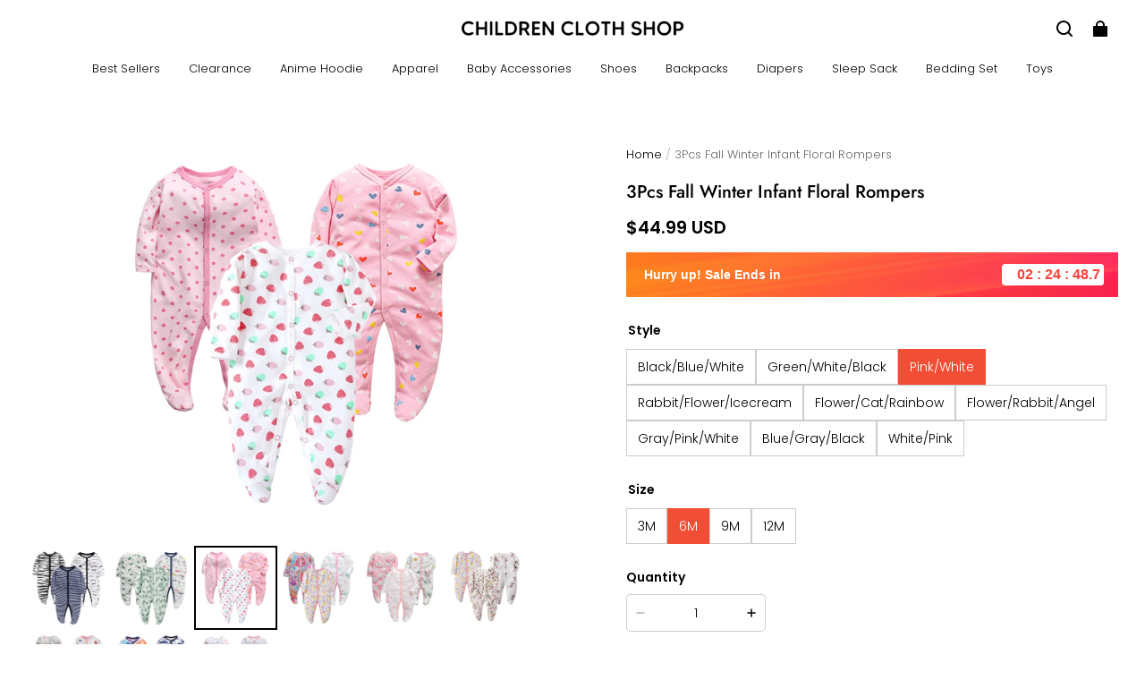

--- FILE ---
content_type: text/html; charset=utf-8
request_url: https://childrenclothshop.com/products/3pcs-fall-winter-infant-floral-rompers
body_size: 87151
content:
<!DOCTYPE html>
<html lang="en">
  <head>
    <meta charset="UTF-8" />
    <meta http-equiv="X-UA-Compatible" content="IE=edge" />
    <meta
      name="viewport"
      content="width=device-width, initial-scale=1.0, minimum-scale=1.0, maximum-scale=1.0, user-scalable=no"
    />
    <link rel="canonical" href="https://childrenclothshop.com/products/3pcs-fall-winter-infant-floral-rompers" />
    <meta http-equiv="x-dns-prefetch-control" content="on" />
    <link rel="dns-prefetch" href="https://fonts.gstatic.com" />
    <link rel="preconnect" href="https://fonts.gstatic.com" />

      <link rel="icon" type="image/png" href="https://img-va.myshopline.com/image/store/1750966580023/favicon-32x32-0.png?w&#x3D;32&amp;h&#x3D;32" />

    <title>
  3Pcs Fall Winter Infant Floral Rompers &ndash; Children Cloth Shop
</title>

      <meta name="description" content="Create your own fashion for your kiddos with our cute 3Pcs Fall Winter Infant Floral Rompers. These rompers are made of excellent cotton material and the floral designs give additional beauty and sophisticated touch. Each set has an extraordinary plan design and is accessible for infants to year youngsters." />


    
<meta property="og:site_name" content="Children Cloth Shop" />
<meta property="og:url" content="https://childrenclothshop.com/products/3pcs-fall-winter-infant-floral-rompers" />
<meta property="og:title" content="3Pcs Fall Winter Infant Floral Rompers" />
<meta property="og:type" content="product" />
<meta property="og:description" content="Create your own fashion for your kiddos with our cute 3Pcs Fall Winter Infant Floral Rompers. These rompers are made of excellent cotton material and the floral designs give additional beauty and sophisticated touch. Each set has an extraordinary plan design and is accessible for infants to year youngsters." />  <meta property="og:image" content="https://img-va.myshopline.com/image/store/1750966580023/variantimage151-2-3Pcs-Baby-Girl-Floral-Rompers-New-born-Boy-Jumpsuit-Toddler-Clothes-2022-Fall-Winter.jpg?w&#x3D;800&amp;h&#x3D;800" />
  <meta property="og:image:secure_url" content="https://img-va.myshopline.com/image/store/1750966580023/variantimage151-2-3Pcs-Baby-Girl-Floral-Rompers-New-born-Boy-Jumpsuit-Toddler-Clothes-2022-Fall-Winter.jpg?w&#x3D;800&amp;h&#x3D;800" />
  <meta property="og:image:width" content="800" />
  <meta property="og:image:height" content="800" />
  <meta property="og:price:amount" content="44.99" />
  <meta property="og:price:currency" content="USD" />
<meta name="twitter:card" content="summary_large_image" />
<meta name="twitter:title" content="3Pcs Fall Winter Infant Floral Rompers" />
<meta name="twitter:description" content="Create your own fashion for your kiddos with our cute 3Pcs Fall Winter Infant Floral Rompers. These rompers are made of excellent cotton material and the floral designs give additional beauty and sophisticated touch. Each set has an extraordinary plan design and is accessible for infants to year youngsters." />

    <style>
@font-face {
  font-family: 'Jost';
  font-weight: 400;
  font-style: normal;
  font-display: swap;
  src: url('/cdn/shop/fonts/Jost:regular_v15.woff') format('woff'),
        url('/cdn/shop/fonts/Jost:regular_v15.woff2') format('woff2');
}

@font-face {
  font-family: 'Jost';
  font-weight: 500;
  font-style: normal;
  font-display: swap;
  src: url('/cdn/shop/fonts/Jost:500_v15.woff') format('woff'),
        url('/cdn/shop/fonts/Jost:500_v15.woff2') format('woff2');
}

@font-face {
  font-family: 'Jost';
  font-weight: 600;
  font-style: normal;
  font-display: swap;
  src: url('/cdn/shop/fonts/Jost:600_v15.woff') format('woff'),
        url('/cdn/shop/fonts/Jost:600_v15.woff2') format('woff2');
}

@font-face {
  font-family: 'Jost';
  font-weight: 700;
  font-style: normal;
  font-display: swap;
  src: url('/cdn/shop/fonts/Jost:700_v15.woff') format('woff'),
        url('/cdn/shop/fonts/Jost:700_v15.woff2') format('woff2');
}

@font-face {
  font-family: 'Jost';
  font-weight: 500;
  font-style: normal;
  font-display: swap;
  src: url('/cdn/shop/fonts/Jost:500_v15.woff') format('woff'),
        url('/cdn/shop/fonts/Jost:500_v15.woff2') format('woff2');
}

@font-face {
  font-family: 'Poppins';
  font-weight: 400;
  font-style: normal;
  font-display: swap;
  src: url('/cdn/shop/fonts/Poppins:regular_v21.woff') format('woff'),
        url('/cdn/shop/fonts/Poppins:regular_v21.woff2') format('woff2');
}

@font-face {
  font-family: 'Poppins';
  font-weight: 500;
  font-style: normal;
  font-display: swap;
  src: url('/cdn/shop/fonts/Poppins:500_v21.woff') format('woff'),
        url('/cdn/shop/fonts/Poppins:500_v21.woff2') format('woff2');
}

@font-face {
  font-family: 'Poppins';
  font-weight: 600;
  font-style: normal;
  font-display: swap;
  src: url('/cdn/shop/fonts/Poppins:600_v21.woff') format('woff'),
        url('/cdn/shop/fonts/Poppins:600_v21.woff2') format('woff2');
}

@font-face {
  font-family: 'Poppins';
  font-weight: 700;
  font-style: normal;
  font-display: swap;
  src: url('/cdn/shop/fonts/Poppins:700_v21.woff') format('woff'),
        url('/cdn/shop/fonts/Poppins:700_v21.woff2') format('woff2');
}

@font-face {
  font-family: 'Poppins';
  font-weight: 300;
  font-style: normal;
  font-display: swap;
  src: url('/cdn/shop/fonts/Poppins:300_v21.woff') format('woff'),
        url('/cdn/shop/fonts/Poppins:300_v21.woff2') format('woff2');
}

:root {
    --title-font: "Jost", "sans-serif";
    --title-font-weight: 500;
    --title-font-style: normal;
    --title-letter-spacing: 0.00000001em;
    --title-font-size: 30px;
    --title-line-height: 1.2;
    --title-text-transform: unset;
    --body-font: "Poppins", "sans-serif";
    
    --body-font-weight: 300;
    
    --body-bold-font-weight: 600;
    --body-font-style: normal;
    --body-letter-spacing: 0.00000001em;
    --body-font-size: 14px;
    --body-line-height: 1.6;

    --color-page-background: 255, 255, 255;
    --color-text: 0, 0, 0;
    --color-light-text: 104, 104, 104;
    --color-sale: 0, 0, 0;
    --color-discount: 240, 79, 54;
    --color-entry-line: 221, 221, 221;
    --color-button-background: 240, 79, 54;
    --color-button-text: 255, 255, 255;
    --color-button-secondary-background: 240, 79, 54;
    --color-button-secondary-text: 255, 255, 255;
    --color-button-secondary-border: , , ;
    --color-discount-tag-background: 240, 79, 54;
    --color-discount-tag-text: 255, 255, 255;
    --color-cart-dot: 240, 79, 54;
    --color-cart-dot-text: 0, 0, 0;
    --color-image-background: 244, 247, 251;
    --color-image-loading-background: 244, 247, 251;
    --color-mask: 0, 0, 0;
    --color-shadow: var(--color-text);
    --color-scheme-1-bg: 243, 247, 250;
    --color-scheme-1-text: 0, 0, 0;
    --color-scheme-2-bg: 255, 255, 255;
    --color-scheme-2-text: 0, 0, 0;
    --color-scheme-3-bg: 244, 247, 251;
    --color-scheme-3-text: 0, 0, 0;

    --color-header-background: 255, 255, 255;
    --color-header-text: 0, 0, 0;
    --color-header-pc-searchbar-border: 221, 221, 221;
    --color-header-pc-searchbar-text: 0, 0, 0;
    --color-header-pc-searchbar-bg: 255, 255, 255;
    --color-announcement-bar-background: 0, 0, 0;
    --color-announcement-bar-text: 255, 255, 255;
    --color-footer-text: 44, 44, 44;
    --color-footer-border: 255, 255, 255;
    --color-footer-background: 245, 243, 237;

    --page-width: 1760px;
    --section-vertical-gap: 0px;
    --grid-horizontal-space: 20px;
    --grid-vertical-space: 20px;
    --grid-mobile-horizontal-space: 10px;
    --grid-mobile-vertical-space: 10px;

    --btn-border-thickness: 1px;
    --btn-border-opacity: 100%;
    --btn-border-radius: 4px;
    --btn-border-radius-outset: 5px;
    --btn-shadow-opacity: 0%;
    --btn-shadow-offset-x: 0px;
    --btn-shadow-offset-y: 0px;
    --btn-shadow-blur: 0px;

    --sku-selector-border-thickness: 1px;
    --sku-selector-border-opacity: 20%;
    --sku-selector-border-radius: 0px;
    --sku-selector-border-radius-outset: 0px;

    --input-border-thickness: 1px;
    --input-border-opacity: 20%;
    --input-border-radius: 4px;
    --input-border-radius-outset: 5px;
    --input-shadow-opacity: 0%;
    --input-shadow-offset-x: 0px;
    --input-shadow-offset-y: 0px;
    --input-shadow-blur: 0px;

    --card-border-thickness: 0px;
    --card-border-opacity: 10%;
    --card-border-radius: 12px;
    --card-border-radius-outset: 12px;
    --card-shadow-opacity: 0%;
    --card-shadow-offset-x: 0px;
    --card-shadow-offset-y: 0px;
    --card-shadow-blur: 0px;

    --product-card-border-thickness: 0px;
    --product-card-border-opacity: 10%;
    --product-card-border-radius: 12px;
    --product-card-border-radius-outset: 12px;
    --product-card-shadow-opacity: 0%;
    --product-card-shadow-offset-x: 0px;
    --product-card-shadow-offset-y: 0px;
    --product-card-shadow-blur: 0px;
    --product-card-content-align: center;

    --collection-card-border-thickness: 0px;
    --collection-card-border-opacity: 10%;
    --collection-card-border-radius: 12px;
    --collection-card-border-radius-outset: 12px;
    --collection-card-shadow-opacity: 0%;
    --collection-card-shadow-offset-x: 0px;
    --collection-card-shadow-offset-y: 0px;
    --collection-card-shadow-blur: 0px;

    --blog-card-border-thickness: 0px;
    --blog-card-border-opacity: 10%;
    --blog-card-border-radius: 12px;
    --blog-card-border-radius-outset: 12px;
    --blog-card-shadow-opacity: 0%;
    --blog-card-shadow-offset-x: 0px;
    --blog-card-shadow-offset-y: 0px;
    --blog-card-shadow-blur: 0px;

    --content-border-thickness: 0px;
    --content-border-opacity: 0%;
    --content-border-radius: 12px;
    --content-border-radius-outset: 12px;
    --content-shadow-opacity: 0%;
    --content-shadow-offset-x: 0px;
    --content-shadow-offset-y: 0px;
    --content-shadow-blur: 0px;

    --media-border-thickness: 0px;
    --media-border-opacity: 0%;
    --media-border-radius: 0px;
    --media-border-radius-outset: 0px;
    --media-shadow-opacity: 0%;
    --media-shadow-offset-x: 0px;
    --media-shadow-offset-left: 0px;
    --media-shadow-offset-right: 0px;
    --media-shadow-offset-y: 0px;
    --media-shadow-offset-top: 0px;
    --media-shadow-offset-bottom: 0px;
    --media-shadow-blur: 0px;

    --menu-modal-border-thickness: 1px;
    --menu-modal-border-opacity: 10%;
    --menu-modal-border-radius: 0px;
    --menu-modal-border-radius-outset: 0px;
    --menu-modal-shadow-opacity: 0%;
    --menu-modal-shadow-offset-x: 0px;
    --menu-modal-shadow-offset-y: 4px;
    --menu-modal-shadow-blur: 5px;

    --drawer-border-thickness: 1px;
    --drawer-border-opacity: 10%;
    --drawer-shadow-opacity: 0%;
    --drawer-shadow-offset-x: 0px;
    --drawer-shadow-offset-y: 4px;
    --drawer-shadow-blur: 5px;

    --product-discount-radius: 4px;

    --swatch-background-default-image: url(https://img-preview.myshopline.com/image/shopline/667f8d68b06a4b25a9a081b5689c9398.png);
    --swatch-size: 18px;
}
</style>

    <link href="/cdn/shop/prod/2420858061/1750966580023/685d9fa7f8f2a7291c34ff7f/1766761623113/assets/base.css" rel="stylesheet" type="text/css" media="all">

    <script src="/cdn/shop/prev/ad1c9cd3e7b07e2c364c985f73188054/1748942466782/assets/global.js" defer="defer"></script>

    
  <meta name="google-site-verification" content=agS7GSFjrsSjPvzJWdH4CHtZZbqKksayG8UvQxVUMy8 />
  <meta name="msvalidate.01" content="7D6079B41B407F201862A90B356164FF" />
<meta name="msvalidate.01" content />
  <meta name="facebook-domain-verification" content />
  <meta name="p:domain_verify" content="2d40286b2792d1cc26e1d46e2a8c7e96" />
  
<script >function __SL_CUSTOM_CODE_GETROW__(){var r=new Error;if(!r.stack)try{throw r}catch(r){if(!r.stack)return 0}var t=r.stack.toString().split(/\r\n|\n/),e=/:(\d+):(?:\d+)[^\d]*$/;do{var n=t.shift()}while(!e.exec(n)&&t.length);var a=e.exec(t.shift());return a?parseInt(a[1]):0}</script>
<script >!function(){function t(){this.data={}}t.prototype.set=function(t,n,i){this[n]||(this[n]={start:"",end:"",scripts:[]}),this[n][i]=t,this[n].start&&this[n].end&&(this.data[n]||(this.data[n]=[]),this.data[n].push(this[n]),delete this[n])},t.prototype.setScript=function(t,n){const i=this.data[t].find((function(t,n){return 0===n&&!t.scripts.length||!t.scripts.length}));i&&(i.scripts=i.scripts.concat(n))},t.prototype.getAppKeyByScriptUrl=function(t){var n=this;return new Promise((function(i){setTimeout((function(){const s=Object.keys(n.data).find((function(i){return n.data[i].find((function(n){return n.scripts.find((function(n){if(n&&n.src)return t===n.src}))}))}));i(s)}),4)}))},t.prototype.getAppKey=function(t){var n=this;return Object.keys(n.data).find((function(i){if(n.data[i].find((function(n){return n.start<t&&n.end>t})))return!0}))},window.__APP_CODE__||(window.__APP_CODE__=new t)}();</script>
<script>window.__ENV__ = {"APP_ENV":"product","SENTRY_DSN":"https:\u002F\u002Fb1ba39d4e0bf4bf6a6ef0a2add016a44@sentry-new.myshopline.com\u002F265","STORE_THEME_SENTRY_DSN":"https:\u002F\u002Fab5c03d7011e42d7b3914c7bd779547b@sentry-new.myshopline.com\u002F273","SENTRY_TRACES_SAMPLE_RATE":-1,"ENABLE_IFRAME_ID":true,"SENTRY_GRAY":false,"SDK_UMDJS":"https:\u002F\u002Fcdn.myshopline.com\u002Ft\u002Flayout\u002Fdev\u002F3300003680\u002F1608276731999\u002F610a693c63e57e2aca6c2554\u002F1628072347914\u002Fassets\u002Findex.umd.min.js","USE_STORE_INFO_REGION_CACHE":true,"USE_REDIRECT_PATH_CACHE":true,"USE_APP_CODE_BLOCK_CACHE":true,"USE_HTTP_REPORT_EVENT_IDS":[60006253],"USE_HTTP_REPORT_EVENT_NAMES":["view"],"ROBOTS_CACHER":{"ua_list":[],"useless_query":["fbclid","gclid","utm_campaign","utm_adset","utm_ad","utm_medium","utm_source","utm_content","utm_term","campaign_id","adset_id","ad_id","variant"],"expires":600,"store_domain_list":["ALL"],"is_use_spider_company":false,"is_use_spider_ua":false},"PAGE_CACHER":{"enable":false,"themes":["ALL","Expect","Impress","Expect_TEST"],"templates":[{"name":"templates\u002Findex","expires":10}]},"useOldSSRPlugin":{},"PAYPAL_CONFIG":{"disableFunding":"card,bancontact,blik,eps,giropay,ideal,mercadopago,mybank,p24,sepa,sofort,venmo"},"LOGGING_THRESHOLD_BY_RENDER":500,"POLLING_TIME-OUT_RETRY_FREQUENCY":8,"POLLING_TIME-OUT_RETRY_DELAY":3000,"DF_SDK_ENABLE":{"isAll":true,"appCode":"m3tdgo","themeNames":["Expect","global","Along","Impress","Soo","Solid"]},"PAYPAL_CONFIG_V2":[{"key":"disable-funding","value":"card,bancontact,blik,eps,giropay,ideal,mercadopago,mybank,p24,sepa,sofort,venmo","isCoverAll":true,"scope":"continue","whitelist":[],"blacklist":[]},{"key":"enable-funding","value":"paylater","isCoverAll":true,"scope":"all","whitelist":[],"blacklist":[]}],"COMPLETE_ORDER_JUMP_TIMEOUT":10,"ADDRESS_AUTOCOMPLETE_CONFIG":{"prediction_debounce_ms":400,"south_east_countries":{"mode":"disable","whitelist_store_ids":["1652240404138","1679974845705","1676274381211","1677468419723","1682156092973","1663745358748","1673329501708","1676868586152","1648608707106","1679279486633","1681696235688","1664792332609","1677837417427","1672322277922","1644637282055","1644637282057"],"blacklist_store_ids":[]}},"TRADE__FEATURE_FLAGS_CONFIG":{"server_endpoint":"https:\u002F\u002Fabtest.myshopline.com\u002Fexperiment","app_key":"shopline-trade"},"USE_REPORT_URL_STORE_IDS":["all"],"USE_EVENT_TRACE_CONFIG_CACHE":true,"IS_CHANGE_MERCHANT_TO_SITE":true,"PRODUCT_OBJECTS_GRAY_RULE":{"enable":true,"handleList":["adasgtest","bix3mk02","wenxuetingfz","amy.wen11","wenxuetingsgauto","shoplinewebtest","graytest","taican","haidu","bryant33","nana13","sjf03-sin","apitest001","adaus","bix3mk03","wenxuetingus","amy.wen12","wenxuetingauto","wenxuetingusauto","chun77","nana11","test03","apitest002","amywen12","lives-will","winsonwen","yongzyongz","slbryant","garytest","yongzyongz","lives-will","winsonwen","test111111","test04-sin","sjf03-us","shawboutique","extent-demo","beetlesgelpolish","soufeel","test-tys","r39x33kmubdcsvja9i","mademine-test-tys","1chqxtmchih8ul","jason-us","jason-sg","tina2","halaras","myhawaiianshirts","mycustombobblehead"],"ratio":50},"WEBSITE_MIFRATION":true,"TRADE_PAY":{"JUMP_TIMEOUT":2000,"AUTO_INIT":{"TIMEOUT":5000,"CHANNELS":[{"payMethodCode":"GooglePay"},{"payMethodCode":"ApplePay"}]}},"CHECKOUT_COUNTRY_LIBRARY_JSON_URL":"https:\u002F\u002Fcdn.myshopline.com\u002Ft\u002Fcf\u002F1cad82e8f88f0f743c2b82d308fb84f9\u002F4yblskxgvzarr1ub\u002Fcheckout-countries","CHECKOUT_COUNTRY_LIBRARY_JS_URL":"\u002Fcf-edge-static\u002F1cad82e8f88f0f743c2b82d308fb84f9\u002Fcheckout-countries","ANALYTICS_UNIFY_CONFIG":{"disableGetCollectionsStores":["1732075791988","1640660241441","1698792289635"],"hdsdkHttpConfig":{"stores":["*"],"acts":["webeventtracker","webslcodetrack"],"uas":["musical_ly"],"sendMethod":"ajax"},"pageDurationAsyncLoopInterval":0,"hdsdkFilterEvents":{"enable":true,"events":{"webslcodetrack":[{"event_name":"ViewProductItem"},{"event_name":"PageView_300"},{"event_name":"PageView_1000"},{"event_name":"PageView_2000"},{"event_name":"PageView_3000"},{"event_name":"View","page":102,"module":109,"component":101,"action_type":101},{"event_name":"View","page":103,"module":109,"component":101,"action_type":101},{"event_name":"View","page":132,"module":-999,"component":-999,"action_type":101},{"event_name":"ViewSuccess","page":132,"module":-999,"component":-999,"action_type":108}]}}},"WEB_PIXELS":{"wpt":{"templateBaseUrl":"https:\u002F\u002Fcdn.myshopline.com\u002Ft\u002Fwpm","sdkBaseUrl":"https:\u002F\u002Ffront.myshopline.com\u002Fcdn\u002Fv1\u002Fbase\u002Fdatacenter","sdkVersion":"wpt-0.5.1"},"wpm":{"sdkBaseUrl":"https:\u002F\u002Ffront.myshopline.com\u002Fcdn\u002Fv1\u002Fbase\u002Fdatacenter","sdkVersion":"wpm-0.7.2"}},"CHAIN_BASE_CONFIG":{"event":{"playback":{"playbackMaxLimit":0,"trackThreshold":50}}},"CHAIN_BASE_SERVICE_WORKER_URL":"\u002Fcf-edge-static\u002F4901d6778f66716fa583d51614a75d3d\u002Fchain-base-service-worker.js","streamTheme":[],"TRADE__METRIC_REPORT_CONFIG":{"rate":10000,"version":"v1"},"SENTRY_ERROR_FILTER_MESSAGES":["not match the postCode list","The current browser does not support Google Pay","Cannot use applePay","The current browser does not support this payment method","SDK实例化 & 初始化 失败 [reason: DEVICE_NOT_SUPPORT]","SDK实例化 & 初始化 失败 [reason: no support browser]","evaluating 'document.getElementById('stage-footer')","evaluating 'document.getElementById('live-chat-ai-wrapper')"]}</script><script>window.__LE__ = true;if(!window.Shopline){ window.Shopline = {} };Shopline.designMode=false;Shopline.uri={"alias":"ProductsDetail","isExact":true,"params":{"uniqueKey":"3pcs-fall-winter-infant-floral-rompers"},"query":{"sku":"18070573514758365278031820"},"url":"\u002Fproducts\u002F3pcs-fall-winter-infant-floral-rompers?sku=18070573514758365278031820","path":"\u002Fproducts\u002F:uniqueKey","template":"templates\u002Fproduct.json","bindingTemplate":undefined,"root_url":"\u002F","customPageId":"0"};Shopline.handle="childrenclothshop";Shopline.merchantId="2420858061";Shopline.storeId="1750966580023";Shopline.currency="USD";Shopline.themeId="685d9fa7f8f2a7291c34ff7f";Shopline.themeName="Modern";Shopline.storeThemeName="Modern1";Shopline.themeVersion="1.4.50";Shopline.themeTypeVersion=2.1;Shopline.updateMode=1;Shopline.locale="en";Shopline.customerCountry="US";Shopline.routes={"root":"\u002F"};Shopline.theme={"settings":{"desktop_logo_width":250,"mobile_logo_width":150,"color_page_background":"#ffffff","color_text":"#000000","color_light_text":"#686868","color_entry_line":"#DDDDDD","color_card_background":"#ffffff","color_card_text":"","color_button_background":"#f04f36","color_button_text":"#FFF","color_button_secondary_background":"#f04f36","color_button_secondary_text":"#ffffff","color_button_secondary_border":"rgba(0,0,0,0)","color_sale":"#000","color_discount":"#f04f36","color_discount_tag_background":"#f04f36","color_discount_tag_text":"#FFFFFF","color_cart_dot":"#f04f36","color_cart_dot_text":"#000000","color_image_background":"#F4F7FB","color_image_loading_background":"#F4F7FB","color_mask":"#000","color_shadow":"","color_header_background":"#FFFFFF","color_header_text":"#000000","color_header_pc_search_bar_border":"#DDDDDD","color_header_pc_search_bar_text":"#000000","color_header_pc_search_bar_bg":"#FFFFFF","color_announcement_bar_background":"#000000","color_announcement_bar_text":"#FFF","color_footer_background":"#f5f3ed","color_footer_border":"#FFF","color_footer_text":"#2c2c2c","color_scheme_1_bg":"#F3F7FA","color_scheme_1_text":"#000","color_scheme_2_bg":"#FFF","color_scheme_2_text":"#000","color_scheme_3_bg":"#F4F7FB","color_scheme_3_text":"#000000","title_font_family":"Jost:500","title_letter_spacing":0,"title_font_size":30,"title_line_height":1.2,"title_uppercase":false,"body_font_family":"Poppins:300","body_letter_spacing":0,"body_font_size":14,"body_line_height":1.6,"page_width":1760,"section_vertical_gap":0,"grid_horizontal_space":20,"grid_vertical_space":20,"btn_hover_animation":"fill_right","btn_border_thickness":1,"btn_border_opacity":100,"btn_border_radius":4,"btn_shadow_opacity":0,"btn_shadow_offset_x":0,"btn_shadow_offset_y":0,"btn_shadow_blur":0,"sku_selector_border_thickness":1,"sku_selector_border_opacity":20,"sku_selector_border_radius":0,"sku_selector_shadow_opacity":0,"sku_selector_shadow_offset_x":0,"sku_selector_shadow_offset_y":0,"sku_selector_shadow_blur":0,"input_border_thickness":1,"input_border_opacity":20,"input_border_radius":4,"input_shadow_opacity":0,"input_shadow_offset_x":0,"input_shadow_offset_y":0,"input_shadow_blur":0,"enable_quick_view":true,"quick_view_button_pc_style":"icon","quick_view_button_mobile_style":"icon","quick_view_mobile_position":"inside","product_title_show_type":"full-display","product_pc_title_show":true,"product_mobile_title_show":true,"enabled_color_swatch":false,"swatch_style":"square","swatch_max_show":4,"swatch_show_style":"tiling","swatch_size":18,"product_discount":true,"product_discount_tag_style":"sale","product_discount_style":"number","product_discount_size":"medium","product_discount_position":"left_bottom","product_discount_radius":4,"product_card_price_show_type":"lowest_price","product_card_style":"normal","product_card_image_padding":0,"product_card_content_align":"center","product_card_border_thickness":0,"product_card_border_opacity":10,"product_card_border_radius":12,"product_card_shadow_opacity":0,"product_card_shadow_offset_x":0,"product_card_shadow_offset_y":0,"product_card_shadow_blur":0,"collection_card_style":"normal","collection_card_image_padding":0,"collection_card_content_align":"center","collection_card_border_thickness":0,"collection_card_border_opacity":10,"collection_card_border_radius":12,"collection_card_shadow_opacity":0,"collection_card_shadow_offset_x":0,"collection_card_shadow_offset_y":0,"collection_card_shadow_blur":0,"blog_card_style":"normal","blog_card_image_padding":0,"blog_card_content_align":"center","blog_card_border_thickness":0,"blog_card_border_opacity":10,"blog_card_border_radius":12,"blog_card_shadow_opacity":0,"blog_card_shadow_offset_x":0,"blog_card_shadow_offset_y":0,"blog_card_shadow_blur":0,"card_border_thickness":0,"card_border_opacity":10,"card_border_radius":12,"card_shadow_opacity":0,"card_shadow_offset_x":0,"card_shadow_offset_y":0,"card_shadow_blur":0,"content_border_thickness":0,"content_border_opacity":0,"content_border_radius":12,"content_shadow_opacity":0,"content_shadow_offset_x":0,"content_shadow_offset_y":0,"content_shadow_blur":0,"media_border_thickness":0,"media_border_opacity":0,"media_border_radius":0,"media_shadow_opacity":0,"media_shadow_offset_x":0,"media_shadow_offset_y":0,"media_shadow_blur":0,"menu_modal_border_thickness":1,"menu_modal_border_opacity":10,"menu_modal_border_radius":0,"menu_modal_shadow_opacity":0,"menu_modal_shadow_offset_x":0,"menu_modal_shadow_offset_y":4,"menu_modal_shadow_blur":5,"drawer_border_thickness":1,"drawer_border_opacity":10,"drawer_shadow_opacity":0,"drawer_shadow_offset_x":0,"drawer_shadow_offset_y":4,"drawer_shadow_blur":5,"cart_type":"drawer","cart_empty_recommend_title":"You May Also Like","cart_empty_recommend_product_to_show":12,"cart_empty_recommend_product_image_ratio":150,"cart_empty_recommend_product_image_fill_type":"contain","co_banner_pc_img":{},"co_banner_phone_img":{},"co_banner_pc_height":"low","co_banner_phone_height":"low","co_banner_img_show":"center","co_full_screen":true,"co_checkout_image":{},"co_logo_size":"medium","co_logo_position":"left","co_bg_image":{},"co_background_color":"#FFFFFF","co_form_bg_color":"white","co_order_bg_image":{},"co_order_background_color":"#FAFAFA","co_type_title_font":{"lib":"system","value":"System"},"co_type_body_font":{"lib":"system","value":"System"},"co_color_btn_bg":"#276EAF","co_color_err_color":"#F04949","co_color_msg_color":"#276EAF","show_official_icon":false,"social_facebook_link":"","social_twitter_link":"","social_pinterest_link":"","social_instagram_link":"","social_snapchat_link":"","social_tiktok_link":"","social_youtube_link":"","social_vimeo_link":"","social_tumblr_link":"","social_linkedin_link":"","social_whatsapp_link":"","social_line_link":"","social_kakao_link":"","show_official_share_icon":false,"show_social_name":true,"share_to_facebook":true,"share_to_twitter":true,"share_to_pinterest":true,"share_to_line":true,"share_to_whatsapp":true,"share_to_tumblr":true,"show_search_goods_price":true,"show_pc_breadcrumb":true,"show_mobile_breadcrumb":false,"favicon_image":"https:\u002F\u002Fimg-va.myshopline.com\u002Fimage\u002Fstore\u002F1750966580023\u002Ffavicon-32x32-0.png?w=32&h=32","logo":"shopline:\u002F\u002Fshop_images\u002FHeading_11_500x39.png","product_add_to_cart":true,"cart_empty_recommend_collection":""},"blocks":{"175398153848707193ba":{"type":"shopline:\u002F\u002Fapps\u002FConversion Booster\u002Fblocks\u002Fclick-block\u002Fe4a69c52-27bd-4ec9-86c8-1d5b4d867769","disabled":true,"settings":{},"id":"1751406289784002d42c"},"17539815384873c9a163":{"type":"shopline:\u002F\u002Fapps\u002FConversion Booster\u002Fblocks\u002Fcount-down-of-cart\u002Fe4a69c52-27bd-4ec9-86c8-1d5b4d867769","disabled":false,"settings":{"finalWords":"","prefix":"","suffix":""},"id":"1751406289784d45238a"},"17539815384875640593":{"type":"shopline:\u002F\u002Fapps\u002FConversion Booster\u002Fblocks\u002Fdiscount-modal-block\u002Fe4a69c52-27bd-4ec9-86c8-1d5b4d867769","disabled":true,"settings":{"titleContent":"","msgContent":"","toCheckOutContent":"","toShoppingContent":""},"id":"17514062897847abd77d"},"175398153848714649b7":{"type":"shopline:\u002F\u002Fapps\u002FConversion Booster\u002Fblocks\u002Fpayment-security\u002Fe4a69c52-27bd-4ec9-86c8-1d5b4d867769","disabled":true,"settings":{"paymentSecurityDesc":"","afterSaleGuaranteeDesc":""},"id":"1751406289784850f57b"},"17539815384876735001":{"type":"shopline:\u002F\u002Fapps\u002FConversion Booster\u002Fblocks\u002Fproduct-promotion-label\u002Fe4a69c52-27bd-4ec9-86c8-1d5b4d867769","disabled":true,"settings":{},"id":"1751406289784e33ebb1"},"175398153848784820eb":{"type":"shopline:\u002F\u002Fapps\u002FConversion Booster\u002Fblocks\u002Fship-calculate\u002Fe4a69c52-27bd-4ec9-86c8-1d5b4d867769","disabled":true,"settings":{"title":"","country":"","province":"","city":"","zipCode":"","calculateButtonTitle":""},"id":"17514062897843dd1913"},"1753981538488717be1c":{"type":"shopline:\u002F\u002Fapps\u002FSmartPush\u002Fblocks\u002Fapp-embed-block\u002Fba1ca5f6-ccc5-43fc-8ddb-f3b5147e1fc5","disabled":true,"settings":{},"id":"17519204149397ee4b2f"},"1753981538488980828a":{"type":"shopline:\u002F\u002Fapps\u002FProduct Review\u002Fblocks\u002Fapp_embed_block\u002Fbd4a09d9-7542-4e11-931c-19fe441576aa","disabled":false,"settings":{"comment_html":""},"id":"1751406289784dcd71c9"},"1753981538488cf5341b":{"type":"shopline:\u002F\u002Fapps\u002FProduct Review\u002Fblocks\u002Fcomment-pop\u002Fbd4a09d9-7542-4e11-931c-19fe441576aa","disabled":true,"settings":{},"id":"1751406289784c7dab33"},"17539815384888b2db99":{"type":"shopline:\u002F\u002Fapps\u002FProduct Review\u002Fblocks\u002Fcomment-structure\u002Fbd4a09d9-7542-4e11-931c-19fe441576aa","disabled":false,"settings":{},"id":"175140628978510a00b3"},"1753981538488b20415d":{"type":"shopline:\u002F\u002Fapps\u002FEasyRank SEO All-in-one\u002Fblocks\u002Fapp_embed_block\u002F61323553-618d-4754-80da-829c681c52ab","disabled":true,"settings":{},"id":"17519204149398458ad9"},"175398153848861f60b1":{"type":"shopline:\u002F\u002Fapps\u002FEasyRank SEO All-in-one\u002Fblocks\u002Feasyrank_404_monitor\u002F61323553-618d-4754-80da-829c681c52ab","disabled":true,"settings":{},"id":"175192041493905f3885"},"175398153848839d44d9":{"type":"shopline:\u002F\u002Fapps\u002FMessages\u002Fblocks\u002Fmc-chat-widget\u002Feb9f2b8e-abe2-475c-b5d6-ce600991155b","disabled":true,"settings":{},"id":"175140628978547bffb8"},"17539815384884d4a491":{"type":"shopline:\u002F\u002Fapps\u002FForm Builder - Elsner\u002Fblocks\u002Fapp-embed-block\u002Fa0c80987-f216-46dc-8cdd-8cc32a8ac49b","disabled":true,"settings":{}},"17539815384888dd32ba":{"type":"shopline:\u002F\u002Fapps\u002FYmq Product Options & Variants\u002Fblocks\u002Fapp-embed-block\u002F23eea55e-e304-477f-99d5-4f026f33cecb","disabled":true,"settings":{},"id":"17519204149394cdca7c"},"17539815384885019c31":{"type":"shopline:\u002F\u002Fapps\u002FKlaviyo: Email Marketing & SMS\u002Fblocks\u002Fklaviyo\u002Fab94b82e-e4fa-4fad-b514-3dc7a2bcbedf","disabled":false,"settings":{},"id":"1751406289785c8eb691"}}};Shopline.settings={"desktop_logo_width":250,"mobile_logo_width":150,"color_page_background":{"alpha":1,"red":255,"green":255,"blue":255,"hue":0,"saturation":100,"lightness":100,"rgb":"255 255 255","rgba":"255 255 255 \u002F 1.0"},"color_text":{"alpha":1,"red":0,"green":0,"blue":0,"hue":0,"saturation":0,"lightness":0,"rgb":"0 0 0","rgba":"0 0 0 \u002F 1.0"},"color_light_text":{"alpha":1,"red":104,"green":104,"blue":104,"hue":0,"saturation":0,"lightness":41,"rgb":"104 104 104","rgba":"104 104 104 \u002F 1.0"},"color_entry_line":{"alpha":1,"red":221,"green":221,"blue":221,"hue":0,"saturation":0,"lightness":87,"rgb":"221 221 221","rgba":"221 221 221 \u002F 1.0"},"color_card_background":{"alpha":1,"red":255,"green":255,"blue":255,"hue":0,"saturation":100,"lightness":100,"rgb":"255 255 255","rgba":"255 255 255 \u002F 1.0"},"color_card_text":{},"color_button_background":{"alpha":1,"red":240,"green":79,"blue":54,"hue":8,"saturation":86,"lightness":58,"rgb":"240 79 54","rgba":"240 79 54 \u002F 1.0"},"color_button_text":{"alpha":1,"red":255,"green":255,"blue":255,"hue":0,"saturation":100,"lightness":100,"rgb":"255 255 255","rgba":"255 255 255 \u002F 1.0"},"color_button_secondary_background":{"alpha":1,"red":240,"green":79,"blue":54,"hue":8,"saturation":86,"lightness":58,"rgb":"240 79 54","rgba":"240 79 54 \u002F 1.0"},"color_button_secondary_text":{"alpha":1,"red":255,"green":255,"blue":255,"hue":0,"saturation":100,"lightness":100,"rgb":"255 255 255","rgba":"255 255 255 \u002F 1.0"},"color_button_secondary_border":{},"color_sale":{"alpha":1,"red":0,"green":0,"blue":0,"hue":0,"saturation":0,"lightness":0,"rgb":"0 0 0","rgba":"0 0 0 \u002F 1.0"},"color_discount":{"alpha":1,"red":240,"green":79,"blue":54,"hue":8,"saturation":86,"lightness":58,"rgb":"240 79 54","rgba":"240 79 54 \u002F 1.0"},"color_discount_tag_background":{"alpha":1,"red":240,"green":79,"blue":54,"hue":8,"saturation":86,"lightness":58,"rgb":"240 79 54","rgba":"240 79 54 \u002F 1.0"},"color_discount_tag_text":{"alpha":1,"red":255,"green":255,"blue":255,"hue":0,"saturation":100,"lightness":100,"rgb":"255 255 255","rgba":"255 255 255 \u002F 1.0"},"color_cart_dot":{"alpha":1,"red":240,"green":79,"blue":54,"hue":8,"saturation":86,"lightness":58,"rgb":"240 79 54","rgba":"240 79 54 \u002F 1.0"},"color_cart_dot_text":{"alpha":1,"red":0,"green":0,"blue":0,"hue":0,"saturation":0,"lightness":0,"rgb":"0 0 0","rgba":"0 0 0 \u002F 1.0"},"color_image_background":{"alpha":1,"red":244,"green":247,"blue":251,"hue":214,"saturation":47,"lightness":97,"rgb":"244 247 251","rgba":"244 247 251 \u002F 1.0"},"color_image_loading_background":{"alpha":1,"red":244,"green":247,"blue":251,"hue":214,"saturation":47,"lightness":97,"rgb":"244 247 251","rgba":"244 247 251 \u002F 1.0"},"color_mask":{"alpha":1,"red":0,"green":0,"blue":0,"hue":0,"saturation":0,"lightness":0,"rgb":"0 0 0","rgba":"0 0 0 \u002F 1.0"},"color_shadow":{},"color_header_background":{"alpha":1,"red":255,"green":255,"blue":255,"hue":0,"saturation":100,"lightness":100,"rgb":"255 255 255","rgba":"255 255 255 \u002F 1.0"},"color_header_text":{"alpha":1,"red":0,"green":0,"blue":0,"hue":0,"saturation":0,"lightness":0,"rgb":"0 0 0","rgba":"0 0 0 \u002F 1.0"},"color_header_pc_search_bar_border":{"alpha":1,"red":221,"green":221,"blue":221,"hue":0,"saturation":0,"lightness":87,"rgb":"221 221 221","rgba":"221 221 221 \u002F 1.0"},"color_header_pc_search_bar_text":{"alpha":1,"red":0,"green":0,"blue":0,"hue":0,"saturation":0,"lightness":0,"rgb":"0 0 0","rgba":"0 0 0 \u002F 1.0"},"color_header_pc_search_bar_bg":{"alpha":1,"red":255,"green":255,"blue":255,"hue":0,"saturation":100,"lightness":100,"rgb":"255 255 255","rgba":"255 255 255 \u002F 1.0"},"color_announcement_bar_background":{"alpha":1,"red":0,"green":0,"blue":0,"hue":0,"saturation":0,"lightness":0,"rgb":"0 0 0","rgba":"0 0 0 \u002F 1.0"},"color_announcement_bar_text":{"alpha":1,"red":255,"green":255,"blue":255,"hue":0,"saturation":100,"lightness":100,"rgb":"255 255 255","rgba":"255 255 255 \u002F 1.0"},"color_footer_background":{"alpha":1,"red":245,"green":243,"blue":237,"hue":45,"saturation":29,"lightness":95,"rgb":"245 243 237","rgba":"245 243 237 \u002F 1.0"},"color_footer_border":{"alpha":1,"red":255,"green":255,"blue":255,"hue":0,"saturation":100,"lightness":100,"rgb":"255 255 255","rgba":"255 255 255 \u002F 1.0"},"color_footer_text":{"alpha":1,"red":44,"green":44,"blue":44,"hue":0,"saturation":0,"lightness":17,"rgb":"44 44 44","rgba":"44 44 44 \u002F 1.0"},"color_scheme_1_bg":{"alpha":1,"red":243,"green":247,"blue":250,"hue":206,"saturation":41,"lightness":97,"rgb":"243 247 250","rgba":"243 247 250 \u002F 1.0"},"color_scheme_1_text":{"alpha":1,"red":0,"green":0,"blue":0,"hue":0,"saturation":0,"lightness":0,"rgb":"0 0 0","rgba":"0 0 0 \u002F 1.0"},"color_scheme_2_bg":{"alpha":1,"red":255,"green":255,"blue":255,"hue":0,"saturation":100,"lightness":100,"rgb":"255 255 255","rgba":"255 255 255 \u002F 1.0"},"color_scheme_2_text":{"alpha":1,"red":0,"green":0,"blue":0,"hue":0,"saturation":0,"lightness":0,"rgb":"0 0 0","rgba":"0 0 0 \u002F 1.0"},"color_scheme_3_bg":{"alpha":1,"red":244,"green":247,"blue":251,"hue":214,"saturation":47,"lightness":97,"rgb":"244 247 251","rgba":"244 247 251 \u002F 1.0"},"color_scheme_3_text":{"alpha":1,"red":0,"green":0,"blue":0,"hue":0,"saturation":0,"lightness":0,"rgb":"0 0 0","rgba":"0 0 0 \u002F 1.0"},"title_font_family":{"fallback_families":"sans-serif","family":"Jost","style":"normal","weight":"500","variants":"500","system":false},"title_letter_spacing":0,"title_font_size":30,"title_line_height":1.2,"title_uppercase":false,"body_font_family":{"fallback_families":"sans-serif","family":"Poppins","style":"normal","weight":"300","variants":"300","system":false},"body_letter_spacing":0,"body_font_size":14,"body_line_height":1.6,"page_width":1760,"section_vertical_gap":0,"grid_horizontal_space":20,"grid_vertical_space":20,"btn_hover_animation":"fill_right","btn_border_thickness":1,"btn_border_opacity":100,"btn_border_radius":4,"btn_shadow_opacity":0,"btn_shadow_offset_x":0,"btn_shadow_offset_y":0,"btn_shadow_blur":0,"sku_selector_border_thickness":1,"sku_selector_border_opacity":20,"sku_selector_border_radius":0,"sku_selector_shadow_opacity":0,"sku_selector_shadow_offset_x":0,"sku_selector_shadow_offset_y":0,"sku_selector_shadow_blur":0,"input_border_thickness":1,"input_border_opacity":20,"input_border_radius":4,"input_shadow_opacity":0,"input_shadow_offset_x":0,"input_shadow_offset_y":0,"input_shadow_blur":0,"enable_quick_view":true,"quick_view_button_pc_style":"icon","quick_view_button_mobile_style":"icon","quick_view_mobile_position":"inside","product_title_show_type":"full-display","product_pc_title_show":true,"product_mobile_title_show":true,"enabled_color_swatch":false,"swatch_style":"square","swatch_max_show":4,"swatch_show_style":"tiling","swatch_size":18,"product_discount":true,"product_discount_tag_style":"sale","product_discount_style":"number","product_discount_size":"medium","product_discount_position":"left_bottom","product_discount_radius":4,"product_card_price_show_type":"lowest_price","product_card_style":"normal","product_card_image_padding":0,"product_card_content_align":"center","product_card_border_thickness":0,"product_card_border_opacity":10,"product_card_border_radius":12,"product_card_shadow_opacity":0,"product_card_shadow_offset_x":0,"product_card_shadow_offset_y":0,"product_card_shadow_blur":0,"collection_card_style":"normal","collection_card_image_padding":0,"collection_card_content_align":"center","collection_card_border_thickness":0,"collection_card_border_opacity":10,"collection_card_border_radius":12,"collection_card_shadow_opacity":0,"collection_card_shadow_offset_x":0,"collection_card_shadow_offset_y":0,"collection_card_shadow_blur":0,"blog_card_style":"normal","blog_card_image_padding":0,"blog_card_content_align":"center","blog_card_border_thickness":0,"blog_card_border_opacity":10,"blog_card_border_radius":12,"blog_card_shadow_opacity":0,"blog_card_shadow_offset_x":0,"blog_card_shadow_offset_y":0,"blog_card_shadow_blur":0,"card_border_thickness":0,"card_border_opacity":10,"card_border_radius":12,"card_shadow_opacity":0,"card_shadow_offset_x":0,"card_shadow_offset_y":0,"card_shadow_blur":0,"content_border_thickness":0,"content_border_opacity":0,"content_border_radius":12,"content_shadow_opacity":0,"content_shadow_offset_x":0,"content_shadow_offset_y":0,"content_shadow_blur":0,"media_border_thickness":0,"media_border_opacity":0,"media_border_radius":0,"media_shadow_opacity":0,"media_shadow_offset_x":0,"media_shadow_offset_y":0,"media_shadow_blur":0,"menu_modal_border_thickness":1,"menu_modal_border_opacity":10,"menu_modal_border_radius":0,"menu_modal_shadow_opacity":0,"menu_modal_shadow_offset_x":0,"menu_modal_shadow_offset_y":4,"menu_modal_shadow_blur":5,"drawer_border_thickness":1,"drawer_border_opacity":10,"drawer_shadow_opacity":0,"drawer_shadow_offset_x":0,"drawer_shadow_offset_y":4,"drawer_shadow_blur":5,"cart_type":"drawer","cart_empty_recommend_title":"You May Also Like","cart_empty_recommend_product_to_show":12,"cart_empty_recommend_product_image_ratio":150,"cart_empty_recommend_product_image_fill_type":"contain","co_banner_pc_img":null,"co_banner_phone_img":null,"co_banner_pc_height":"low","co_banner_phone_height":"low","co_banner_img_show":"center","co_full_screen":true,"co_checkout_image":null,"co_logo_size":"medium","co_logo_position":"left","co_bg_image":null,"co_background_color":{"alpha":1,"red":255,"green":255,"blue":255,"hue":0,"saturation":100,"lightness":100,"rgb":"255 255 255","rgba":"255 255 255 \u002F 1.0"},"co_form_bg_color":"white","co_order_bg_image":null,"co_order_background_color":{"alpha":1,"red":250,"green":250,"blue":250,"hue":0,"saturation":0,"lightness":98,"rgb":"250 250 250","rgba":"250 250 250 \u002F 1.0"},"co_type_title_font":{"lib":"system","value":"System"},"co_type_body_font":{"lib":"system","value":"System"},"co_color_btn_bg":{"alpha":1,"red":39,"green":110,"blue":175,"hue":209,"saturation":64,"lightness":42,"rgb":"39 110 175","rgba":"39 110 175 \u002F 1.0"},"co_color_err_color":{"alpha":1,"red":240,"green":73,"blue":73,"hue":0,"saturation":85,"lightness":61,"rgb":"240 73 73","rgba":"240 73 73 \u002F 1.0"},"co_color_msg_color":{"alpha":1,"red":39,"green":110,"blue":175,"hue":209,"saturation":64,"lightness":42,"rgb":"39 110 175","rgba":"39 110 175 \u002F 1.0"},"show_official_icon":false,"social_facebook_link":"","social_twitter_link":"","social_pinterest_link":"","social_instagram_link":"","social_snapchat_link":"","social_tiktok_link":"","social_youtube_link":"","social_vimeo_link":"","social_tumblr_link":"","social_linkedin_link":"","social_whatsapp_link":"","social_line_link":"","social_kakao_link":"","show_official_share_icon":false,"show_social_name":true,"share_to_facebook":true,"share_to_twitter":true,"share_to_pinterest":true,"share_to_line":true,"share_to_whatsapp":true,"share_to_tumblr":true,"show_search_goods_price":true,"show_pc_breadcrumb":true,"show_mobile_breadcrumb":false,"favicon_image":"https:\u002F\u002Fimg-va.myshopline.com\u002Fimage\u002Fstore\u002F1750966580023\u002Ffavicon-32x32-0.png?w=32&h=32","logo":{"alt":null,"id":"7058332575803121016","media_type":"image","position":undefined,"preview_image":null,"aspect_ratio":13.157894736842104,"attached_to_variant":undefined,"height":38,"presentation":undefined,"product_id":undefined,"src":"https:\u002F\u002Fimg-va.myshopline.com\u002Fimage\u002Fstore\u002F1750966580023\u002FHeading-11.png?w=500&h=38","url":"https:\u002F\u002Fimg-va.myshopline.com\u002Fimage\u002Fstore\u002F1750966580023\u002FHeading-11.png?w=500&h=38","variants":[],"width":500},"product_add_to_cart":true,"cart_empty_recommend_collection":null};Shopline.isLogin=false;Shopline.systemTimestamp=1769756348875;Shopline.storeLanguage="en";Shopline.supportLanguages=["en"];Shopline.currencyConfig={"enable":false,"defaultCurrency":"","customCurrency":"","referenceCurrencies":[],"storeCurrency":{},"defaultReferenceCurrency":{},"currencyDetailList":[{"currencyCode":"USD","currencyName":"美元","currencySymbol":"$","rate":2,"currencyNumber":"840","orderWeight":150,"exchangeRate":1,"updateTime":1725439037024,"messageWithCurrency":"${{amount}} USD","messageWithoutCurrency":"${{amount}}","messageWithDefaultCurrency":"${{amount}} USD","messageWithoutDefaultCurrency":"${{amount}}"},{"currencyCode":"GBP","currencyName":"英镑","currencySymbol":"£","rate":2,"currencyNumber":"826","orderWeight":149,"exchangeRate":0.722722,"updateTime":1769673601262,"messageWithCurrency":"£{{amount}} GBP","messageWithoutCurrency":"£{{amount}}","messageWithDefaultCurrency":"£{{amount}} GBP","messageWithoutDefaultCurrency":"£{{amount}}"},{"currencyCode":"EUR","currencyName":"欧元","currencySymbol":"€","rate":2,"currencyNumber":"978","orderWeight":148,"exchangeRate":0.834329,"updateTime":1769673601989,"messageWithCurrency":"€{{amount_with_comma_separator}} EUR","messageWithoutCurrency":"€{{amount_with_comma_separator}}","messageWithDefaultCurrency":"€{{amount_with_comma_separator}} EUR","messageWithoutDefaultCurrency":"€{{amount_with_comma_separator}}"},{"currencyCode":"CAD","currencyName":"加拿大元","currencySymbol":"$","rate":2,"currencyNumber":"124","orderWeight":147,"exchangeRate":1.351778,"updateTime":1769673602630,"messageWithCurrency":"${{amount}} CAD","messageWithoutCurrency":"${{amount}}","messageWithDefaultCurrency":"${{amount}} CAD","messageWithoutDefaultCurrency":"${{amount}}"},{"currencyCode":"AUD","currencyName":"澳大利亚元","currencySymbol":"A$","rate":2,"currencyNumber":"36","orderWeight":146,"exchangeRate":1.412245,"updateTime":1769673603117,"messageWithCurrency":"${{amount}} AUD","messageWithoutCurrency":"${{amount}}","messageWithDefaultCurrency":"${{amount}} AUD","messageWithoutDefaultCurrency":"${{amount}}"},{"currencyCode":"INR","currencyName":"印度卢比","currencySymbol":"₹","rate":2,"currencyNumber":"356","orderWeight":145,"exchangeRate":91.958666,"updateTime":1769673603680,"messageWithCurrency":"Rs. {{amount}}","messageWithoutCurrency":"Rs. {{amount}}","messageWithDefaultCurrency":"Rs. {{amount}}","messageWithoutDefaultCurrency":"Rs. {{amount}}"},{"currencyCode":"JPY","currencyName":"日圆","currencySymbol":"¥","rate":0,"currencyNumber":"392","orderWeight":144,"exchangeRate":153.06714286,"updateTime":1769673604166,"messageWithCurrency":"¥{{amount_no_decimals}} JPY","messageWithoutCurrency":"¥{{amount_no_decimals}}","messageWithDefaultCurrency":"¥{{amount_no_decimals}} JPY","messageWithoutDefaultCurrency":"¥{{amount_no_decimals}}"},{"currencyCode":"AED","currencyName":"阿联酋迪拉姆","currencySymbol":"د.إ","rate":2,"currencyNumber":"784","orderWeight":143,"exchangeRate":3.6725,"updateTime":1769673604653,"messageWithCurrency":"Dhs. {{amount}} AED","messageWithoutCurrency":"Dhs. {{amount}}","messageWithDefaultCurrency":"Dhs. {{amount}} AED","messageWithoutDefaultCurrency":"Dhs. {{amount}}"},{"currencyCode":"AFN","currencyName":"阿富汗尼","currencySymbol":"Af","rate":2,"currencyNumber":"971","orderWeight":142,"exchangeRate":64.999999,"updateTime":1769673605138,"messageWithCurrency":"{{amount}}؋ AFN","messageWithoutCurrency":"{{amount}}؋","messageWithDefaultCurrency":"{{amount}}؋ AFN","messageWithoutDefaultCurrency":"{{amount}}؋"},{"currencyCode":"ALL","currencyName":"阿尔巴尼亚列克","currencySymbol":"L","rate":2,"currencyNumber":"8","orderWeight":141,"exchangeRate":80.801585,"updateTime":1769673605632,"messageWithCurrency":"Lek {{amount}} ALL","messageWithoutCurrency":"Lek {{amount}}","messageWithDefaultCurrency":"Lek {{amount}} ALL","messageWithoutDefaultCurrency":"Lek {{amount}}"},{"currencyCode":"AMD","currencyName":"亚美尼亚德拉姆","currencySymbol":"Դ","rate":2,"currencyNumber":"51","orderWeight":140,"exchangeRate":379.052749,"updateTime":1769673606327,"messageWithCurrency":"{{amount}} AMD","messageWithoutCurrency":"{{amount}} AMD","messageWithDefaultCurrency":"{{amount}} AMD","messageWithoutDefaultCurrency":"{{amount}} AMD"},{"currencyCode":"ANG","currencyName":"荷属安的列斯盾","currencySymbol":"ƒ","rate":2,"currencyNumber":"532","orderWeight":139,"exchangeRate":1.79,"updateTime":1769673606798,"messageWithCurrency":"{{amount}} NAƒ;","messageWithoutCurrency":"ƒ;{{amount}}","messageWithDefaultCurrency":"{{amount}} NAƒ;","messageWithoutDefaultCurrency":"ƒ;{{amount}}"},{"currencyCode":"AOA","currencyName":"安哥拉宽扎","currencySymbol":"Kz","rate":2,"currencyNumber":"973","orderWeight":138,"exchangeRate":912.133,"updateTime":1769673607320,"messageWithCurrency":"Kz{{amount}} AOA","messageWithoutCurrency":"Kz{{amount}}","messageWithDefaultCurrency":"Kz{{amount}} AOA","messageWithoutDefaultCurrency":"Kz{{amount}}"},{"currencyCode":"ARS","currencyName":"阿根廷比索","currencySymbol":"$","rate":2,"currencyNumber":"32","orderWeight":137,"exchangeRate":1444.482,"updateTime":1769673607829,"messageWithCurrency":"${{amount_with_comma_separator}} ARS","messageWithoutCurrency":"${{amount_with_comma_separator}}","messageWithDefaultCurrency":"${{amount_with_comma_separator}} ARS","messageWithoutDefaultCurrency":"${{amount_with_comma_separator}}"},{"currencyCode":"AWG","currencyName":"阿鲁巴弗罗林","currencySymbol":"ƒ","rate":2,"currencyNumber":"533","orderWeight":136,"exchangeRate":1.80125,"updateTime":1769673608561,"messageWithCurrency":"Afl{{amount}} AWG","messageWithoutCurrency":"Afl{{amount}}","messageWithDefaultCurrency":"Afl{{amount}} AWG","messageWithoutDefaultCurrency":"Afl{{amount}}"},{"currencyCode":"AZN","currencyName":"阿塞拜疆马纳特","currencySymbol":"ман","rate":2,"currencyNumber":"944","orderWeight":135,"exchangeRate":1.7,"updateTime":1769673609040,"messageWithCurrency":"m.{{amount}} AZN","messageWithoutCurrency":"m.{{amount}}","messageWithDefaultCurrency":"m.{{amount}} AZN","messageWithoutDefaultCurrency":"m.{{amount}}"},{"currencyCode":"BAM","currencyName":"波斯尼亚和黑塞哥维那可兑换马克[注1]","currencySymbol":"КМ","rate":2,"currencyNumber":"977","orderWeight":134,"exchangeRate":1.635086,"updateTime":1769673609530,"messageWithCurrency":"KM {{amount_with_comma_separator}} BAM","messageWithoutCurrency":"KM {{amount_with_comma_separator}}","messageWithDefaultCurrency":"KM {{amount_with_comma_separator}} BAM","messageWithoutDefaultCurrency":"KM {{amount_with_comma_separator}}"},{"currencyCode":"BBD","currencyName":"巴巴多斯元","currencySymbol":"BBD","rate":2,"currencyNumber":"52","orderWeight":133,"exchangeRate":2,"updateTime":1769673610227,"messageWithCurrency":"${{amount}} Bds","messageWithoutCurrency":"${{amount}}","messageWithDefaultCurrency":"${{amount}} Bds","messageWithoutDefaultCurrency":"${{amount}}"},{"currencyCode":"BDT","currencyName":"孟加拉塔卡","currencySymbol":"৳","rate":2,"currencyNumber":"50","orderWeight":132,"exchangeRate":122.267773,"updateTime":1769673611137,"messageWithCurrency":"Tk {{amount}} BDT","messageWithoutCurrency":"Tk {{amount}}","messageWithDefaultCurrency":"Tk {{amount}} BDT","messageWithoutDefaultCurrency":"Tk {{amount}}"},{"currencyCode":"BGN","currencyName":"保加利亚列弗","currencySymbol":"лв","rate":2,"currencyNumber":"975","orderWeight":131,"exchangeRate":1.631784,"updateTime":1769673611616,"messageWithCurrency":"{{amount}} лв BGN","messageWithoutCurrency":"{{amount}} лв","messageWithDefaultCurrency":"{{amount}} лв BGN","messageWithoutDefaultCurrency":"{{amount}} лв"},{"currencyCode":"BIF","currencyName":"布隆迪法郎","currencySymbol":"₣","rate":0,"currencyNumber":"108","orderWeight":130,"exchangeRate":2963.893088,"updateTime":1769673612302,"messageWithCurrency":"FBu. {{amount_no_decimals}} BIF","messageWithoutCurrency":"FBu. {{amount_no_decimals}}","messageWithDefaultCurrency":"FBu. {{amount_no_decimals}} BIF","messageWithoutDefaultCurrency":"FBu. {{amount_no_decimals}}"},{"currencyCode":"BMD","currencyName":"百慕大元","currencySymbol":"BD$","rate":2,"currencyNumber":"60","orderWeight":129,"exchangeRate":1,"updateTime":1769673612789,"messageWithCurrency":"BD${{amount}} BMD","messageWithoutCurrency":"BD${{amount}}","messageWithDefaultCurrency":"BD${{amount}} BMD","messageWithoutDefaultCurrency":"BD${{amount}}"},{"currencyCode":"BND","currencyName":"文莱元","currencySymbol":"B$","rate":2,"currencyNumber":"96","orderWeight":128,"exchangeRate":1.262572,"updateTime":1769673613265,"messageWithCurrency":"${{amount}} BND","messageWithoutCurrency":"${{amount}}","messageWithDefaultCurrency":"${{amount}} BND","messageWithoutDefaultCurrency":"${{amount}}"},{"currencyCode":"BOB","currencyName":"玻利维亚诺","currencySymbol":"Bs.","rate":2,"currencyNumber":"68","orderWeight":127,"exchangeRate":6.913877,"updateTime":1769673613955,"messageWithCurrency":"Bs{{amount_with_comma_separator}} BOB","messageWithoutCurrency":"Bs{{amount_with_comma_separator}}","messageWithDefaultCurrency":"Bs{{amount_with_comma_separator}} BOB","messageWithoutDefaultCurrency":"Bs{{amount_with_comma_separator}}"},{"currencyCode":"BRL","currencyName":"巴西雷亚尔","currencySymbol":"R$","rate":2,"currencyNumber":"986","orderWeight":125,"exchangeRate":5.1976,"updateTime":1769673614430,"messageWithCurrency":"R$ {{amount_with_comma_separator}} BRL","messageWithoutCurrency":"R$ {{amount_with_comma_separator}}","messageWithDefaultCurrency":"R$ {{amount_with_comma_separator}} BRL","messageWithoutDefaultCurrency":"R$ {{amount_with_comma_separator}}"},{"currencyCode":"BSD","currencyName":"巴哈马元","currencySymbol":"BSD","rate":2,"currencyNumber":"44","orderWeight":124,"exchangeRate":1,"updateTime":1769673614909,"messageWithCurrency":"BS${{amount}} BSD","messageWithoutCurrency":"BS${{amount}}","messageWithDefaultCurrency":"BS${{amount}} BSD","messageWithoutDefaultCurrency":"BS${{amount}}"},{"currencyCode":"BTN","currencyName":"不丹努尔特鲁姆","currencySymbol":"Nu.","rate":2,"currencyNumber":"64","orderWeight":123,"exchangeRate":91.905637,"updateTime":1769673615595,"messageWithCurrency":"Nu {{amount}} BTN","messageWithoutCurrency":"Nu {{amount}}","messageWithDefaultCurrency":"Nu {{amount}} BTN","messageWithoutDefaultCurrency":"Nu {{amount}}"},{"currencyCode":"BWP","currencyName":"博茨瓦纳普拉","currencySymbol":"P","rate":2,"currencyNumber":"72","orderWeight":122,"exchangeRate":13.092058,"updateTime":1769673616073,"messageWithCurrency":"P{{amount}} BWP","messageWithoutCurrency":"P{{amount}}","messageWithDefaultCurrency":"P{{amount}} BWP","messageWithoutDefaultCurrency":"P{{amount}}"},{"currencyCode":"BYN","currencyName":"白俄罗斯卢布","currencySymbol":"Br","rate":2,"currencyNumber":"933","orderWeight":121,"exchangeRate":2.844901,"updateTime":1769673616764,"messageWithCurrency":"Br {{amount_with_comma_separator}} BYN","messageWithoutCurrency":"Br {{amount}}","messageWithDefaultCurrency":"Br {{amount_with_comma_separator}} BYN","messageWithoutDefaultCurrency":"Br {{amount}}"},{"currencyCode":"BZD","currencyName":"伯利兹元","currencySymbol":"Be","rate":2,"currencyNumber":"84","orderWeight":120,"exchangeRate":2.012306,"updateTime":1769673617444,"messageWithCurrency":"BZ${{amount}} BZD","messageWithoutCurrency":"BZ${{amount}}","messageWithDefaultCurrency":"BZ${{amount}} BZD","messageWithoutDefaultCurrency":"BZ${{amount}}"},{"currencyCode":"CDF","currencyName":"刚果法郎","currencySymbol":"₣","rate":2,"currencyNumber":"976","orderWeight":119,"exchangeRate":2298.802775,"updateTime":1769673617920,"messageWithCurrency":"FC{{amount}} CDF","messageWithoutCurrency":"FC{{amount}}","messageWithDefaultCurrency":"FC{{amount}} CDF","messageWithoutDefaultCurrency":"FC{{amount}}"},{"currencyCode":"CHF","currencyName":"瑞士法郎","currencySymbol":"₣","rate":2,"currencyNumber":"756","orderWeight":118,"exchangeRate":0.765624,"updateTime":1769673618391,"messageWithCurrency":"CHF {{amount}}","messageWithoutCurrency":"CHF {{amount}}","messageWithDefaultCurrency":"CHF {{amount}}","messageWithoutDefaultCurrency":"CHF {{amount}}"},{"currencyCode":"CLP","currencyName":"智利比索","currencySymbol":"CLP","rate":0,"currencyNumber":"152","orderWeight":117,"exchangeRate":865.817091,"updateTime":1769673619071,"messageWithCurrency":"${{amount_no_decimals}} CLP","messageWithoutCurrency":"${{amount_no_decimals}}","messageWithDefaultCurrency":"${{amount_no_decimals}} CLP","messageWithoutDefaultCurrency":"${{amount_no_decimals}}"},{"currencyCode":"CNY","currencyName":"人民币元","currencySymbol":"¥","rate":2,"currencyNumber":"156","orderWeight":116,"exchangeRate":6.9462,"updateTime":1769673619544,"messageWithCurrency":"¥{{amount}} CNY","messageWithoutCurrency":"¥{{amount}}","messageWithDefaultCurrency":"¥{{amount}} CNY","messageWithoutDefaultCurrency":"¥{{amount}}"},{"currencyCode":"COP","currencyName":"哥伦比亚比索","currencySymbol":"$","rate":2,"currencyNumber":"170","orderWeight":115,"exchangeRate":3649.513344,"updateTime":1769673620455,"messageWithCurrency":"${{amount_with_comma_separator}} COP","messageWithoutCurrency":"${{amount_with_comma_separator}}","messageWithDefaultCurrency":"${{amount_with_comma_separator}} COP","messageWithoutDefaultCurrency":"${{amount_with_comma_separator}}"},{"currencyCode":"CRC","currencyName":"哥斯达黎加科朗","currencySymbol":"₡","rate":2,"currencyNumber":"188","orderWeight":114,"exchangeRate":496.603934,"updateTime":1769673621145,"messageWithCurrency":"₡ {{amount_with_comma_separator}} CRC","messageWithoutCurrency":"₡ {{amount_with_comma_separator}}","messageWithDefaultCurrency":"₡ {{amount_with_comma_separator}} CRC","messageWithoutDefaultCurrency":"₡ {{amount_with_comma_separator}}"},{"currencyCode":"CUP","currencyName":"古巴比索","currencySymbol":"$","rate":2,"currencyNumber":"192","orderWeight":112,"exchangeRate":25.75,"updateTime":1769673621622,"messageWithCurrency":"${{amount}} CUP","messageWithoutCurrency":"${{amount}}","messageWithDefaultCurrency":"${{amount}} CUP","messageWithoutDefaultCurrency":"${{amount}}"},{"currencyCode":"CVE","currencyName":"佛得角埃斯库多","currencySymbol":"$","rate":0,"currencyNumber":"132","orderWeight":111,"exchangeRate":92.18401,"updateTime":1769673622099,"messageWithCurrency":"{{amount_no_decimals_with_space_separator}}$ CVE","messageWithoutCurrency":"{{amount_no_decimals_with_space_separator}}$","messageWithDefaultCurrency":"{{amount_no_decimals_with_space_separator}}$ CVE","messageWithoutDefaultCurrency":"{{amount_no_decimals_with_space_separator}}$"},{"currencyCode":"CZK","currencyName":"捷克克朗","currencySymbol":"Kč","rate":2,"currencyNumber":"203","orderWeight":110,"exchangeRate":20.272701,"updateTime":1769673622581,"messageWithCurrency":"{{amount_with_comma_separator}} Kč","messageWithoutCurrency":"{{amount_with_comma_separator}} Kč","messageWithDefaultCurrency":"{{amount_with_comma_separator}} Kč","messageWithoutDefaultCurrency":"{{amount_with_comma_separator}} Kč"},{"currencyCode":"DJF","currencyName":"吉布提法郎","currencySymbol":"₣","rate":0,"currencyNumber":"262","orderWeight":109,"exchangeRate":178.171617,"updateTime":1769673623269,"messageWithCurrency":"{{amount_no_decimals_with_comma_separator}} DJF","messageWithoutCurrency":"{{amount_no_decimals_with_comma_separator}} Fdj","messageWithDefaultCurrency":"{{amount_no_decimals_with_comma_separator}} DJF","messageWithoutDefaultCurrency":"{{amount_no_decimals_with_comma_separator}} Fdj"},{"currencyCode":"DKK","currencyName":"丹麦克朗","currencySymbol":"kr","rate":2,"currencyNumber":"208","orderWeight":108,"exchangeRate":6.229615,"updateTime":1769673623758,"messageWithCurrency":"{{amount_with_comma_separator}} DKK","messageWithoutCurrency":"{{amount_with_comma_separator}} kr","messageWithDefaultCurrency":"{{amount_with_comma_separator}} DKK","messageWithoutDefaultCurrency":"{{amount_with_comma_separator}} kr"},{"currencyCode":"DOP","currencyName":"多米尼加比索","currencySymbol":"$","rate":2,"currencyNumber":"214","orderWeight":107,"exchangeRate":62.953281,"updateTime":1769673624237,"messageWithCurrency":"RD$ {{amount}}","messageWithoutCurrency":"RD$ {{amount}}","messageWithDefaultCurrency":"RD$ {{amount}}","messageWithoutDefaultCurrency":"RD$ {{amount}}"},{"currencyCode":"DZD","currencyName":"阿尔及利亚第纳尔","currencySymbol":"د.ج","rate":2,"currencyNumber":"12","orderWeight":106,"exchangeRate":129.119681,"updateTime":1769673624925,"messageWithCurrency":"DA {{amount}} DZD","messageWithoutCurrency":"DA {{amount}}","messageWithDefaultCurrency":"DA {{amount}} DZD","messageWithoutDefaultCurrency":"DA {{amount}}"},{"currencyCode":"EGP","currencyName":"埃及镑","currencySymbol":"E£","rate":2,"currencyNumber":"818","orderWeight":105,"exchangeRate":46.8333,"updateTime":1769673625406,"messageWithCurrency":"E£ {{amount}} EGP","messageWithoutCurrency":"E£ {{amount}}","messageWithDefaultCurrency":"E£ {{amount}} EGP","messageWithoutDefaultCurrency":"E£ {{amount}}"},{"currencyCode":"ERN","currencyName":"厄立特里亚纳克法","currencySymbol":"Nfk","rate":2,"currencyNumber":"232","orderWeight":104,"exchangeRate":15,"updateTime":1769673625897,"messageWithCurrency":"Nkf {{amount}} ERN","messageWithoutCurrency":"Nkf {{amount}}","messageWithDefaultCurrency":"Nkf {{amount}} ERN","messageWithoutDefaultCurrency":"Nkf {{amount}}"},{"currencyCode":"ETB","currencyName":"埃塞俄比亚比尔","currencySymbol":"Br","rate":2,"currencyNumber":"230","orderWeight":103,"exchangeRate":155.581846,"updateTime":1769673626383,"messageWithCurrency":"Br{{amount}} ETB","messageWithoutCurrency":"Br{{amount}}","messageWithDefaultCurrency":"Br{{amount}} ETB","messageWithoutDefaultCurrency":"Br{{amount}}"},{"currencyCode":"FJD","currencyName":"斐济元","currencySymbol":"FJ$","rate":2,"currencyNumber":"242","orderWeight":102,"exchangeRate":2.18635,"updateTime":1769673626870,"messageWithCurrency":"FJ${{amount}}","messageWithoutCurrency":"${{amount}}","messageWithDefaultCurrency":"FJ${{amount}}","messageWithoutDefaultCurrency":"${{amount}}"},{"currencyCode":"FKP","currencyName":"福克兰群岛镑","currencySymbol":"FKP","rate":2,"currencyNumber":"238","orderWeight":101,"exchangeRate":0.722722,"updateTime":1769673627593,"messageWithCurrency":"£{{amount}} FKP","messageWithoutCurrency":"£{{amount}}","messageWithDefaultCurrency":"£{{amount}} FKP","messageWithoutDefaultCurrency":"£{{amount}}"},{"currencyCode":"GEL","currencyName":"格鲁吉亚拉里","currencySymbol":"ლ","rate":2,"currencyNumber":"981","orderWeight":100,"exchangeRate":2.695,"updateTime":1769673628079,"messageWithCurrency":"{{amount}} GEL","messageWithoutCurrency":"{{amount}} GEL","messageWithDefaultCurrency":"{{amount}} GEL","messageWithoutDefaultCurrency":"{{amount}} GEL"},{"currencyCode":"GHS","currencyName":"加纳塞地","currencySymbol":"₵","rate":2,"currencyNumber":"936","orderWeight":99,"exchangeRate":10.935965,"updateTime":1769673628563,"messageWithCurrency":"GH₵{{amount}}","messageWithoutCurrency":"GH₵{{amount}}","messageWithDefaultCurrency":"GH₵{{amount}}","messageWithoutDefaultCurrency":"GH₵{{amount}}"},{"currencyCode":"GIP","currencyName":"直布罗陀镑","currencySymbol":"£","rate":2,"currencyNumber":"292","orderWeight":98,"exchangeRate":0.722722,"updateTime":1769673629042,"messageWithCurrency":"£{{amount}} GIP","messageWithoutCurrency":"£{{amount}}","messageWithDefaultCurrency":"£{{amount}} GIP","messageWithoutDefaultCurrency":"£{{amount}}"},{"currencyCode":"GMD","currencyName":"冈比亚达拉西","currencySymbol":"D","rate":2,"currencyNumber":"270","orderWeight":97,"exchangeRate":73.000001,"updateTime":1769673629522,"messageWithCurrency":"D {{amount}} GMD","messageWithoutCurrency":"D {{amount}}","messageWithDefaultCurrency":"D {{amount}} GMD","messageWithoutDefaultCurrency":"D {{amount}}"},{"currencyCode":"GNF","currencyName":"几内亚法郎","currencySymbol":"₣","rate":0,"currencyNumber":"324","orderWeight":96,"exchangeRate":8779.935656,"updateTime":1769673630000,"messageWithCurrency":"FG {{amount_no_decimals}} GNF","messageWithoutCurrency":"FG {{amount_no_decimals}}","messageWithDefaultCurrency":"FG {{amount_no_decimals}} GNF","messageWithoutDefaultCurrency":"FG {{amount_no_decimals}}"},{"currencyCode":"GTQ","currencyName":"危地马拉格查尔","currencySymbol":"Q","rate":2,"currencyNumber":"320","orderWeight":95,"exchangeRate":7.676359,"updateTime":1769673630485,"messageWithCurrency":"{{amount}} GTQ","messageWithoutCurrency":"Q{{amount}}","messageWithDefaultCurrency":"{{amount}} GTQ","messageWithoutDefaultCurrency":"Q{{amount}}"},{"currencyCode":"GYD","currencyName":"圭亚那元","currencySymbol":"$","rate":2,"currencyNumber":"328","orderWeight":94,"exchangeRate":209.330794,"updateTime":1769673631287,"messageWithCurrency":"${{amount}} GYD","messageWithoutCurrency":"G${{amount}}","messageWithDefaultCurrency":"${{amount}} GYD","messageWithoutDefaultCurrency":"G${{amount}}"},{"currencyCode":"HKD","currencyName":"港元","currencySymbol":"HK$","rate":2,"currencyNumber":"344","orderWeight":93,"exchangeRate":7.802523,"updateTime":1769673631766,"messageWithCurrency":"HK${{amount}}","messageWithoutCurrency":"${{amount}}","messageWithDefaultCurrency":"HK${{amount}}","messageWithoutDefaultCurrency":"${{amount}}"},{"currencyCode":"HNL","currencyName":"洪都拉斯伦皮拉","currencySymbol":"L","rate":2,"currencyNumber":"340","orderWeight":92,"exchangeRate":26.404825,"updateTime":1769673632241,"messageWithCurrency":"L {{amount}} HNL","messageWithoutCurrency":"L {{amount}}","messageWithDefaultCurrency":"L {{amount}} HNL","messageWithoutDefaultCurrency":"L {{amount}}"},{"currencyCode":"HRK","currencyName":"克罗地亚库纳","currencySymbol":"Kn","rate":2,"currencyNumber":"191","orderWeight":91,"exchangeRate":6.286172,"updateTime":1769673632718,"messageWithCurrency":"{{amount_with_comma_separator}} kn HRK","messageWithoutCurrency":"{{amount_with_comma_separator}} kn","messageWithDefaultCurrency":"{{amount_with_comma_separator}} kn HRK","messageWithoutDefaultCurrency":"{{amount_with_comma_separator}} kn"},{"currencyCode":"HTG","currencyName":"海地古德","currencySymbol":"G","rate":2,"currencyNumber":"332","orderWeight":90,"exchangeRate":131.029252,"updateTime":1769673633198,"messageWithCurrency":"{{amount}} HTG","messageWithoutCurrency":"G {{amount}}","messageWithDefaultCurrency":"{{amount}} HTG","messageWithoutDefaultCurrency":"G {{amount}}"},{"currencyCode":"HUF","currencyName":"匈牙利福林","currencySymbol":"Ft","rate":0,"currencyNumber":"348","orderWeight":89,"exchangeRate":316.806085,"updateTime":1769673633679,"messageWithCurrency":"{{amount_no_decimals_with_comma_separator}} Ft","messageWithoutCurrency":"{{amount_no_decimals_with_comma_separator}}","messageWithDefaultCurrency":"{{amount_no_decimals_with_comma_separator}} Ft","messageWithoutDefaultCurrency":"{{amount_no_decimals_with_comma_separator}}"},{"currencyCode":"IDR","currencyName":"印尼盾","currencySymbol":"Rp","rate":0,"currencyNumber":"360","orderWeight":88,"exchangeRate":16764.590821,"updateTime":1769673634170,"messageWithCurrency":"Rp {{amount_no_decimals_with_comma_separator}} IDR","messageWithoutCurrency":"Rp {{amount_no_decimals_with_comma_separator}}","messageWithDefaultCurrency":"Rp {{amount_no_decimals_with_comma_separator}} IDR","messageWithoutDefaultCurrency":"Rp {{amount_no_decimals_with_comma_separator}}"},{"currencyCode":"ILS","currencyName":"以色列新谢克尔[注2]","currencySymbol":"₪","rate":2,"currencyNumber":"376","orderWeight":87,"exchangeRate":3.08812,"updateTime":1769673634663,"messageWithCurrency":"{{amount}} NIS","messageWithoutCurrency":"{{amount}} NIS","messageWithDefaultCurrency":"{{amount}} NIS","messageWithoutDefaultCurrency":"{{amount}} NIS"},{"currencyCode":"IRR","currencyName":"伊朗里亚尔","currencySymbol":"﷼","rate":2,"currencyNumber":"364","orderWeight":86,"exchangeRate":42086,"updateTime":1769673635347,"messageWithCurrency":"﷼ {{amount}} IRR","messageWithoutCurrency":"﷼ {{amount}}","messageWithDefaultCurrency":"﷼ {{amount}} IRR","messageWithoutDefaultCurrency":"﷼ {{amount}}"},{"currencyCode":"ISK","currencyName":"冰岛克朗","currencySymbol":"Kr","rate":0,"currencyNumber":"352","orderWeight":85,"exchangeRate":120.81,"updateTime":1769673636042,"messageWithCurrency":"{{amount_no_decimals}} ISK","messageWithoutCurrency":"{{amount_no_decimals}} kr","messageWithDefaultCurrency":"{{amount_no_decimals}} ISK","messageWithoutDefaultCurrency":"{{amount_no_decimals}} kr"},{"currencyCode":"JMD","currencyName":"牙买加元","currencySymbol":"$","rate":2,"currencyNumber":"388","orderWeight":84,"exchangeRate":156.845553,"updateTime":1769673636520,"messageWithCurrency":"${{amount}} JMD","messageWithoutCurrency":"${{amount}}","messageWithDefaultCurrency":"${{amount}} JMD","messageWithoutDefaultCurrency":"${{amount}}"},{"currencyCode":"KES","currencyName":"肯尼亚先令","currencySymbol":"Sh","rate":2,"currencyNumber":"404","orderWeight":83,"exchangeRate":128.95,"updateTime":1769673636999,"messageWithCurrency":"KSh{{amount}}","messageWithoutCurrency":"KSh{{amount}}","messageWithDefaultCurrency":"KSh{{amount}}","messageWithoutDefaultCurrency":"KSh{{amount}}"},{"currencyCode":"KGS","currencyName":"吉尔吉斯斯坦索姆","currencySymbol":"С̲","rate":2,"currencyNumber":"417","orderWeight":82,"exchangeRate":87.45,"updateTime":1769673637480,"messageWithCurrency":"лв{{amount}}","messageWithoutCurrency":"лв{{amount}}","messageWithDefaultCurrency":"лв{{amount}}","messageWithoutDefaultCurrency":"лв{{amount}}"},{"currencyCode":"KHR","currencyName":"柬埔寨瑞尔","currencySymbol":"៛","rate":2,"currencyNumber":"116","orderWeight":81,"exchangeRate":4022.14977,"updateTime":1769673637956,"messageWithCurrency":"KHR{{amount}}","messageWithoutCurrency":"KHR{{amount}}","messageWithDefaultCurrency":"KHR{{amount}}","messageWithoutDefaultCurrency":"KHR{{amount}}"},{"currencyCode":"KMF","currencyName":"科摩罗法郎","currencySymbol":"Fr","rate":0,"currencyNumber":"174","orderWeight":80,"exchangeRate":411.999895,"updateTime":1769673638440,"messageWithCurrency":"{{amount_no_decimals_with_comma_separator}} CF","messageWithoutCurrency":"{{amount_no_decimals_with_comma_separator}} CF","messageWithDefaultCurrency":"{{amount_no_decimals_with_comma_separator}} CF","messageWithoutDefaultCurrency":"{{amount_no_decimals_with_comma_separator}} CF"},{"currencyCode":"KPW","currencyName":"朝鲜圆","currencySymbol":"₩","rate":2,"currencyNumber":"408","orderWeight":79,"exchangeRate":900,"updateTime":1769673638920,"messageWithCurrency":"₩{{amount}} KPW","messageWithoutCurrency":"₩{{amount}}","messageWithDefaultCurrency":"₩{{amount}} KPW","messageWithoutDefaultCurrency":"₩{{amount}}"},{"currencyCode":"KRW","currencyName":"韩圆","currencySymbol":"₩","rate":0,"currencyNumber":"410","orderWeight":78,"exchangeRate":1426.024987,"updateTime":1769673639401,"messageWithCurrency":"₩{{amount_no_decimals}} KRW","messageWithoutCurrency":"₩{{amount_no_decimals}}","messageWithDefaultCurrency":"₩{{amount_no_decimals}} KRW","messageWithoutDefaultCurrency":"₩{{amount_no_decimals}}"},{"currencyCode":"KYD","currencyName":"开曼群岛元","currencySymbol":"$","rate":2,"currencyNumber":"136","orderWeight":77,"exchangeRate":0.833849,"updateTime":1769673640088,"messageWithCurrency":"${{amount}} KYD","messageWithoutCurrency":"${{amount}}","messageWithDefaultCurrency":"${{amount}} KYD","messageWithoutDefaultCurrency":"${{amount}}"},{"currencyCode":"KZT","currencyName":"哈萨克斯坦坚戈","currencySymbol":"〒","rate":2,"currencyNumber":"398","orderWeight":76,"exchangeRate":504.129898,"updateTime":1769673640561,"messageWithCurrency":"{{amount}} KZT","messageWithoutCurrency":"{{amount}} KZT","messageWithDefaultCurrency":"{{amount}} KZT","messageWithoutDefaultCurrency":"{{amount}} KZT"},{"currencyCode":"LAK","currencyName":"老挝基普","currencySymbol":"₭","rate":2,"currencyNumber":"418","orderWeight":75,"exchangeRate":21556.01769,"updateTime":1769673641041,"messageWithCurrency":"₭{{amount}} LAK","messageWithoutCurrency":"₭{{amount}}","messageWithDefaultCurrency":"₭{{amount}} LAK","messageWithoutDefaultCurrency":"₭{{amount}}"},{"currencyCode":"LBP","currencyName":"黎巴嫩镑","currencySymbol":"ل.ل","rate":2,"currencyNumber":"422","orderWeight":74,"exchangeRate":89602.556384,"updateTime":1769673641516,"messageWithCurrency":"L£{{amount}} LBP","messageWithoutCurrency":"L£{{amount}}","messageWithDefaultCurrency":"L£{{amount}} LBP","messageWithoutDefaultCurrency":"L£{{amount}}"},{"currencyCode":"LKR","currencyName":"斯里兰卡卢比","currencySymbol":"Rs","rate":2,"currencyNumber":"144","orderWeight":73,"exchangeRate":309.821442,"updateTime":1769673641988,"messageWithCurrency":"Rs {{amount}} LKR","messageWithoutCurrency":"Rs {{amount}}","messageWithDefaultCurrency":"Rs {{amount}} LKR","messageWithoutDefaultCurrency":"Rs {{amount}}"},{"currencyCode":"LRD","currencyName":"利比里亚元","currencySymbol":"L$","rate":2,"currencyNumber":"430","orderWeight":72,"exchangeRate":185.10375,"updateTime":1769673642685,"messageWithCurrency":"L${{amount}} LRD","messageWithoutCurrency":"L${{amount}}","messageWithDefaultCurrency":"L${{amount}} LRD","messageWithoutDefaultCurrency":"L${{amount}}"},{"currencyCode":"LSL","currencyName":"莱索托洛蒂","currencySymbol":"L","rate":2,"currencyNumber":"426","orderWeight":71,"exchangeRate":15.909425,"updateTime":1769673643187,"messageWithCurrency":"M{{amount}} LSL","messageWithoutCurrency":"M{{amount}}","messageWithDefaultCurrency":"M{{amount}} LSL","messageWithoutDefaultCurrency":"M{{amount}}"},{"currencyCode":"MAD","currencyName":"摩洛哥迪尔汗","currencySymbol":"د.م.","rate":2,"currencyNumber":"504","orderWeight":70,"exchangeRate":9.046646,"updateTime":1769673643658,"messageWithCurrency":"Dh {{amount}} MAD","messageWithoutCurrency":"{{amount}} dh","messageWithDefaultCurrency":"Dh {{amount}} MAD","messageWithoutDefaultCurrency":"{{amount}} dh"},{"currencyCode":"MDL","currencyName":"摩尔多瓦列伊","currencySymbol":"L","rate":2,"currencyNumber":"498","orderWeight":69,"exchangeRate":16.778972,"updateTime":1769673644119,"messageWithCurrency":"{{amount}} MDL","messageWithoutCurrency":"{{amount}} MDL","messageWithDefaultCurrency":"{{amount}} MDL","messageWithoutDefaultCurrency":"{{amount}} MDL"},{"currencyCode":"MKD","currencyName":"马其顿代纳尔","currencySymbol":"ден","rate":2,"currencyNumber":"807","orderWeight":68,"exchangeRate":51.435769,"updateTime":1769673644587,"messageWithCurrency":"ден {{amount}} MKD","messageWithoutCurrency":"ден {{amount}}","messageWithDefaultCurrency":"ден {{amount}} MKD","messageWithoutDefaultCurrency":"ден {{amount}}"},{"currencyCode":"MMK","currencyName":"缅元","currencySymbol":"K","rate":2,"currencyNumber":"104","orderWeight":67,"exchangeRate":2099.9,"updateTime":1769673645057,"messageWithCurrency":"K{{amount}} MMK","messageWithoutCurrency":"K{{amount}}","messageWithDefaultCurrency":"K{{amount}} MMK","messageWithoutDefaultCurrency":"K{{amount}}"},{"currencyCode":"MNT","currencyName":"蒙古图格里克","currencySymbol":"₮","rate":2,"currencyNumber":"496","orderWeight":66,"exchangeRate":3560,"updateTime":1769673645526,"messageWithCurrency":"{{amount_no_decimals}} MNT","messageWithoutCurrency":"{{amount_no_decimals}} ₮","messageWithDefaultCurrency":"{{amount_no_decimals}} MNT","messageWithoutDefaultCurrency":"{{amount_no_decimals}} ₮"},{"currencyCode":"MOP","currencyName":"澳门币","currencySymbol":"P","rate":2,"currencyNumber":"446","orderWeight":65,"exchangeRate":8.041032,"updateTime":1769673645993,"messageWithCurrency":"MOP${{amount}}","messageWithoutCurrency":"MOP${{amount}}","messageWithDefaultCurrency":"MOP${{amount}}","messageWithoutDefaultCurrency":"MOP${{amount}}"},{"currencyCode":"MUR","currencyName":"毛里求斯卢比","currencySymbol":"₨","rate":2,"currencyNumber":"480","orderWeight":64,"exchangeRate":45.15,"updateTime":1769673646460,"messageWithCurrency":"Rs {{amount}} MUR","messageWithoutCurrency":"Rs {{amount}}","messageWithDefaultCurrency":"Rs {{amount}} MUR","messageWithoutDefaultCurrency":"Rs {{amount}}"},{"currencyCode":"MVR","currencyName":"马尔代夫拉菲亚","currencySymbol":"ރ.","rate":2,"currencyNumber":"462","orderWeight":63,"exchangeRate":15.46,"updateTime":1769673646928,"messageWithCurrency":"Rf{{amount}} MRf","messageWithoutCurrency":"Rf{{amount}}","messageWithDefaultCurrency":"Rf{{amount}} MRf","messageWithoutDefaultCurrency":"Rf{{amount}}"},{"currencyCode":"MWK","currencyName":"马拉维克瓦查","currencySymbol":"MK","rate":2,"currencyNumber":"454","orderWeight":62,"exchangeRate":1734.989179,"updateTime":1769673647416,"messageWithCurrency":"Mk{{amount}} MWK","messageWithoutCurrency":"Mk{{amount}}","messageWithDefaultCurrency":"Mk{{amount}} MWK","messageWithoutDefaultCurrency":"Mk{{amount}}"},{"currencyCode":"MXN","currencyName":"墨西哥比索","currencySymbol":"$","rate":2,"currencyNumber":"484","orderWeight":61,"exchangeRate":17.133641,"updateTime":1769673647888,"messageWithCurrency":"$ {{amount}} MXN","messageWithoutCurrency":"$ {{amount}}","messageWithDefaultCurrency":"$ {{amount}} MXN","messageWithoutDefaultCurrency":"$ {{amount}}"},{"currencyCode":"MYR","currencyName":"马来西亚令吉","currencySymbol":"RM","rate":2,"currencyNumber":"458","orderWeight":60,"exchangeRate":3.92,"updateTime":1769673648359,"messageWithCurrency":"RM{{amount}} MYR","messageWithoutCurrency":"RM{{amount}} MYR","messageWithDefaultCurrency":"RM{{amount}} MYR","messageWithoutDefaultCurrency":"RM{{amount}} MYR"},{"currencyCode":"MZN","currencyName":"莫桑比克梅蒂卡尔","currencySymbol":"MTn","rate":2,"currencyNumber":"943","orderWeight":59,"exchangeRate":63.759998,"updateTime":1769673648825,"messageWithCurrency":"Mt {{amount}} MZN","messageWithoutCurrency":"{{amount}} Mt","messageWithDefaultCurrency":"Mt {{amount}} MZN","messageWithoutDefaultCurrency":"{{amount}} Mt"},{"currencyCode":"NAD","currencyName":"纳米比亚元","currencySymbol":"N$","rate":2,"currencyNumber":"516","orderWeight":58,"exchangeRate":15.909425,"updateTime":1769673649291,"messageWithCurrency":"N${{amount}} NAD","messageWithoutCurrency":"N${{amount}}","messageWithDefaultCurrency":"N${{amount}} NAD","messageWithoutDefaultCurrency":"N${{amount}}"},{"currencyCode":"NGN","currencyName":"尼日利亚奈拉","currencySymbol":"₦","rate":2,"currencyNumber":"566","orderWeight":57,"exchangeRate":1396.98,"updateTime":1769673649752,"messageWithCurrency":"₦{{amount}} NGN","messageWithoutCurrency":"₦{{amount}}","messageWithDefaultCurrency":"₦{{amount}} NGN","messageWithoutDefaultCurrency":"₦{{amount}}"},{"currencyCode":"NIO","currencyName":"尼加拉瓜科多巴","currencySymbol":"C$","rate":2,"currencyNumber":"558","orderWeight":56,"exchangeRate":36.818739,"updateTime":1769673650221,"messageWithCurrency":"C${{amount}} NIO","messageWithoutCurrency":"C${{amount}}","messageWithDefaultCurrency":"C${{amount}} NIO","messageWithoutDefaultCurrency":"C${{amount}}"},{"currencyCode":"NOK","currencyName":"挪威克朗","currencySymbol":"kr","rate":2,"currencyNumber":"578","orderWeight":55,"exchangeRate":9.539889,"updateTime":1769673650691,"messageWithCurrency":"{{amount_with_comma_separator}} NOK","messageWithoutCurrency":"{{amount_with_comma_separator}} kr","messageWithDefaultCurrency":"{{amount_with_comma_separator}} NOK","messageWithoutDefaultCurrency":"{{amount_with_comma_separator}} kr"},{"currencyCode":"NPR","currencyName":"尼泊尔卢比","currencySymbol":"₨","rate":2,"currencyNumber":"524","orderWeight":54,"exchangeRate":147.048862,"updateTime":1769673651163,"messageWithCurrency":"Rs{{amount}} NPR","messageWithoutCurrency":"Rs{{amount}}","messageWithDefaultCurrency":"Rs{{amount}} NPR","messageWithoutDefaultCurrency":"Rs{{amount}}"},{"currencyCode":"NZD","currencyName":"新西兰元","currencySymbol":"$","rate":2,"currencyNumber":"554","orderWeight":53,"exchangeRate":1.643358,"updateTime":1769673651636,"messageWithCurrency":"${{amount}} NZD","messageWithoutCurrency":"${{amount}}","messageWithDefaultCurrency":"${{amount}} NZD","messageWithoutDefaultCurrency":"${{amount}}"},{"currencyCode":"PAB","currencyName":"巴拿马巴波亚","currencySymbol":"B\u002F.","rate":2,"currencyNumber":"590","orderWeight":52,"exchangeRate":1,"updateTime":1769673652108,"messageWithCurrency":"B\u002F. {{amount}} PAB","messageWithoutCurrency":"B\u002F. {{amount}}","messageWithDefaultCurrency":"B\u002F. {{amount}} PAB","messageWithoutDefaultCurrency":"B\u002F. {{amount}}"},{"currencyCode":"PEN","currencyName":"秘鲁索尔","currencySymbol":"S\u002F","rate":2,"currencyNumber":"604","orderWeight":51,"exchangeRate":3.347838,"updateTime":1769673652574,"messageWithCurrency":"S\u002F. {{amount}} PEN","messageWithoutCurrency":"S\u002F. {{amount}}","messageWithDefaultCurrency":"S\u002F. {{amount}} PEN","messageWithoutDefaultCurrency":"S\u002F. {{amount}}"},{"currencyCode":"PGK","currencyName":"巴布亚新几内亚基那","currencySymbol":"K","rate":2,"currencyNumber":"598","orderWeight":50,"exchangeRate":4.282979,"updateTime":1769673653046,"messageWithCurrency":"K {{amount}} PGK","messageWithoutCurrency":"K {{amount}}","messageWithDefaultCurrency":"K {{amount}} PGK","messageWithoutDefaultCurrency":"K {{amount}}"},{"currencyCode":"PHP","currencyName":"菲律宾比索","currencySymbol":"₱","rate":2,"currencyNumber":"608","orderWeight":49,"exchangeRate":58.950001,"updateTime":1769673653518,"messageWithCurrency":"₱{{amount}} PHP","messageWithoutCurrency":"₱{{amount}}","messageWithDefaultCurrency":"₱{{amount}} PHP","messageWithoutDefaultCurrency":"₱{{amount}}"},{"currencyCode":"PKR","currencyName":"巴基斯坦卢比","currencySymbol":"₨","rate":2,"currencyNumber":"586","orderWeight":48,"exchangeRate":279.904377,"updateTime":1769673653988,"messageWithCurrency":"Rs.{{amount}} PKR","messageWithoutCurrency":"Rs.{{amount}}","messageWithDefaultCurrency":"Rs.{{amount}} PKR","messageWithoutDefaultCurrency":"Rs.{{amount}}"},{"currencyCode":"PLN","currencyName":"波兰兹罗提","currencySymbol":"zł","rate":2,"currencyNumber":"985","orderWeight":47,"exchangeRate":3.507722,"updateTime":1769673654460,"messageWithCurrency":"{{amount_with_comma_separator}} zł PLN","messageWithoutCurrency":"{{amount_with_comma_separator}} zł","messageWithDefaultCurrency":"{{amount_with_comma_separator}} zł PLN","messageWithoutDefaultCurrency":"{{amount_with_comma_separator}} zł"},{"currencyCode":"PYG","currencyName":"巴拉圭瓜拉尼","currencySymbol":"₲","rate":0,"currencyNumber":"600","orderWeight":46,"exchangeRate":6719.043984,"updateTime":1769673654936,"messageWithCurrency":"Gs. {{amount_no_decimals_with_comma_separator}} PYG","messageWithoutCurrency":"Gs. {{amount_no_decimals_with_comma_separator}}","messageWithDefaultCurrency":"Gs. {{amount_no_decimals_with_comma_separator}} PYG","messageWithoutDefaultCurrency":"Gs. {{amount_no_decimals_with_comma_separator}}"},{"currencyCode":"QAR","currencyName":"卡塔尔里亚尔","currencySymbol":"ر.ق","rate":2,"currencyNumber":"634","orderWeight":45,"exchangeRate":3.637952,"updateTime":1769673655405,"messageWithCurrency":"QAR {{amount_with_comma_separator}}","messageWithoutCurrency":"QAR {{amount_with_comma_separator}}","messageWithDefaultCurrency":"QAR {{amount_with_comma_separator}}","messageWithoutDefaultCurrency":"QAR {{amount_with_comma_separator}}"},{"currencyCode":"RON","currencyName":"罗马尼亚列伊","currencySymbol":"L","rate":2,"currencyNumber":"946","orderWeight":44,"exchangeRate":4.2513,"updateTime":1769673655868,"messageWithCurrency":"{{amount_with_comma_separator}} lei RON","messageWithoutCurrency":"{{amount_with_comma_separator}} lei","messageWithDefaultCurrency":"{{amount_with_comma_separator}} lei RON","messageWithoutDefaultCurrency":"{{amount_with_comma_separator}} lei"},{"currencyCode":"RSD","currencyName":"塞尔维亚第纳尔","currencySymbol":"din","rate":2,"currencyNumber":"941","orderWeight":43,"exchangeRate":97.95416,"updateTime":1769673656334,"messageWithCurrency":"{{amount}} RSD","messageWithoutCurrency":"{{amount}} RSD","messageWithDefaultCurrency":"{{amount}} RSD","messageWithoutDefaultCurrency":"{{amount}} RSD"},{"currencyCode":"RUB","currencyName":"俄罗斯卢布","currencySymbol":"р.","rate":0,"currencyNumber":"643","orderWeight":42,"exchangeRate":76.545891,"updateTime":1769673656797,"messageWithCurrency":"{{amount_no_decimals_with_space_separator}}₽","messageWithoutCurrency":"{{amount_no_decimals_with_space_separator}}₽","messageWithDefaultCurrency":"{{amount_no_decimals_with_space_separator}}₽","messageWithoutDefaultCurrency":"{{amount_no_decimals_with_space_separator}}₽"},{"currencyCode":"RWF","currencyName":"卢旺达法郎","currencySymbol":"₣","rate":0,"currencyNumber":"646","orderWeight":41,"exchangeRate":1459.776728,"updateTime":1769673657475,"messageWithCurrency":"{{amount_no_decimals}} RWF","messageWithoutCurrency":"{{amount_no_decimals}} RF","messageWithDefaultCurrency":"{{amount_no_decimals}} RWF","messageWithoutDefaultCurrency":"{{amount_no_decimals}} RF"},{"currencyCode":"SAR","currencyName":"沙特里亚尔","currencySymbol":"ر.س","rate":2,"currencyNumber":"682","orderWeight":40,"exchangeRate":3.750485,"updateTime":1769673657946,"messageWithCurrency":"{{amount}} SAR","messageWithoutCurrency":"{{amount}} SR","messageWithDefaultCurrency":"{{amount}} SAR","messageWithoutDefaultCurrency":"{{amount}} SR"},{"currencyCode":"SBD","currencyName":"所罗门群岛元","currencySymbol":"Si$","rate":2,"currencyNumber":"90","orderWeight":39,"exchangeRate":8.077676,"updateTime":1769673658421,"messageWithCurrency":"${{amount}} SBD","messageWithoutCurrency":"${{amount}}","messageWithDefaultCurrency":"${{amount}} SBD","messageWithoutDefaultCurrency":"${{amount}}"},{"currencyCode":"SCR","currencyName":"塞舌尔卢比","currencySymbol":"₨","rate":2,"currencyNumber":"690","orderWeight":38,"exchangeRate":14.068419,"updateTime":1769673658891,"messageWithCurrency":"Rs {{amount}} SCR","messageWithoutCurrency":"Rs {{amount}}","messageWithDefaultCurrency":"Rs {{amount}} SCR","messageWithoutDefaultCurrency":"Rs {{amount}}"},{"currencyCode":"SDG","currencyName":"苏丹镑","currencySymbol":"ج.س.","rate":2,"currencyNumber":"938","orderWeight":37,"exchangeRate":601.5,"updateTime":1769673659354,"messageWithCurrency":"{{amount}} SD","messageWithoutCurrency":"{{amount}} SD","messageWithDefaultCurrency":"{{amount}} SD","messageWithoutDefaultCurrency":"{{amount}} SD"},{"currencyCode":"SEK","currencyName":"瑞典克朗","currencySymbol":"kr","rate":2,"currencyNumber":"752","orderWeight":36,"exchangeRate":8.793702,"updateTime":1769673659822,"messageWithCurrency":"{{amount}} SEK","messageWithoutCurrency":"{{amount}} kr","messageWithDefaultCurrency":"{{amount}} SEK","messageWithoutDefaultCurrency":"{{amount}} kr"},{"currencyCode":"SGD","currencyName":"新加坡元","currencySymbol":"S$","rate":2,"currencyNumber":"702","orderWeight":35,"exchangeRate":1.26188,"updateTime":1769673660722,"messageWithCurrency":"${{amount}} SGD","messageWithoutCurrency":"${{amount}}","messageWithDefaultCurrency":"${{amount}} SGD","messageWithoutDefaultCurrency":"${{amount}}"},{"currencyCode":"SHP","currencyName":"圣赫勒拿镑","currencySymbol":"£","rate":2,"currencyNumber":"654","orderWeight":34,"exchangeRate":0.722722,"updateTime":1769673661191,"messageWithCurrency":"£{{amount}} SHP","messageWithoutCurrency":"£{{amount}}","messageWithDefaultCurrency":"£{{amount}} SHP","messageWithoutDefaultCurrency":"£{{amount}}"},{"currencyCode":"SLL","currencyName":"塞拉利昂利昂","currencySymbol":"Le","rate":2,"currencyNumber":"694","orderWeight":33,"exchangeRate":20969.5,"updateTime":1769673661866,"messageWithCurrency":"Le {{amount}} SLL","messageWithoutCurrency":"Le {{amount}}","messageWithDefaultCurrency":"Le {{amount}} SLL","messageWithoutDefaultCurrency":"Le {{amount}}"},{"currencyCode":"SOS","currencyName":"索马里先令","currencySymbol":"Sh","rate":2,"currencyNumber":"706","orderWeight":32,"exchangeRate":570.833187,"updateTime":1769673662340,"messageWithCurrency":"Sh.So. {{amount}}","messageWithoutCurrency":"Sh.So. {{amount}}","messageWithDefaultCurrency":"Sh.So. {{amount}}","messageWithoutDefaultCurrency":"Sh.So. {{amount}}"},{"currencyCode":"SRD","currencyName":"苏里南元","currencySymbol":"$","rate":2,"currencyNumber":"968","orderWeight":31,"exchangeRate":38.092,"updateTime":1769673662823,"messageWithCurrency":"SRD {{amount_with_comma_separator}}","messageWithoutCurrency":"SRD {{amount_with_comma_separator}}","messageWithDefaultCurrency":"SRD {{amount_with_comma_separator}}","messageWithoutDefaultCurrency":"SRD {{amount_with_comma_separator}}"},{"currencyCode":"SSP","currencyName":"南苏丹镑","currencySymbol":"SDP","rate":2,"currencyNumber":"728","orderWeight":30,"exchangeRate":130.26,"updateTime":1769673663297,"messageWithCurrency":"{{amount}} SSP","messageWithoutCurrency":"{{amount}} SSP","messageWithDefaultCurrency":"{{amount}} SSP","messageWithoutDefaultCurrency":"{{amount}} SSP"},{"currencyCode":"STN","currencyName":"圣多美和普林西比多布拉","currencySymbol":"Db","rate":2,"currencyNumber":"930","orderWeight":29,"exchangeRate":20.482723,"updateTime":1769673663987,"messageWithCurrency":"Db {{amount}} STN","messageWithoutCurrency":"Db {{amount}}","messageWithDefaultCurrency":"Db {{amount}} STN","messageWithoutDefaultCurrency":"Db {{amount}}"},{"currencyCode":"SYP","currencyName":"叙利亚镑","currencySymbol":"ل.س","rate":2,"currencyNumber":"760","orderWeight":28,"exchangeRate":13002,"updateTime":1769673664459,"messageWithCurrency":"S£{{amount}} SYP","messageWithoutCurrency":"S£{{amount}}","messageWithDefaultCurrency":"S£{{amount}} SYP","messageWithoutDefaultCurrency":"S£{{amount}}"},{"currencyCode":"SZL","currencyName":"斯威士兰里兰吉尼","currencySymbol":"L","rate":2,"currencyNumber":"748","orderWeight":27,"exchangeRate":15.90282,"updateTime":1769673664927,"messageWithCurrency":"L {{amount}} SZL","messageWithoutCurrency":"L {{amount}}","messageWithDefaultCurrency":"L {{amount}} SZL","messageWithoutDefaultCurrency":"L {{amount}}"},{"currencyCode":"THB","currencyName":"泰铢","currencySymbol":"฿","rate":2,"currencyNumber":"764","orderWeight":26,"exchangeRate":31.043,"updateTime":1769673665390,"messageWithCurrency":"{{amount}} ฿ THB","messageWithoutCurrency":"{{amount}} ฿","messageWithDefaultCurrency":"{{amount}} ฿ THB","messageWithoutDefaultCurrency":"{{amount}} ฿"},{"currencyCode":"TJS","currencyName":"塔吉克斯坦索莫尼","currencySymbol":"ЅМ","rate":2,"currencyNumber":"972","orderWeight":25,"exchangeRate":9.35016,"updateTime":1769673665857,"messageWithCurrency":"TJS {{amount}}","messageWithoutCurrency":"TJS {{amount}}","messageWithDefaultCurrency":"TJS {{amount}}","messageWithoutDefaultCurrency":"TJS {{amount}}"},{"currencyCode":"TMT","currencyName":"土库曼斯坦马纳特","currencySymbol":"m","rate":2,"currencyNumber":"934","orderWeight":24,"exchangeRate":3.5,"updateTime":1769673666554,"messageWithCurrency":"{{amount}}T","messageWithoutCurrency":"{{amount}}T","messageWithDefaultCurrency":"{{amount}}T","messageWithoutDefaultCurrency":"{{amount}}T"},{"currencyCode":"TOP","currencyName":"汤加潘加","currencySymbol":"T$","rate":2,"currencyNumber":"776","orderWeight":23,"exchangeRate":2.40776,"updateTime":1769673667020,"messageWithCurrency":"${{amount}} TOP","messageWithoutCurrency":"${{amount}}","messageWithDefaultCurrency":"${{amount}} TOP","messageWithoutDefaultCurrency":"${{amount}}"},{"currencyCode":"TRY","currencyName":"土耳其里拉","currencySymbol":"₤","rate":2,"currencyNumber":"949","orderWeight":22,"exchangeRate":43.423672,"updateTime":1769673667484,"messageWithCurrency":"{{amount}}TL","messageWithoutCurrency":"{{amount}}TL","messageWithDefaultCurrency":"{{amount}}TL","messageWithoutDefaultCurrency":"{{amount}}TL"},{"currencyCode":"TTD","currencyName":"特立尼达和多巴哥元","currencySymbol":"TTD","rate":2,"currencyNumber":"780","orderWeight":21,"exchangeRate":6.791011,"updateTime":1769673667946,"messageWithCurrency":"${{amount}} TTD","messageWithoutCurrency":"${{amount}}","messageWithDefaultCurrency":"${{amount}} TTD","messageWithoutDefaultCurrency":"${{amount}}"},{"currencyCode":"TWD","currencyName":"新台币","currencySymbol":"NT$","rate":0,"currencyNumber":"901","orderWeight":20,"exchangeRate":31.322999,"updateTime":1769673668411,"messageWithCurrency":"${{amount_no_decimals}} TWD","messageWithoutCurrency":"${{amount_no_decimals}}","messageWithDefaultCurrency":"${{amount_no_decimals}} TWD","messageWithoutDefaultCurrency":"${{amount_no_decimals}}"},{"currencyCode":"TZS","currencyName":"坦桑尼亚先令","currencySymbol":"Sh","rate":2,"currencyNumber":"834","orderWeight":19,"exchangeRate":2555,"updateTime":1769673668875,"messageWithCurrency":"{{amount}} TZS","messageWithoutCurrency":"{{amount}} TZS","messageWithDefaultCurrency":"{{amount}} TZS","messageWithoutDefaultCurrency":"{{amount}} TZS"},{"currencyCode":"UAH","currencyName":"乌克兰格里夫纳","currencySymbol":"₴","rate":2,"currencyNumber":"980","orderWeight":18,"exchangeRate":42.769649,"updateTime":1769673669338,"messageWithCurrency":"₴{{amount}} UAH","messageWithoutCurrency":"₴{{amount}}","messageWithDefaultCurrency":"₴{{amount}} UAH","messageWithoutDefaultCurrency":"₴{{amount}}"},{"currencyCode":"UGX","currencyName":"乌干达先令","currencySymbol":"Sh","rate":0,"currencyNumber":"800","orderWeight":17,"exchangeRate":3582.327326,"updateTime":1769673670227,"messageWithCurrency":"Ush {{amount_no_decimals}} UGX","messageWithoutCurrency":"Ush {{amount_no_decimals}}","messageWithDefaultCurrency":"Ush {{amount_no_decimals}} UGX","messageWithoutDefaultCurrency":"Ush {{amount_no_decimals}}"},{"currencyCode":"UYU","currencyName":"乌拉圭比索","currencySymbol":"$","rate":2,"currencyNumber":"858","orderWeight":16,"exchangeRate":37.439377,"updateTime":1769673670690,"messageWithCurrency":"${{amount_with_comma_separator}} UYU","messageWithoutCurrency":"${{amount_with_comma_separator}}","messageWithDefaultCurrency":"${{amount_with_comma_separator}} UYU","messageWithoutDefaultCurrency":"${{amount_with_comma_separator}}"},{"currencyCode":"UZS","currencyName":"乌兹别克斯坦索姆","currencySymbol":"лв","rate":2,"currencyNumber":"860","orderWeight":15,"exchangeRate":12105.374685,"updateTime":1769673671159,"messageWithCurrency":"{{amount_with_space_separator}} UZS","messageWithoutCurrency":"{{amount_with_space_separator}} som","messageWithDefaultCurrency":"{{amount_with_space_separator}} UZS","messageWithoutDefaultCurrency":"{{amount_with_space_separator}} som"},{"currencyCode":"VES","currencyName":"委内瑞拉玻利瓦尔","currencySymbol":"Bs.S.","rate":2,"currencyNumber":"928","orderWeight":14,"exchangeRate":358.476165,"updateTime":1769673671617,"messageWithCurrency":"Bs.S. {{amount_with_comma_separator}} VES","messageWithoutCurrency":"Bs.S. {{amount_with_comma_separator}}","messageWithDefaultCurrency":"Bs.S. {{amount_with_comma_separator}} VES","messageWithoutDefaultCurrency":"Bs.S. {{amount_with_comma_separator}}"},{"currencyCode":"VND","currencyName":"越南盾","currencySymbol":"₫","rate":0,"currencyNumber":"704","orderWeight":13,"exchangeRate":26045.058392,"updateTime":1769673672087,"messageWithCurrency":"{{amount_no_decimals_with_comma_separator}} VND","messageWithoutCurrency":"{{amount_no_decimals_with_comma_separator}}₫","messageWithDefaultCurrency":"{{amount_no_decimals_with_comma_separator}} VND","messageWithoutDefaultCurrency":"{{amount_no_decimals_with_comma_separator}}₫"},{"currencyCode":"VUV","currencyName":"瓦努阿图瓦图","currencySymbol":"Vt","rate":0,"currencyNumber":"548","orderWeight":12,"exchangeRate":121.3,"updateTime":1769673672558,"messageWithCurrency":"${{amount_no_decimals}}VT","messageWithoutCurrency":"${{amount_no_decimals}}","messageWithDefaultCurrency":"${{amount_no_decimals}}VT","messageWithoutDefaultCurrency":"${{amount_no_decimals}}"},{"currencyCode":"WST","currencyName":"萨摩亚塔拉","currencySymbol":"T","rate":2,"currencyNumber":"882","orderWeight":11,"exchangeRate":2.7678,"updateTime":1769673673025,"messageWithCurrency":"WS$ {{amount}} WST","messageWithoutCurrency":"WS$ {{amount}}","messageWithDefaultCurrency":"WS$ {{amount}} WST","messageWithoutDefaultCurrency":"WS$ {{amount}}"},{"currencyCode":"XAF","currencyName":"中非法郎","currencySymbol":"₣","rate":0,"currencyNumber":"950","orderWeight":10,"exchangeRate":547.283744,"updateTime":1769673673481,"messageWithCurrency":"FCFA{{amount_no_decimals}} XAF","messageWithoutCurrency":"FCFA{{amount_no_decimals}}","messageWithDefaultCurrency":"FCFA{{amount_no_decimals}} XAF","messageWithoutDefaultCurrency":"FCFA{{amount_no_decimals}}"},{"currencyCode":"XCD","currencyName":"东加勒比元","currencySymbol":"$","rate":2,"currencyNumber":"951","orderWeight":9,"exchangeRate":2.70255,"updateTime":1769673673953,"messageWithCurrency":"EC${{amount}}","messageWithoutCurrency":"${{amount}}","messageWithDefaultCurrency":"EC${{amount}}","messageWithoutDefaultCurrency":"${{amount}}"},{"currencyCode":"XOF","currencyName":"西非法郎","currencySymbol":"Fr","rate":0,"currencyNumber":"952","orderWeight":8,"exchangeRate":547.283744,"updateTime":1769673674420,"messageWithCurrency":"CFA{{amount_no_decimals}} XOF","messageWithoutCurrency":"CFA{{amount_no_decimals}}","messageWithDefaultCurrency":"CFA{{amount_no_decimals}} XOF","messageWithoutDefaultCurrency":"CFA{{amount_no_decimals}}"},{"currencyCode":"XPF","currencyName":"太平洋法郎（francPacifique）","currencySymbol":"₣","rate":0,"currencyNumber":"953","orderWeight":7,"exchangeRate":99.561896,"updateTime":1769673674893,"messageWithCurrency":"{{amount_no_decimals_with_space_separator}} XPF","messageWithoutCurrency":"{{amount_no_decimals_with_space_separator}} XPF","messageWithDefaultCurrency":"{{amount_no_decimals_with_space_separator}} XPF","messageWithoutDefaultCurrency":"{{amount_no_decimals_with_space_separator}} XPF"},{"currencyCode":"YER","currencyName":"也门里亚尔","currencySymbol":"﷼","rate":2,"currencyNumber":"886","orderWeight":6,"exchangeRate":238.399929,"updateTime":1769673675362,"messageWithCurrency":"{{amount_with_comma_separator}} YER","messageWithoutCurrency":"{{amount_with_comma_separator}} YER","messageWithDefaultCurrency":"{{amount_with_comma_separator}} YER","messageWithoutDefaultCurrency":"{{amount_with_comma_separator}} YER"},{"currencyCode":"ZAR","currencyName":"南非兰特","currencySymbol":"R","rate":2,"currencyNumber":"710","orderWeight":5,"exchangeRate":15.677504,"updateTime":1769673676025,"messageWithCurrency":"R {{amount}} ZAR","messageWithoutCurrency":"R {{amount}}","messageWithDefaultCurrency":"R {{amount}} ZAR","messageWithoutDefaultCurrency":"R {{amount}}"},{"currencyCode":"ZMW","currencyName":"赞比亚克瓦查","currencySymbol":"ZK","rate":2,"currencyNumber":"967","orderWeight":4,"exchangeRate":19.885631,"updateTime":1769673676491,"messageWithCurrency":"ZMW{{amount_no_decimals_with_comma_separator}}","messageWithoutCurrency":"K{{amount_no_decimals_with_comma_separator}}","messageWithDefaultCurrency":"ZMW{{amount_no_decimals_with_comma_separator}}","messageWithoutDefaultCurrency":"K{{amount_no_decimals_with_comma_separator}}"},{"currencyCode":"KWD","currencyName":"科威特第纳尔","currencySymbol":"دينار","rate":2,"currencyNumber":"414","orderWeight":3,"exchangeRate":0.30637,"updateTime":1769673676984,"messageWithCurrency":"{{amount}}0 KWD","messageWithoutCurrency":"{{amount}}0 KD","messageWithDefaultCurrency":"{{amount}}0 KWD","messageWithoutDefaultCurrency":"{{amount}}0 KD"},{"currencyCode":"OMR","currencyName":"阿曼里亚尔","currencySymbol":"ر.ع.","rate":2,"currencyNumber":"512","orderWeight":2,"exchangeRate":0.384502,"updateTime":1769673677663,"messageWithCurrency":"{{amount_with_comma_separator}}0 OMR","messageWithoutCurrency":"{{amount_with_comma_separator}}0 OMR","messageWithDefaultCurrency":"{{amount_with_comma_separator}}0 OMR","messageWithoutDefaultCurrency":"{{amount_with_comma_separator}}0 OMR"},{"currencyCode":"BHD","currencyName":"巴林第纳尔","currencySymbol":".د.ب","rate":2,"currencyNumber":"048","orderWeight":1,"exchangeRate":0.377059,"updateTime":1769673678422,"messageWithCurrency":"{{amount}}0 BHD","messageWithoutCurrency":"{{amount}}0 BD","messageWithDefaultCurrency":"{{amount}}0 BHD","messageWithoutDefaultCurrency":"{{amount}}0 BD"}]};Shopline.serverEventId="1769756348875_bc1d62fd7cc14b76b68c6b481acd0cc2";Shopline.url_customization=false;</script><script >window.__APP_CODE__.set(__SL_CUSTOM_CODE_GETROW__(), 'LS', 'start')</script>

<script>!function(t){"function"==typeof define&&define.amd?define(t):t()}((function(){"use strict";function t(t,e){var r=Object.keys(t);if(Object.getOwnPropertySymbols){var n=Object.getOwnPropertySymbols(t);e&&(n=n.filter((function(e){return Object.getOwnPropertyDescriptor(t,e).enumerable}))),r.push.apply(r,n)}return r}function e(e){for(var r=1;arguments.length>r;r++){var n=null!=arguments[r]?arguments[r]:{};r%2?t(Object(n),!0).forEach((function(t){l(e,t,n[t])})):Object.getOwnPropertyDescriptors?Object.defineProperties(e,Object.getOwnPropertyDescriptors(n)):t(Object(n)).forEach((function(t){Object.defineProperty(e,t,Object.getOwnPropertyDescriptor(n,t))}))}return e}function r(){r=function(){return t};var t={},e=Object.prototype,n=e.hasOwnProperty,o="function"==typeof Symbol?Symbol:{},i=o.iterator||"@@iterator",a=o.asyncIterator||"@@asyncIterator",u=o.toStringTag||"@@toStringTag";function c(t,e,r){return Object.defineProperty(t,e,{value:r,enumerable:!0,configurable:!0,writable:!0}),t[e]}try{c({},"")}catch(t){c=function(t,e,r){return t[e]=r}}function l(t,e,r,n){var o=Object.create((e&&e.prototype instanceof f?e:f).prototype),i=new O(n||[]);return o._invoke=function(t,e,r){var n="suspendedStart";return function(o,i){if("executing"===n)throw Error("Generator is already running");if("completed"===n){if("throw"===o)throw i;return T()}for(r.method=o,r.arg=i;;){var a=r.delegate;if(a){var u=b(a,r);if(u){if(u===p)continue;return u}}if("next"===r.method)r.sent=r._sent=r.arg;else if("throw"===r.method){if("suspendedStart"===n)throw n="completed",r.arg;r.dispatchException(r.arg)}else"return"===r.method&&r.abrupt("return",r.arg);n="executing";var c=s(t,e,r);if("normal"===c.type){if(n=r.done?"completed":"suspendedYield",c.arg===p)continue;return{value:c.arg,done:r.done}}"throw"===c.type&&(n="completed",r.method="throw",r.arg=c.arg)}}}(t,r,i),o}function s(t,e,r){try{return{type:"normal",arg:t.call(e,r)}}catch(t){return{type:"throw",arg:t}}}t.wrap=l;var p={};function f(){}function d(){}function h(){}var v={};c(v,i,(function(){return this}));var y=Object.getPrototypeOf,m=y&&y(y(x([])));m&&m!==e&&n.call(m,i)&&(v=m);var _=h.prototype=f.prototype=Object.create(v);function w(t){["next","throw","return"].forEach((function(e){c(t,e,(function(t){return this._invoke(e,t)}))}))}function g(t,e){function r(o,i,a,u){var c=s(t[o],t,i);if("throw"!==c.type){var l=c.arg,p=l.value;return p&&"object"==typeof p&&n.call(p,"__await")?e.resolve(p.__await).then((function(t){r("next",t,a,u)}),(function(t){r("throw",t,a,u)})):e.resolve(p).then((function(t){l.value=t,a(l)}),(function(t){return r("throw",t,a,u)}))}u(c.arg)}var o;this._invoke=function(t,n){function i(){return new e((function(e,o){r(t,n,e,o)}))}return o=o?o.then(i,i):i()}}function b(t,e){var r=t.iterator[e.method];if(void 0===r){if(e.delegate=null,"throw"===e.method){if(t.iterator.return&&(e.method="return",e.arg=void 0,b(t,e),"throw"===e.method))return p;e.method="throw",e.arg=new TypeError("The iterator does not provide a 'throw' method")}return p}var n=s(r,t.iterator,e.arg);if("throw"===n.type)return e.method="throw",e.arg=n.arg,e.delegate=null,p;var o=n.arg;return o?o.done?(e[t.resultName]=o.value,e.next=t.nextLoc,"return"!==e.method&&(e.method="next",e.arg=void 0),e.delegate=null,p):o:(e.method="throw",e.arg=new TypeError("iterator result is not an object"),e.delegate=null,p)}function k(t){var e={tryLoc:t[0]};1 in t&&(e.catchLoc=t[1]),2 in t&&(e.finallyLoc=t[2],e.afterLoc=t[3]),this.tryEntries.push(e)}function E(t){var e=t.completion||{};e.type="normal",delete e.arg,t.completion=e}function O(t){this.tryEntries=[{tryLoc:"root"}],t.forEach(k,this),this.reset(!0)}function x(t){if(t){var e=t[i];if(e)return e.call(t);if("function"==typeof t.next)return t;if(!isNaN(t.length)){var r=-1,o=function e(){for(;++r<t.length;)if(n.call(t,r))return e.value=t[r],e.done=!1,e;return e.value=void 0,e.done=!0,e};return o.next=o}}return{next:T}}function T(){return{value:void 0,done:!0}}return d.prototype=h,c(_,"constructor",h),c(h,"constructor",d),d.displayName=c(h,u,"GeneratorFunction"),t.isGeneratorFunction=function(t){var e="function"==typeof t&&t.constructor;return!!e&&(e===d||"GeneratorFunction"===(e.displayName||e.name))},t.mark=function(t){return Object.setPrototypeOf?Object.setPrototypeOf(t,h):(t.__proto__=h,c(t,u,"GeneratorFunction")),t.prototype=Object.create(_),t},t.awrap=function(t){return{__await:t}},w(g.prototype),c(g.prototype,a,(function(){return this})),t.AsyncIterator=g,t.async=function(e,r,n,o,i){void 0===i&&(i=Promise);var a=new g(l(e,r,n,o),i);return t.isGeneratorFunction(r)?a:a.next().then((function(t){return t.done?t.value:a.next()}))},w(_),c(_,u,"Generator"),c(_,i,(function(){return this})),c(_,"toString",(function(){return"[object Generator]"})),t.keys=function(t){var e=[];for(var r in t)e.push(r);return e.reverse(),function r(){for(;e.length;){var n=e.pop();if(n in t)return r.value=n,r.done=!1,r}return r.done=!0,r}},t.values=x,O.prototype={constructor:O,reset:function(t){if(this.prev=0,this.next=0,this.sent=this._sent=void 0,this.done=!1,this.delegate=null,this.method="next",this.arg=void 0,this.tryEntries.forEach(E),!t)for(var e in this)"t"===e.charAt(0)&&n.call(this,e)&&!isNaN(+e.slice(1))&&(this[e]=void 0)},stop:function(){this.done=!0;var t=this.tryEntries[0].completion;if("throw"===t.type)throw t.arg;return this.rval},dispatchException:function(t){if(this.done)throw t;var e=this;function r(r,n){return a.type="throw",a.arg=t,e.next=r,n&&(e.method="next",e.arg=void 0),!!n}for(var o=this.tryEntries.length-1;o>=0;--o){var i=this.tryEntries[o],a=i.completion;if("root"===i.tryLoc)return r("end");if(this.prev>=i.tryLoc){var u=n.call(i,"catchLoc"),c=n.call(i,"finallyLoc");if(u&&c){if(i.catchLoc>this.prev)return r(i.catchLoc,!0);if(i.finallyLoc>this.prev)return r(i.finallyLoc)}else if(u){if(i.catchLoc>this.prev)return r(i.catchLoc,!0)}else{if(!c)throw Error("try statement without catch or finally");if(i.finallyLoc>this.prev)return r(i.finallyLoc)}}}},abrupt:function(t,e){for(var r=this.tryEntries.length-1;r>=0;--r){var o=this.tryEntries[r];if(this.prev>=o.tryLoc&&n.call(o,"finallyLoc")&&o.finallyLoc>this.prev){var i=o;break}}i&&("break"===t||"continue"===t)&&e>=i.tryLoc&&i.finallyLoc>=e&&(i=null);var a=i?i.completion:{};return a.type=t,a.arg=e,i?(this.method="next",this.next=i.finallyLoc,p):this.complete(a)},complete:function(t,e){if("throw"===t.type)throw t.arg;return"break"===t.type||"continue"===t.type?this.next=t.arg:"return"===t.type?(this.rval=this.arg=t.arg,this.method="return",this.next="end"):"normal"===t.type&&e&&(this.next=e),p},finish:function(t){for(var e=this.tryEntries.length-1;e>=0;--e){var r=this.tryEntries[e];if(r.finallyLoc===t)return this.complete(r.completion,r.afterLoc),E(r),p}},catch:function(t){for(var e=this.tryEntries.length-1;e>=0;--e){var r=this.tryEntries[e];if(r.tryLoc===t){var n=r.completion;if("throw"===n.type){var o=n.arg;E(r)}return o}}throw Error("illegal catch attempt")},delegateYield:function(t,e,r){return this.delegate={iterator:x(t),resultName:e,nextLoc:r},"next"===this.method&&(this.arg=void 0),p}},t}function n(t){return n="function"==typeof Symbol&&"symbol"==typeof Symbol.iterator?function(t){return typeof t}:function(t){return t&&"function"==typeof Symbol&&t.constructor===Symbol&&t!==Symbol.prototype?"symbol":typeof t},n(t)}function o(t,e,r,n,o,i,a){try{var u=t[i](a),c=u.value}catch(t){return void r(t)}u.done?e(c):Promise.resolve(c).then(n,o)}function i(t){return function(){var e=this,r=arguments;return new Promise((function(n,i){var a=t.apply(e,r);function u(t){o(a,n,i,u,c,"next",t)}function c(t){o(a,n,i,u,c,"throw",t)}u(void 0)}))}}function a(t,e){if(!(t instanceof e))throw new TypeError("Cannot call a class as a function")}function u(t,e){for(var r=0;e.length>r;r++){var n=e[r];n.enumerable=n.enumerable||!1,n.configurable=!0,"value"in n&&(n.writable=!0),Object.defineProperty(t,n.key,n)}}function c(t,e,r){return e&&u(t.prototype,e),r&&u(t,r),Object.defineProperty(t,"prototype",{writable:!1}),t}function l(t,e,r){return e in t?Object.defineProperty(t,e,{value:r,enumerable:!0,configurable:!0,writable:!0}):t[e]=r,t}function s(t,e){return function(t){if(Array.isArray(t))return t}(t)||function(t,e){var r=null==t?null:"undefined"!=typeof Symbol&&t[Symbol.iterator]||t["@@iterator"];if(null==r)return;var n,o,i=[],a=!0,u=!1;try{for(r=r.call(t);!(a=(n=r.next()).done)&&(i.push(n.value),!e||i.length!==e);a=!0);}catch(t){u=!0,o=t}finally{try{a||null==r.return||r.return()}finally{if(u)throw o}}return i}(t,e)||function(t,e){if(!t)return;if("string"==typeof t)return p(t,e);var r=Object.prototype.toString.call(t).slice(8,-1);"Object"===r&&t.constructor&&(r=t.constructor.name);if("Map"===r||"Set"===r)return Array.from(t);if("Arguments"===r||/^(?:Ui|I)nt(?:8|16|32)(?:Clamped)?Array$/.test(r))return p(t,e)}(t,e)||function(){throw new TypeError("Invalid attempt to destructure non-iterable instance.\nIn order to be iterable, non-array objects must have a [Symbol.iterator]() method.")}()}function p(t,e){(null==e||e>t.length)&&(e=t.length);for(var r=0,n=Array(e);e>r;r++)n[r]=t[r];return n}var f=/^(?:.*[@(])?(.*):(\d+):(\d+)\)?$/,d=/at\s+(.*?)\s+\((.*?):(\d+):(\d+)\)/,h=/at\s+(.*?):(\d+):(\d+)/;function v(t){var e=function(t){return t>window.__CUSTOM_HEADER_START__&&t<window.__CUSTOM_HEADER_END__?{domainCode:"custom-code",appKey:"header-custom-code"}:t>window.__CUSTOM_FOOTER_START__&&t<window.__CUSTOM_FOOTER_END__?{domainCode:"custom-code",appKey:"footer-custom-code"}:null}(t);if(e)return e;var r=window.__APP_CODE__.getAppKey(t);return r?"LS"===r?{domainCode:"layout-script",appKey:r}:{domainCode:"app-code-block",appKey:r}:{domainCode:"all"}}var y=function(){var t=i(r().mark((function t(e){var n,o,i,a;return r().wrap((function(t){for(;;)switch(t.prev=t.next){case 0:if(n=[],o="",i=function t(e){var r=document.querySelector('script[src="'.concat(e,'"]')),i=null==r?void 0:r.getAttribute("data-create-by");i?(n.push(i),t(i)):(null==r?void 0:r.getAttribute("data-create-by-domain-code"))&&(null==r?void 0:r.getAttribute("data-create-by-app-key"))?o=null==r?void 0:r.getAttribute("data-create-by-app-key"):n.push(e)},i(e),!o){t.next=6;break}return t.abrupt("return",{appKey:o});case 6:if(!n.length){t.next=12;break}return a=n[n.length-1],t.next=10,window.__APP_CODE__.getAppKeyByScriptUrl(a);case 10:return t.abrupt("return",{appKey:t.sent,sourceUrl:a});case 12:return t.abrupt("return",{appKey:""});case 13:case"end":return t.stop()}}),t)})));return function(e){return t.apply(this,arguments)}}();function m(){return(m=i(r().mark((function t(e,n){var o,i,a,u,c,l;return r().wrap((function(t){for(;;)switch(t.prev=t.next){case 0:if(!e){t.next=29;break}if(t.prev=1,!n){t.next=4;break}return t.abrupt("return",{domainCode:"other"});case 4:if(o=document.querySelector('script[src="'.concat(e,'"')),i=null==o?void 0:o.getAttribute("org"),!o||!i){t.next=10;break}return t.abrupt("return",{domainCode:i.startsWith("ST_")?"script-tag":"app-extension",appKey:i});case 10:if(i){t.next=23;break}return t.next=13,y(e);case 13:if(c=(a=t.sent).sourceUrl,l="all",!(u=a.appKey)){t.next=22;break}return u.startsWith("ST_")?l="script-tag":u.startsWith("CB_")?l="app-code-block":u.startsWith("LS_")?l="layout-script":u.startsWith("AP_")&&(l="app-extension"),t.abrupt("return",{domainCode:l,appKey:u,url:c});case 22:return t.abrupt("return",{domainCode:l});case 23:t.next=29;break;case 25:return t.prev=25,t.t0=t.catch(1),console.error(t.t0),t.abrupt("return",{domainCode:"all"});case 29:return t.abrupt("return",{domainCode:"all"});case 30:case"end":return t.stop()}}),t,null,[[1,25]])})))).apply(this,arguments)}function _(t){return new Promise((function(r){setTimeout((function(){var n,o=null;if(t.reason)o=t.reason;else if(t.stack)o=t;else{if(t.message&&!t.error)return console.error(t),{domainCode:"all"};o=t.error}if((null===(n=t.filename)||void 0===n?void 0:n.split("?")[0])===location.href.split("?")[0]&&t.lineno)return r(v(t.lineno));var i,a=function(t){try{var e=t.split("\n").filter(Boolean).map((function(t){var e=t.match(d);if(e)return{line:t,functionName:e[1],fileName:e[2],lineNumber:parseInt(e[3]),columnNumber:parseInt(e[4])};var r=t.match(h);if(r)return{line:t,functionName:"",fileName:r[1],lineNumber:parseInt(r[2]),columnNumber:parseInt(r[3])};var n=t.match(f);if(!n)return{line:t};var o=s(n,4);return{line:t,fileName:o[1],lineNumber:o[2],columnNumber:o[3]}})),r=null==e?void 0:e.find((function(t){return!!t.fileName})),n=null==r?void 0:r.fileName,o=null==r?void 0:r.lineNumber,i=-1!==(null==n?void 0:n.indexOf("cdn.shopline.com"))&&-1!==(null==n?void 0:n.indexOf(window.location.origin));return{isInline:n===location.href,scriptUrl:n,lineNumber:o,isThirdPartError:i}}catch(t){return console.error(t),{scriptUrl:"",isThirdPartError:!1}}}((null===(i=o)||void 0===i?void 0:""+i.stack)||""),u=a.scriptUrl,c=a.isThirdPartError;if(a.isInline)return r(v(a.lineNumber));(function(t,e){return m.apply(this,arguments)})(u,c).then((function(t){var n=t.url,o=e({},t);!n&&u&&(o.url=u),r(o)}))}),4)}))}var w=function(){function t(){a(this,t),this.queue=[],this.extraData={},this.loop()}var e;return c(t,[{key:"loop",value:function(){var t,e=this;setTimeout((function(){var t,r;e.queue.length&&e.report((t=[],r=JSON.stringify(e.queue,(function(e,r){if("object"===n(r)&&null!==r){if(-1!==t.indexOf(r)||"[object HTMLDocument]"===Object.prototype.toString.call(r)||"[object Window]"===Object.prototype.toString.call(r))return;t.push(r)}return r})),t=[],r)),e.queue=[],e.loop()}),(null===(t=window.__ENV__)||void 0===t?void 0:t.SL_TRACK_REPORT_DELAY)||5e3)}},{key:"info",value:function(t,e){this.pushQueue("info",t,e)}},{key:"error",value:function(t,e){this.pushQueue("error",t,e)}},{key:"setExtraData",value:function(t,e){this.extraData[t]=e}},{key:"pushQueue",value:function(t,e,r){var n,o,i,a,u,c,l={domainCode:e,payload:{level:t,url:window.location.href,ua:null===(n=window)||void 0===n||null===(o=n.navigator)||void 0===o?void 0:o.userAgent,data:r,timestamp:Date.now(),extraData:this.extraData,themeId:null===(i=window.Shopline)||void 0===i?void 0:i.themeId,themeName:null===(a=window.Shopline)||void 0===a?void 0:a.themeName,themeVersion:null===(u=window.Shopline)||void 0===u?void 0:u.themeVersion,themeTypeVersion:window.Shopline.themeTypeVersion,updateMode:null===(c=window.Shopline)||void 0===c?void 0:c.updateMode,storeId:window.Shopline.storeId}};this.queue.push(l)}},{key:"report",value:function(t){var e=new XMLHttpRequest;e.onreadystatechange=function(){},e.open("POST","".concat(window.__SL_Track_Url__||"","/capture/exception")),e.setRequestHeader("content-type","application/json; charset=UTF-8"),e.send(t)}},{key:"getDomainCode",value:(e=i(r().mark((function t(e){return r().wrap((function(t){for(;;)switch(t.prev=t.next){case 0:return t.next=2,_(e);case 2:return t.abrupt("return",t.sent);case 4:case"end":return t.stop()}}),t)}))),function(t){return e.apply(this,arguments)})}]),t}(),g=new w;function b(t,e){return k.apply(this,arguments)}function k(){return(k=i(r().mark((function t(e,n){var o,i,a,u,c;return r().wrap((function(t){for(;;)switch(t.prev=t.next){case 0:return o=n.message,i=n.stack,t.next=3,_(e);case 3:u=(a=t.sent).domainCode,g.error((c=a.appKey)?u:"all",{appKey:c,error:{message:o,stack:i}});case 7:case"end":return t.stop()}}),t)})))).apply(this,arguments)}window.__SL_Track__||(window.__SL_Track__=g);var E=0;function O(){return E>0}function x(){E+=1,setTimeout((function(){E-=1}))}function T(t){var e=arguments.length>1&&void 0!==arguments[1]?arguments[1]:{},r=arguments.length>2?arguments[2]:void 0;if("function"!=typeof t)return t;try{if(t.__track__)return t;if(t.__track_wrapped__)return t.__track_wrapped__}catch(e){return t}var n=function(){var n=Array.prototype.slice.call(arguments);try{r&&"function"==typeof r&&r.apply(this,arguments);var o=n.map((function(t){return T(t,e)}));return t.handleEvent?t.handleEvent.apply(this,o):t.apply(this,o)}catch(t){throw x(),b(t,{message:null==t?void 0:t.message,stack:null==t?void 0:t.stack}),t}};try{for(var o in t)Object.prototype.hasOwnProperty.call(t,o)&&(n[o]=t[o])}catch(t){}t.prototype=t.prototype||{},n.prototype=t.prototype,Object.defineProperty(t,"__track_wrapped__",{enumerable:!1,value:n}),Object.defineProperties(n,{__track__:{enumerable:!1,value:!0},__track_original__:{enumerable:!1,value:t}});try{var i=Object.getOwnPropertyDescriptor(n,"name");i.configurable&&Object.defineProperty(n,"name",{get:function(){return t.name}})}catch(t){}return n}window.addEventListener("error",(function(t){var e;if(!O()){var r=(null==t?void 0:t.stack)||(null==t||null===(e=t.error)||void 0===e?void 0:e.stack);b(t,{message:null==t?void 0:t.message,stack:r})}})),window.addEventListener("unhandledrejection",(function(t){var e,r;O()||b(t,{message:null===(e=t.reason)||void 0===e?void 0:e.message,stack:null===(r=t.reason)||void 0===r?void 0:r.stack})})),document.addEventListener("readystatechange",(function(){var t="",e={};document.querySelectorAll("script").forEach((function(r){var n=r.getAttribute("data-app-code-start"),o=r.getAttribute("data-app-code-end");if(n)t=n;else{if(o&&t===o)return window.__APP_CODE__.setScript(t,e[t]),e[t]=[],void(t="");t&&(e[t]||(e[t]=[]),e[t].push({tag:r,src:r.src}))}}))}));var L=document.createElement;function S(){return window}document.createElement=function(t){var e=L.call(document,t);try{if("script"===t.toLowerCase())if(document.currentScript)e.setAttribute("data-create-by",document.currentScript.src);else{var r=function(t){var e,r,n=arguments.length>1&&void 0!==arguments[1]&&arguments[1];if(t&&t.stack){var o,i,a,u=(""+t.stack).split(/\r\n|\n/),c=/:(\d+):(?:\d+)[^\d]*$/,l=/http(.+?)\.(js|html)/;do{if(i=u[n?"shift":"pop"](),o=c.exec(i),a=l.exec(i),!i)break}while(!c.exec(i)||i.includes("at <anonymous>")||1==+(o&&o[1]));return[+(o&&o[1]||"0"),null!==(e=null===(r=a)||void 0===r?void 0:r[0])&&void 0!==e?e:""]}}(Error(),!1),n=s(r,2),o=v(n[0]),i=o.appKey;e.setAttribute("data-create-by-domain-code",o.domainCode),e.setAttribute("data-create-by-app-key",i)}}catch(t){console.error("hijack createElement error: ".concat(t))}return e};var A="<anonymous>";function j(t){try{return t&&"function"==typeof t&&t.name||A}catch(t){return A}}function P(t,e,r){if(e in t){var n=t[e],o=r(n);if("function"==typeof o)try{o.prototype=o.prototype||{},Object.defineProperties(o,{__track_original__:{enumerable:!1,value:n}})}catch(t){}t[e]=o}}var C=["EventTarget","Window","Node","ApplicationCache","AudioTrackList","ChannelMergerNode","CryptoOperation","EventSource","FileReader","HTMLUnknownElement","IDBDatabase","IDBRequest","IDBTransaction","KeyOperation","MediaController","MessagePort","ModalWindow","Notification","SVGElementInstance","Screen","TextTrack","TextTrackCue","TextTrackList","WebSocket","WebSocketWorker","Worker","XMLHttpRequest","XMLHttpRequestEventTarget","XMLHttpRequestUpload"],N=function(){function t(r){a(this,t),this.name=t.id,this._options=void 0,this._options=e({XMLHttpRequest:!0,eventTarget:!0,requestAnimationFrame:!0,setInterval:!0,setTimeout:!0},r)}return c(t,[{key:"setupOnce",value:function(){var t=S();(this._options.setTimeout&&P(t,"setTimeout",this._wrapTimeFunction.bind(this)),this._options.setInterval&&P(t,"setInterval",this._wrapTimeFunction.bind(this)),this._options.requestAnimationFrame&&P(t,"requestAnimationFrame",this._wrapRAF.bind(this)),this._options.XMLHttpRequest&&"XMLHttpRequest"in t&&P(XMLHttpRequest.prototype,"send",this._wrapXHR.bind(this)),this._options.eventTarget)&&(Array.isArray(this._options.eventTarget)?this._options.eventTarget:C).forEach(this._wrapEventTarget.bind(this))}},{key:"_wrapTimeFunction",value:function(t){return function(){for(var e=arguments.length,r=Array(e),n=0;e>n;n++)r[n]=arguments[n];var o=r[0];return r[0]=T(o,{mechanism:{data:{function:j(t)},handled:!0,type:"instrument"}}),t.apply(this,r)}}},{key:"_wrapRAF",value:function(t){return function(e){return t.call(this,T(e,{mechanism:{data:{function:"requestAnimationFrame",handler:j(t)},handled:!0,type:"instrument"}}))}}},{key:"_wrapEventTarget",value:function(t){var e=S(),r=e[t]&&e[t].prototype;r&&r.hasOwnProperty&&r.hasOwnProperty("addEventListener")&&(P(r,"addEventListener",(function(e){return function(r,n,o){try{"function"==typeof n.handleEvent&&(n.handleEvent=T(n.handleEvent.bind(n),{mechanism:{data:{function:"handleEvent",handler:j(n),target:t},handled:!0,type:"instrument"}}))}catch(t){}return e.call(this,r,T(n,{mechanism:{data:{function:"addEventListener",handler:j(n),target:t},handled:!0,type:"instrument"}}),o)}})),P(r,"removeEventListener",(function(t){return function(e,r,n){var o=r;try{var i=null==o?void 0:o.__track_wrapped__;i&&t.call(this,e,i,n)}catch(t){}return t.call(this,e,o,n)}})))}},{key:"_wrapXHR",value:function(t){return function(){var e=this,r=["onload","onerror","onprogress","onreadystatechange"];r.forEach((function(t){t in e&&"function"==typeof e[t]&&P(e,t,(function(e){var r={mechanism:{data:{function:t,handler:j(e)},handled:!0,type:"instrument"}};return e.__track_original__&&(r.mechanism.data.handler=j(e.__track_original__)),T(e,r)}))}));for(var n=arguments.length,o=Array(n),i=0;n>i;i++)o[i]=arguments[i];return t.apply(this,o)}}}]),t}();N.id="TryCatch",(new N).setupOnce()}));
</script><script type="application/javascript" defer src="https://front.myshopline.com/cdn/v1/base/website/layout_scripts/reference_sdk/2026010706083232/reference-sdk.umd.min.js"></script><script>(function () {
  window.__USER_EVENTS_TRIGGER_STACK__ = window.__USER_EVENTS_TRIGGER_STACK__ || [];
  var DF_SDK_ENABLE = window.__ENV__.DF_SDK_ENABLE;
  if (DF_SDK_ENABLE.isAll || DF_SDK_ENABLE.themeNames.indexOf(window.Shopline.themeName) !== -1) {
    function loadDfScript() {
      if (window.DeviceFingerprint) {
        window.__DF__ = window.DeviceFingerprint({ env: 'same_domain', appCode: DF_SDK_ENABLE.appCode });
        return;
      }
      var dfScript = document.createElement('script');
      dfScript.src = window.__resource_url__('https://front.myshopline.com/cdn/v1/base/risk/adff/bundle.iife.js');
      dfScript.async = true;
      dfScript.crossOrigin = 'anonymous';
      dfScript.onload = function () {
        window.__DF__ = window.DeviceFingerprint({ env: 'same_domain', appCode: DF_SDK_ENABLE.appCode });
      };
      document.body.appendChild(dfScript);
    }
    window.__USER_EVENTS_TRIGGER_STACK__.push(loadDfScript);
  }
})();
</script><script>window.addEventListener('load', function () {
  window.__USER_EVENTS_TRIGGER_STACK__ = window.__USER_EVENTS_TRIGGER_STACK__ || [];
  function userTriggerFn(e) {
    window.__USER_EVENTS_TRIGGER_STACK__.forEach(function (fn) {
      if (fn.num > 0) return;
      fn.num = 0;
      fn(e);
      fn.num++;
    });

    document.body.removeEventListener('click', userTriggerFn, true);
    document.body.removeEventListener('touchstart', userTriggerFn, true);
    window.removeEventListener('scroll', userTriggerFn);
    window.removeEventListener('mousemove', userTriggerFn);
  }

  document.body.addEventListener('click', userTriggerFn, true);
  document.body.addEventListener('touchstart', userTriggerFn, true);
  window.addEventListener('scroll', userTriggerFn);
  window.addEventListener('mousemove', userTriggerFn);
});
</script>
<script>!function(e){"function"==typeof define&&define.amd?define(e):e()}((function(){"use strict";function e(e){return e&&e.__esModule&&Object.prototype.hasOwnProperty.call(e,"default")?e.default:e}function t(e,t,r){return e(r={path:t,exports:{},require:function(e,t){return function(){throw Error("Dynamic requires are not currently supported by @rollup/plugin-commonjs")}()}},r.exports),r.exports}var r=t((function(e){function t(r,n){return e.exports=t=Object.setPrototypeOf?Object.setPrototypeOf.bind():function(e,t){return e.__proto__=t,e},e.exports.__esModule=!0,e.exports.default=e.exports,t(r,n)}e.exports=t,e.exports.__esModule=!0,e.exports.default=e.exports})),n=t((function(e){e.exports=function(){if("undefined"==typeof Reflect||!Reflect.construct)return!1;if(Reflect.construct.sham)return!1;if("function"==typeof Proxy)return!0;try{return Boolean.prototype.valueOf.call(Reflect.construct(Boolean,[],(function(){}))),!0}catch(e){return!1}},e.exports.__esModule=!0,e.exports.default=e.exports})),o=t((function(e){function t(o,s,a){return n()?(e.exports=t=Reflect.construct.bind(),e.exports.__esModule=!0,e.exports.default=e.exports):(e.exports=t=function(e,t,n){var o=[null];o.push.apply(o,t);var s=new(Function.bind.apply(e,o));return n&&r(s,n.prototype),s},e.exports.__esModule=!0,e.exports.default=e.exports),t.apply(null,arguments)}e.exports=t,e.exports.__esModule=!0,e.exports.default=e.exports})),s=e(o),a=t((function(e){e.exports=function(e,t,r){return t in e?Object.defineProperty(e,t,{value:r,enumerable:!0,configurable:!0,writable:!0}):e[t]=r,e},e.exports.__esModule=!0,e.exports.default=e.exports})),i=t((function(e){function t(e,t){var r=Object.keys(e);if(Object.getOwnPropertySymbols){var n=Object.getOwnPropertySymbols(e);t&&(n=n.filter((function(t){return Object.getOwnPropertyDescriptor(e,t).enumerable}))),r.push.apply(r,n)}return r}e.exports=function(e){for(var r=1;arguments.length>r;r++){var n=null!=arguments[r]?arguments[r]:{};r%2?t(Object(n),!0).forEach((function(t){a(e,t,n[t])})):Object.getOwnPropertyDescriptors?Object.defineProperties(e,Object.getOwnPropertyDescriptors(n)):t(Object(n)).forEach((function(t){Object.defineProperty(e,t,Object.getOwnPropertyDescriptor(n,t))}))}return e},e.exports.__esModule=!0,e.exports.default=e.exports})),u=e(i),c=e(t((function(e){e.exports=function(e,t){if(!(e instanceof t))throw new TypeError("Cannot call a class as a function")},e.exports.__esModule=!0,e.exports.default=e.exports}))),p=e(t((function(e){function t(e,t){for(var r=0;t.length>r;r++){var n=t[r];n.enumerable=n.enumerable||!1,n.configurable=!0,"value"in n&&(n.writable=!0),Object.defineProperty(e,n.key,n)}}e.exports=function(e,r,n){return r&&t(e.prototype,r),n&&t(e,n),Object.defineProperty(e,"prototype",{writable:!1}),e},e.exports.__esModule=!0,e.exports.default=e.exports})));var l={};function f(){return"[object process]"===Object.prototype.toString.call("undefined"!=typeof process?process:0)?global:"undefined"!=typeof window?window:"undefined"!=typeof self?self:l}var h=function(e){return e.msg?e:u(u({},e),{},{msg:e.message})},d={"POST /leproxy/api/carts/cart/use/promotion-code":{response:h},"POST /leproxy/api/carts/cart":{response:h},"PUT /leproxy/api/carts/cart":{response:h}},y=XMLHttpRequest,x=y.prototype.open,b=y.prototype.send,O=function(){function e(t,r,n,o,s){c(this,e),this.xhr=null,this.url="",this.method="GET",this.body=null,this.callback=void 0,this.oldOnReadyStateChange=void 0,this.xhr=t,this.url=r,this.method=n,this.body=o,this.callback=s}return p(e,[{key:"onReadStateChange",value:function(){e.handleXhrStateChange({method:this.method,url:this.url,body:this.body,xhr:this.xhr,callback:this.callback});var t="".concat(this.method," ").concat(this.url);if(4===this.xhr.readyState&&d[t])try{var r=JSON.parse(this.xhr.responseText),n=d[t].response(r);Object.defineProperty(this.xhr,"responseText",{value:JSON.stringify(n),configurable:!1,writable:!1})}catch(e){console.error("modify xhr responseText error: ",e)}this.oldOnReadyStateChange&&this.oldOnReadyStateChange()}}],[{key:"handleXhrOpen",value:function(){}},{key:"handleXhrStateChange",value:function(e){try{var t={url:e.url,body:e.body},r=u(u({},e.xhr),{},{readyState:e.xhr.readyState,response:e.xhr.response||e.xhr.responseText,status:e.xhr.status});e.callback(t,r,"xhr")}catch(e){console&&console.warn&&console.warn("[ajax-interceptor] Error in handleXhrStateChange:  "+e.message)}}}]),e}();if(!window.__AJAX_INTERCEPTOR__){var v=function(e){var t,r=f(),n={all:t=t||new Map,on:function(e,r){var n=t.get(e);n?n.push(r):t.set(e,[r])},off:function(e,r){var n=t.get(e);n&&(r?n.splice(n.indexOf(r)>>>0,1):t.set(e,[]))},emit:function(e,r){var n=t.get(e);n&&n.slice().map((function(e){e(r)})),(n=t.get("*"))&&n.slice().map((function(t){t(e,r)}))}},o=function(t,r,o){if(n.emit("all",{request:t,response:r,type:o}),"function"==typeof e)try{e(t,r,o)}catch(e){}};if(function(){if(!("fetch"in f()))return!1;try{return new Headers,new Request("about:blank"),new Response,!0}catch(e){return!1}}()){var a=r.fetch;r.fetch=function(){for(var e=arguments.length,t=Array(e),r=0;e>r;r++)t[r]=arguments[r];var n=s(Request,t),i=n.clone();return o(i,null,"fetch"),a(n).then((function(e){var t=e.clone();o(i,t,"fetch");var r=n.method,s="function"==typeof URL?new URL(n.url).pathname:"",a="".concat(r," ").concat(s);return e.ok&&d[a]?e.json().then((function(t){var r=d[a].response(t);return new Response(JSON.stringify(r),{status:e.status,headers:e.headers,statusText:e.statusText})})):e}))}}return"XMLHttpRequest"in window&&function(e){y.prototype.open=function(){for(var e=arguments.length,t=Array(e),r=0;e>r;r++)t[r]=arguments[r];var n=t[0];this._url=t[1],this._method=n,O.handleXhrOpen(),x.apply(this,t)},y.prototype.send=function(t){var r=new O(this,this._url,this._method,t,e);this.addEventListener?this.addEventListener("readystatechange",r.onReadStateChange.bind(r),!1):(r.oldOnReadyStateChange=this.onreadystatechange,this.onreadystatechange=r.onReadStateChange),b.call(this,t)}}(o),n}();Object.defineProperty(window,"__AJAX_INTERCEPTOR__",{writable:!1,configurable:!1,enumerable:!1,value:function(e){return v.on("all",(function(t){var r=t.request,n=t.response,o=t.type;if("function"==typeof e)try{e(r,n,o)}catch(e){}})),v}})}}));
</script>
<script>!function(e,n){"object"==typeof exports&&"object"==typeof module?module.exports=n():"function"==typeof define&&define.amd?define([],n):"object"==typeof exports?exports.loadFeatures=n():e.loadFeatures=n()}(self,(function(){return function(){var e={828:function(e){var n,t,r=e.exports={};function o(){throw new Error("setTimeout has not been defined")}function i(){throw new Error("clearTimeout has not been defined")}function c(e){if(n===setTimeout)return setTimeout(e,0);if((n===o||!n)&&setTimeout)return n=setTimeout,setTimeout(e,0);try{return n(e,0)}catch(t){try{return n.call(null,e,0)}catch(t){return n.call(this,e,0)}}}!function(){try{n="function"==typeof setTimeout?setTimeout:o}catch(e){n=o}try{t="function"==typeof clearTimeout?clearTimeout:i}catch(e){t=i}}();var u,a=[],s=!1,f=-1;function l(){s&&u&&(s=!1,u.length?a=u.concat(a):f=-1,a.length&&d())}function d(){if(!s){var e=c(l);s=!0;for(var n=a.length;n;){for(u=a,a=[];++f<n;)u&&u[f].run();f=-1,n=a.length}u=null,s=!1,function(e){if(t===clearTimeout)return clearTimeout(e);if((t===i||!t)&&clearTimeout)return t=clearTimeout,clearTimeout(e);try{t(e)}catch(n){try{return t.call(null,e)}catch(n){return t.call(this,e)}}}(e)}}function p(e,n){this.fun=e,this.array=n}function m(){}r.nextTick=function(e){var n=new Array(arguments.length-1);if(arguments.length>1)for(var t=1;t<arguments.length;t++)n[t-1]=arguments[t];a.push(new p(e,n)),1!==a.length||s||c(d)},p.prototype.run=function(){this.fun.apply(null,this.array)},r.title="browser",r.browser=!0,r.env={},r.argv=[],r.version="",r.versions={},r.on=m,r.addListener=m,r.once=m,r.off=m,r.removeListener=m,r.removeAllListeners=m,r.emit=m,r.prependListener=m,r.prependOnceListener=m,r.listeners=function(e){return[]},r.binding=function(e){throw new Error("process.binding is not supported")},r.cwd=function(){return"/"},r.chdir=function(e){throw new Error("process.chdir is not supported")},r.umask=function(){return 0}},451:function(e){e.exports=function(e,n){(null==n||n>e.length)&&(n=e.length);for(var t=0,r=new Array(n);t<n;t++)r[t]=e[t];return r},e.exports.__esModule=!0,e.exports.default=e.exports},659:function(e){e.exports=function(e){if(Array.isArray(e))return e},e.exports.__esModule=!0,e.exports.default=e.exports},926:function(e){e.exports=function(e,n){var t=null==e?null:"undefined"!=typeof Symbol&&e[Symbol.iterator]||e["@@iterator"];if(null!=t){var r,o,i,c,u=[],a=!0,s=!1;try{if(i=(t=t.call(e)).next,0===n){if(Object(t)!==t)return;a=!1}else for(;!(a=(r=i.call(t)).done)&&(u.push(r.value),u.length!==n);a=!0);}catch(e){s=!0,o=e}finally{try{if(!a&&null!=t.return&&(c=t.return(),Object(c)!==c))return}finally{if(s)throw o}}return u}},e.exports.__esModule=!0,e.exports.default=e.exports},811:function(e){e.exports=function(){throw new TypeError("Invalid attempt to destructure non-iterable instance.\nIn order to be iterable, non-array objects must have a [Symbol.iterator]() method.")},e.exports.__esModule=!0,e.exports.default=e.exports},100:function(e,n,t){var r=t(659),o=t(926),i=t(482),c=t(811);e.exports=function(e,n){return r(e)||o(e,n)||i(e,n)||c()},e.exports.__esModule=!0,e.exports.default=e.exports},482:function(e,n,t){var r=t(451);e.exports=function(e,n){if(e){if("string"==typeof e)return r(e,n);var t=Object.prototype.toString.call(e).slice(8,-1);return"Object"===t&&e.constructor&&(t=e.constructor.name),"Map"===t||"Set"===t?Array.from(e):"Arguments"===t||/^(?:Ui|I)nt(?:8|16|32)(?:Clamped)?Array$/.test(t)?r(e,n):void 0}},e.exports.__esModule=!0,e.exports.default=e.exports}},n={};function t(r){var o=n[r];if(void 0!==o)return o.exports;var i=n[r]={exports:{}};return e[r](i,i.exports,t),i.exports}t.n=function(e){var n=e&&e.__esModule?function(){return e.default}:function(){return e};return t.d(n,{a:n}),n},t.d=function(e,n){for(var r in n)t.o(n,r)&&!t.o(e,r)&&Object.defineProperty(e,r,{enumerable:!0,get:n[r]})},t.o=function(e,n){return Object.prototype.hasOwnProperty.call(e,n)},t.r=function(e){"undefined"!=typeof Symbol&&Symbol.toStringTag&&Object.defineProperty(e,Symbol.toStringTag,{value:"Module"}),Object.defineProperty(e,"__esModule",{value:!0})};var r={};return function(){"use strict";t.r(r);var e=t(100),n=t.n(e);function o(e){return new Error("Features should be an Array. Received: ".concat(JSON.stringify(e)))}var i=function(e){return e.DEV="develop",e.STAGE="staging",e.PREV="preview",e.PROD="product",e}({}),c=[i.DEV,i.STAGE,i.PREV,i.PROD];function u(e,n,t){return window.__resource_url__("https://front.myshopline.com/".concat(function(e,n,t){var r="";if(c.includes(t))switch(t){case i.DEV:case i.STAGE:r="/test";case i.PREV:case i.PROD:}return"cdn/v1".concat(r,"/base/website/layout_scripts/load_feature/").concat(t,"/").concat(e,"/").concat("v".concat(n.replace("v","")))}(e,n,t),"/").concat(e,".js?timestamp=").concat("1769150393284"))}var a=Object.create(null),s=Object.create(null);function f(e){e.hasLegacy&&(e.legacy=!0,e.props={},function(e){var n=e.name,t=e.version,r=e.props,o=e.legacy,i=n+"@"+t,c=void 0===r?{}:r;if(a[i])throw function(e){return new Error("Could not create registry entry ".concat(e))}(i);a[i]={props:c,scriptId:i,name:n,version:t,legacy:o}}(e))}function l(e){var n,t=e.name+"@"+e.version,r=a[t],o=e.name,i=e.version;if(!r)throw function(e){return new Error('The feature { name: "'.concat(e.name,'", version: "').concat(e.version,'" } does not exist'))}(e);if(s[o]&&s[o]!==i)throw function(e,n){return new Error("".concat(e," has already been loaded at version ").concat(n))}(t,s[o]);return s[o]=i,r.src=u((n={name:o,version:i}).name,n.version,window.__ENV__.APP_ENV),r}function d(e){return d="function"==typeof Symbol&&"symbol"==typeof Symbol.iterator?function(e){return typeof e}:function(e){return e&&"function"==typeof Symbol&&e.constructor===Symbol&&e!==Symbol.prototype?"symbol":typeof e},d(e)}t(828);var p=m()?window.navigator.userAgent:"";function m(){return"object"===("undefined"==typeof window?"undefined":d(window))&&window.window===window}var y,h,v=[],w=[];function g(e,n){var t,r=e.src,o=e.props;function i(){v.push(t),a(),n(null,t)}function c(){w.push(t),a(),n(new Error("load error ".concat(r)))}function u(){t.addEventListener("load",i),t.addEventListener("error",c)}function a(){t.removeEventListener("load",i),t.removeEventListener("error",c)}(t=document.querySelector('script[src="'.concat(r,'"]')))&&v.indexOf(t)>-1?i():t&&w.indexOf(t)>-1?c():t?u():(t=document.createElement("script"),Object.keys(o).forEach((function(e){t.setAttribute(e,o[e])})),null===t.getAttribute("defer")&&t.setAttribute("defer",""),t.src=r,t.crossOrigin="anonymous",u(),function(e){!function(){var e=arguments.length>0&&void 0!==arguments[0]?arguments[0]:p;return!e.match(/Chrome/gi)&&!!e.match(/Safari/gi)}()?document.head.appendChild(e):window.requestAnimationFrame((function(){document.head.appendChild(e)}))}(t))}function b(){}function x(e){if(!e||"string"!=typeof e.name||"string"!=typeof e.version)throw function(e){return new Error('Features should be defined as `{ name: "name", version: "version" }`. Received: '.concat(JSON.stringify(e)))}(e)}function E(e,t){var r=[],o=function(e,n){return e.reduce((function(e,t){try{var r=l(t);e.push([r,t])}catch(e){n.push(e)}return e}),[])}(e,r);return function(e,t,r){var o=e.length;o?e.forEach((function(e){g(n()(e,1)[0],(function(e,n){e&&t.push(e),0==--o&&r(t)}))})):r(t)}(o,r,(function(e){var n=e.length?e:null;t(n)}))}f({name:"consent-tracking-api",version:"0.1",hasLegacy:!0}),f({name:"customer-account-api",version:"0.1",hasLegacy:!0}),f({name:"customer-account-api",version:"0.2",hasLegacy:!0}),f({name:"customer-account-api",version:"0.3",hasLegacy:!0}),f({name:"component-toast",version:"0.1",hasLegacy:!0}),f({name:"component-quick-add-modal",version:"0.1",hasLegacy:!0}),function(e){e({name:"order-tracking-api",version:"0.1",hasLegacy:!0}),e({name:"risk-api",version:"0.1",hasLegacy:!0})}(f),y="loadFeatures",h=function(e){var n=arguments.length>1&&void 0!==arguments[1]?arguments[1]:b;if(Array.isArray(e))return e.forEach(x),E(e,n);throw o(e)},window.Shopline=window.Shopline||{},window.Shopline[y]=h}(),r}()}));</script><script>
  (function() {
    window.__paymentButtonConfig__ = {"storeId":"1750966580023","buttonLocationDataList":[{"buttonLocation":"cart","isSystem":false,"buttonTypeDataList":[{"buttonType":"expressCheckoutButton","buttonNameDataList":null},{"buttonType":"normalButton","buttonNameDataList":[{"buttonName":"BUY_NOW","delayMillSeconds":1000,"buttonConfigData":null}]}]},{"buttonLocation":"productDetail","isSystem":false,"buttonTypeDataList":[{"buttonType":"expressCheckoutButton","buttonNameDataList":null}]}],"newProcess":true,"expressOptimizationSwitch":true,"grayscaleButtonLocation":["cart","checkout","productDetail"],"additionalCheckoutButtons":false,"buttonTraceId":"bdea305a9db6927ce2012d06fb742df1","buttonTimeoutConfig":{"enable":true,"timeoutMillis":5000}};
    // todo pending sdk upgrade to also support __customer_accounts_enabled__, __tradeSettleConfig__ can be removed
    window.__tradeSettleConfig__ = {"loginType":"ONLY_ANONYMOUS","contactInfoType":"ONLY_EMAIL","stepType":"1","acceptSubscriptionByOtherContactType":false,"acceptSmsSubscription":false,"enableSubscription":true,"pickupPhoneRequired":true,"localDeliveryPhoneRequired":true,"acceptLogisticsUpdateNotify":null,"autoHideMarkOrder":false,"autoSendOrderItemType":"ONLY_GIFT_CARD","checkoutFormConfig":{"nameType":"SEPARATE","address2Type":"OPTIONAL","phoneType":"REQUIRED","receiveAddressAsBillAddress":true,"autoFillAddress":true,"postCodeCheck":true,"orderRemarkType":"HIDE","companyType":"HIDE","showPrivateAddress":false,"usePrivateAddress":false,"receiverPhoneCheck":false},"whenCanUsePromoCode":"ONLY_SETTLE","paymentSecurity":{"desc":"Checkout Securely With","imageType":1,"paymentCodes":[],"payCardCodes":["VISA","MasterCard","AmericanExpress","Discover","Maestro","JCB","paypal"],"pcImages":[],"mobileImages":[],"displayPosition":[],"enable":true},"afterSaleGuarantee":{"desc":"<p><strong>Why customers choose to checkout</strong></p><p></p><p>✔ Secure payment and protected checkout</p><p>✔ 30 day return or guarantee policy</p><p>✔ Authentic products</p><p>✔ Friendly support team</p><p><strong>✔ Selling fast - limited stock</strong></p>","displayPosition":[],"enable":true},"stockLockConfig":{"showStockLockConfig":false,"enableLockStockInOrderCreate":false},"tipConfigInfo":{"showTip":true,"showTipOptions":true,"hasTipShowConfig":false,"tipOptions":[500,1000,1500],"tipOptionInfoList":[{"rate":500,"selected":false},{"rate":1000,"selected":false},{"rate":1500,"selected":false}]},"tipShowConfigInfo":{"title":null,"describe":null,"customGuide":null,"customButtonDesc":null,"thanksDesc":null},"paymentSortConfigInfoList":[],"productDetailSettleButtonConfig":{"system":false,"customerButtons":[],"spbConfigs":[{"channelName":"PAY_PAL","selected":false},{"channelName":"GOOGLE_PAY","selected":false},{"channelName":"APPLE_PAY","selected":false},{"channelName":"BUY_NOW","selected":false},{"channelName":"SHOP_BY_FAST_CHECKOUT","selected":false}]},"cartSettleButtonConfig":{"justShowSettleButton":null,"spbConfigs":[{"channelName":"PAY_PAL","selected":false},{"channelName":"GOOGLE_PAY","selected":false},{"channelName":"APPLE_PAY","selected":false},{"channelName":"SHOP_BY_FAST_CHECKOUT","selected":false}]},"cartConfig":{"syncCartData":false,"supportPartLinesCheckout":false},"checkoutSettleButtonConfig":{"spbConfigs":[{"channelName":"PAY_PAL","selected":true},{"channelName":"GOOGLE_PAY","selected":false},{"channelName":"APPLE_PAY","selected":true},{"channelName":"SHOP_BY_FAST_CHECKOUT","selected":false}]},"fastCheckoutSettleConfig":{"enableShopByProductDetail":null,"enableShopByCart":null,"enableShopBySettlePage":null,"enableShopByCreateAccount":null,"showModule":false},"showAddedInput":true,"taxesIncluded":false,"maxDiscountCodeCount":"1","showCheckoutEditor":null,"stepTypeMoveEditorTipSwitch":true,"maxGiftCardCount":"1","whenCanUseGiftCard":"ONLY_SETTLE"};
    window.__customer_accounts_enabled__ = false
    const loadJs = function () {
      const script = document.createElement('script');
      script.src = `${window.location.origin}/cf-edge-static/1222d0e7aeb03d0eada8e828df1ec99b/index.js`;
      script.async = true;
      document.body.appendChild(script);
    };
    const init = function () {
      loadJs();
    }
    window.addEventListener('DOMContentLoaded', ()=>{
      window.Shopline.PaymentButton = {
        init: init,
      };

      const paymentButtonWarps = document.querySelectorAll('.shopline-payment-button-wrapper');
      const isDesignMode = window.Shopline && window.Shopline.designMode;
      if (paymentButtonWarps && paymentButtonWarps.length || isDesignMode) {
        init();
      }
    })
  })()
</script>
<script>!function(n){"function"==typeof define&&define.amd?define(n):n()}((function(){"use strict";window.Shopline=window.Shopline||{},window.Shopline.redirectTo=function(n){if(n.startsWith("http")||n.startsWith("//"))return n;var t=window.Shopline.routes;return"".concat(t&&t.root?t.root:"").concat(n).replace(/\/+/g,"/")}}));
</script><script>!function(e){"function"==typeof define&&define.amd?define(e):e()}((function(){"use strict";function e(e,n){var o=Object.keys(e);if(Object.getOwnPropertySymbols){var t=Object.getOwnPropertySymbols(e);n&&(t=t.filter((function(n){return Object.getOwnPropertyDescriptor(e,n).enumerable}))),o.push.apply(o,t)}return o}function n(n){for(var t=1;arguments.length>t;t++){var i=null!=arguments[t]?arguments[t]:{};t%2?e(Object(i),!0).forEach((function(e){o(n,e,i[e])})):Object.getOwnPropertyDescriptors?Object.defineProperties(n,Object.getOwnPropertyDescriptors(i)):e(Object(i)).forEach((function(e){Object.defineProperty(n,e,Object.getOwnPropertyDescriptor(i,e))}))}return n}function o(e,n,o){return n in e?Object.defineProperty(e,n,{value:o,enumerable:!0,configurable:!0,writable:!0}):e[n]=o,e}function t(e){for(var n=document.cookie.split(";"),o=0;n.length>o;o++){var t=n[o].trim();if(t.startsWith(e+"="))return t.substring(e.length+1)}return null}function i(e){var n=e.method,o=e.url,t=e.data;return new Promise((function(e,i){var r=new XMLHttpRequest,c=JSON.stringify(t);if("GET"===n){var d=function(e){try{var n=[];for(var o in e){var t=encodeURIComponent(o),i=encodeURIComponent(e[o]);n.push("".concat(t,"=").concat(i))}return n.join("&")}catch(e){return""}}(t);t&&(o="".concat(o,"?").concat(d))}r.open(n,o,!0),r.setRequestHeader("Content-Type","application/json"),r.onload=function(){var n=r.status,o=JSON.parse(r.response);200!==n?i(o):e(o)},r.send(c)}))}function r(e,n){var o,t,r,c=null===(o=window.Shopline)||void 0===o||null===(t=o.uri)||void 0===t?void 0:t.alias;Promise.all([i({method:"PUT",url:"/leproxy/api/carts/cart/cart-buyer-update"}),i({method:"POST",url:"/leproxy/api/user/front/users/update",data:{language:(null===(r=window.Shopline)||void 0===r?void 0:r.locale)||"en",isThird:!0}}),i({method:"POST",url:"/leproxy/api/user/front/users/saveThirdChannelInfo",data:{firstLoginFlag:n,channel:"google",nickName:n?e||"":null}})]).then((function(){["SignIn","SignUp"].includes(c)?window.location.href="/user/center":window.location.reload()}))}function c(e,n){window.location.href="".concat(window.Shopline.redirectTo(n?"/account/signIn":"/user/signIn"),"?udbErrorCode=").concat(e)}function d(e){var n=document.createElement("script");n.src="https://accounts.google.com/gsi/client",n.async=!0,n.defer=!0,n.onload=function(){window.google.accounts.id.initialize({client_id:e.appId,callback:function(n){return function(e,n){var o={appid:["preview","product"].includes(window.__ENV__.APP_ENV||"")?"1165600903":"1163336839",subappid:n.subAppid,channel:"google",thirdappid:n.appId,token:e.credential,tokenType:3,firstLoginCheck:!0,extinfo:JSON.stringify({uuid:t("n_u")})};n.isNewAccount&&(o.ckext=JSON.stringify({osudb_login_type:"1"})),i({method:"GET",url:"/leproxy/udb/lgn/third/open/loginAndBind.do",data:o}).then((function(e){var t=e.data,d=e.stoken,u=e.rescode;if("0"!==u)return c(u,n.isNewAccount),!1;if(0===t.processCode)r(window.decodeURIComponent(t.ck.osudb_nickname));else if(1===t.processCode)i({method:"GET",url:"/leproxy/udb/lgn/third/open/bindUidAccountMix.do",data:{appid:o.appid,stoken:d,extinfo:o.extinfo,ckext:o.ckext}}).then((function(e){var n=e.data,o=e.rescode;if("0"!==o)return c(o),!1;0===n.processCode&&r(window.decodeURIComponent(n.ck.osudb_nickname),!0)}));else if(2===t.processCode||3===t.processCode){if(n.isNewAccount&&!n.supportRegister)return c("notSupportRegister",n.isNewAccount),!1;i({method:"GET",url:"/leproxy/udb/lgn/third/open/thirdLoginAndBindByBindToken.do",data:{appid:o.appid,stoken:d,extinfo:o.extinfo,ckext:o.ckext}}).then((function(e){var o=e.data,t=e.rescode;if("0"!==t)return c(t,n.isNewAccount),!1;0===o.processCode&&r(window.decodeURIComponent(o.ck.osudb_nickname),!0)}))}else if(4===t.processCode){var a="form_value=".concat(encodeURIComponent(JSON.stringify(t.uinfo||{})));window.location.href="".concat(window.Shopline.redirectTo(n.isNewAccount?"/account/signIn":"/user/signIn"),"?").concat(a)}}))}(n,e)},cancel_on_tap_outside:!1}),window.google.accounts.id.prompt()},document.getElementsByTagName("body")[0].appendChild(n)}window.__USER_EVENTS_TRIGGER_STACK__.push((function(){var e,o,t,r=null===(e=window.Shopline)||void 0===e?void 0:e.isLogin,c=null===(o=window.Shopline)||void 0===o||null===(t=o.uri)||void 0===t?void 0:t.alias;!r&&["ProductsDetail","Products","Home","SignIn","SignUp","Account"].includes(c)&&i({method:"GET",url:"/leproxy/api/user/front/store/config/register"}).then((function(e){var o=e.data,t=o.accountType,i=o.googleIdentityServiceTag,r=o.thirdLoginConfigVos,u=o.thirdLoginUsingAccountType,a=o.supportRegister,s=r&&r.find((function(e){return"google"===e.name}));if(i&&s){var p=!1,l=!!new URLSearchParams(window.location.search).get("preview");1!==t?"Account"===c?!l&&[1,2].includes(u)&&(p=!0):[1,3].includes(u)||(p=!0):"Account"===c&&!l&&[1,2].includes(u)&&(p=!0),p&&d(n(n({},s),{},{subAppid:o.subAppid,isNewAccount:"Account"===c,supportRegister:a}))}}))}))}));
</script><!-- theme-seo-url -->
  <link rel="alternate" hreflang="en-US" href="https://childrenclothshop.com/products/3pcs-fall-winter-infant-floral-rompers" />
  <link rel="alternate" hreflang="x-default" href="https://childrenclothshop.com/products/3pcs-fall-winter-infant-floral-rompers" />

<script>
  (function() {
    window.__paymentButtonConfig__ = {"storeId":"1750966580023","buttonLocationDataList":[{"buttonLocation":"cart","isSystem":false,"buttonTypeDataList":[{"buttonType":"expressCheckoutButton","buttonNameDataList":null},{"buttonType":"normalButton","buttonNameDataList":[{"buttonName":"BUY_NOW","delayMillSeconds":1000,"buttonConfigData":null}]}]},{"buttonLocation":"productDetail","isSystem":false,"buttonTypeDataList":[{"buttonType":"expressCheckoutButton","buttonNameDataList":null}]}],"newProcess":true,"expressOptimizationSwitch":true,"grayscaleButtonLocation":["cart","checkout","productDetail"],"additionalCheckoutButtons":false,"buttonTraceId":"bdea305a9db6927ce2012d06fb742df1","buttonTimeoutConfig":{"enable":true,"timeoutMillis":5000}};
    // todo pending sdk upgrade to also support __customer_accounts_enabled__, __tradeSettleConfig__ can be removed
    window.__tradeSettleConfig__ = {"loginType":"ONLY_ANONYMOUS","contactInfoType":"ONLY_EMAIL","stepType":"1","acceptSubscriptionByOtherContactType":false,"acceptSmsSubscription":false,"enableSubscription":true,"pickupPhoneRequired":true,"localDeliveryPhoneRequired":true,"acceptLogisticsUpdateNotify":null,"autoHideMarkOrder":false,"autoSendOrderItemType":"ONLY_GIFT_CARD","checkoutFormConfig":{"nameType":"SEPARATE","address2Type":"OPTIONAL","phoneType":"REQUIRED","receiveAddressAsBillAddress":true,"autoFillAddress":true,"postCodeCheck":true,"orderRemarkType":"HIDE","companyType":"HIDE","showPrivateAddress":false,"usePrivateAddress":false,"receiverPhoneCheck":false},"whenCanUsePromoCode":"ONLY_SETTLE","paymentSecurity":{"desc":"Checkout Securely With","imageType":1,"paymentCodes":[],"payCardCodes":["VISA","MasterCard","AmericanExpress","Discover","Maestro","JCB","paypal"],"pcImages":[],"mobileImages":[],"displayPosition":[],"enable":true},"afterSaleGuarantee":{"desc":"<p><strong>Why customers choose to checkout</strong></p><p></p><p>✔ Secure payment and protected checkout</p><p>✔ 30 day return or guarantee policy</p><p>✔ Authentic products</p><p>✔ Friendly support team</p><p><strong>✔ Selling fast - limited stock</strong></p>","displayPosition":[],"enable":true},"stockLockConfig":{"showStockLockConfig":false,"enableLockStockInOrderCreate":false},"tipConfigInfo":{"showTip":true,"showTipOptions":true,"hasTipShowConfig":false,"tipOptions":[500,1000,1500],"tipOptionInfoList":[{"rate":500,"selected":false},{"rate":1000,"selected":false},{"rate":1500,"selected":false}]},"tipShowConfigInfo":{"title":null,"describe":null,"customGuide":null,"customButtonDesc":null,"thanksDesc":null},"paymentSortConfigInfoList":[],"productDetailSettleButtonConfig":{"system":false,"customerButtons":[],"spbConfigs":[{"channelName":"PAY_PAL","selected":false},{"channelName":"GOOGLE_PAY","selected":false},{"channelName":"APPLE_PAY","selected":false},{"channelName":"BUY_NOW","selected":false},{"channelName":"SHOP_BY_FAST_CHECKOUT","selected":false}]},"cartSettleButtonConfig":{"justShowSettleButton":null,"spbConfigs":[{"channelName":"PAY_PAL","selected":false},{"channelName":"GOOGLE_PAY","selected":false},{"channelName":"APPLE_PAY","selected":false},{"channelName":"SHOP_BY_FAST_CHECKOUT","selected":false}]},"cartConfig":{"syncCartData":false,"supportPartLinesCheckout":false},"checkoutSettleButtonConfig":{"spbConfigs":[{"channelName":"PAY_PAL","selected":true},{"channelName":"GOOGLE_PAY","selected":false},{"channelName":"APPLE_PAY","selected":true},{"channelName":"SHOP_BY_FAST_CHECKOUT","selected":false}]},"fastCheckoutSettleConfig":{"enableShopByProductDetail":null,"enableShopByCart":null,"enableShopBySettlePage":null,"enableShopByCreateAccount":null,"showModule":false},"showAddedInput":true,"taxesIncluded":false,"maxDiscountCodeCount":"1","showCheckoutEditor":null,"stepTypeMoveEditorTipSwitch":true,"maxGiftCardCount":"1","whenCanUseGiftCard":"ONLY_SETTLE"};
    window.__customer_accounts_enabled__ = false
    const loadJs = function () {
      const script = document.createElement('script');
      script.src = `${window.location.origin}/cf-edge-static/cd8e39e717afc48184aaf72f14af3f54/index.js`;
      script.async = true;
      document.body.appendChild(script);
    };
    const init = function () {
      loadJs();
    }
    window.addEventListener('DOMContentLoaded', ()=>{
      window.Shopline.AdditionalButton = {
        init: init,
      };

      const paymentButtonWarps = document.querySelectorAll('.dynamic-checkout__content');
      if (paymentButtonWarps && paymentButtonWarps.length) {
        init();
      }
    })
  })()
</script>
<script>
  (function() {
    var isProduct = Number(sessionStorage.getItem('sl_console')) === 1 || window.__ENV__.APP_ENV === 'product' || window.__ENV__.APP_ENV === 'preview'
    var hasSsrDebug = Number(window.Shopline && Shopline.uri && Shopline.uri.query && Shopline.uri.query.ssr_debug) === 1
    var debugConsoleFnList = ['log']
    var consoleFnNames = Object.keys(console).filter(function(key) {return typeof console[key] === 'function'})
    window.__sl_console__ = consoleFnNames.reduce(function (result, fnName) {
      var hasConsoleFn = debugConsoleFnList.indexOf(fnName) !== -1
      result[fnName] = function () {
        try {
          var args = Array.prototype.slice.apply(arguments)
          var prefix = '[SL_' + fnName.toUpperCase() + ']:'
          if (isProduct) {
            if (hasConsoleFn && hasSsrDebug) {
              return console[fnName].apply(null, [prefix].concat(args))
            } else if (!hasConsoleFn) {
              return console[fnName].apply(null, args)
            }
          } else if (hasConsoleFn) {
            return console[fnName].apply(null, [prefix].concat(args))
          } else {
            return console[fnName].apply(null, args)
          }
        } catch (e) {
          console.error(e)
        }
      }
      return result
    }, {})
  })()
</script>


<script>
  ;(function() {
    window.Shopline.AdsChannel = {
      eventTrace:  {"insert":{"fb":true,"gtm":false,"bing":false,"microsoft":true,"pinterest":true,"ga":[{"id":"AW-11034242055","alias":"Google-Ads"},{"id":"G-02D41VDJC8","alias":"Google-Analytics","version":"GA4"}]},"enabled":{"FBPixel":[{"alias":"Facebook-pixel","id":"1344250623226299"}],"GA":[{"alias":"Google-Analytics","id":"G-02D41VDJC8","version":"GA4"}],"GARemarketing":[{"alias":"Google-ReSales","id":"AW-11034242055","traceType":1}],"Microsoft-CAPI":[{"event_operation":"purchase","event_category":"purchase","event_label":"purchase","eventName":"CREATE-ORDER"},{"event_operation":"add_to_cart","event_category":"add_to_cart","event_label":"add_to_cart","eventName":"ADD-TO-CART"},{"event_operation":"begin_checkout","event_category":"begin_checkout","event_label":"begin_checkout","eventName":"VISIT-SETTLE-PAGE"}],"Microsoft":[{"tag":"355023643","type":"hand"}],"Pinterest":[{"type":"auto","associated":true,"auth":true,"accountId":"549767659710","tag":"2613933729469"}]},"extra":[{"id":10709101,"storeId":1750966580023,"toolName":"Pinterest Conversion API","toolCode":"Pinterest-CAPI","disable":false,"eventList":[{"id":1091947,"storeId":1750966580023,"toolCode":"Pinterest-CAPI","eventName":"VISIT-EVERY-PAGE","eventContent":"{\"type\":\"hand\",\"associated\":true,\"auth\":true,\"accountId\":\"549767659710\",\"token\":\"48_fGLbEiOeS31OE/Zt6mTfbL7EfRlZrbsfVgkRnQWbLo7QLD9ydwVAniY3oh0L3swjzWL7mgMn2hMwMQCdaE84djngJEt4++B6t9fCzUDeEkDdyZdBCFCvfJ7cG6UsIa/5L3e8pKLuN8WwembN6N0BxA==\",\"status\":\"invalid\"}"}]}]} ,
    };
  })();
</script>

<script>
  !function(e){"function"==typeof define&&define.amd?define(e):e()}((function(){"use strict";window.addEventListener("load",(function(){var e,t,n,c=((null===(e=window.Shopline)||void 0===e||null===(t=e.AdsChannel)||void 0===t?void 0:t.eventTrace)||{}).insert||{},i=[];c.fb&&i.push("/cf-edge-static/0b606640d4b1449da90b7ebcb43735c6/facebook_track.js"),((null===(n=c.ga)||void 0===n?void 0:n.length)||c.gtm)&&i.push("/cf-edge-static/0b606640d4b1449da90b7ebcb43735c6/google_track.js"),i.forEach((function(e){var t=document.createElement("script");t.type="text/javascript",t.async=!0,t.src=e;var n=document.getElementsByTagName("script")[0];n.parentNode.insertBefore(t,n)}))}))}));

</script>

  <script>
  
  window.__is_same_site__ = false;

  (function() {
    var isSameSiteS3 = false;
    var isSameSiteR2 = false;

    window.__resource_url_host__ = (() => {
      if (window.__is_same_site__) {
        return isSameSiteR2 ? '/cdn/v2' : '/cdn/v1';
      } else {
        return 'front.myshopline.com/cdn/v1';
      }
    })();
    !function(e,t){if("object"==typeof exports&&"object"==typeof module)module.exports=t();else if("function"==typeof define&&define.amd)define([],t);else{var i=t();for(var n in i)("object"==typeof exports?exports:e)[n]=i[n]}}(self,(function(){return function(){"use strict";var e={r:function(e){"undefined"!=typeof Symbol&&Symbol.toStringTag&&Object.defineProperty(e,Symbol.toStringTag,{value:"Module"}),Object.defineProperty(e,"__esModule",{value:!0})}},t={};e.r(t);const i="front.myshopline.com";function n(e,t=!1){const{isHostValid:n,remainingPath:o}=function(e){if(!e||"string"!=typeof e)return{isHostValid:!1,hostname:"",remainingPath:""};let t="",n="";if(!e.startsWith("http://")&&!e.startsWith("https://"))return{isHostValid:!1,hostname:"",remainingPath:""};{const i=e.slice(e.indexOf("://")+3),o=i.search(/[/?#]/);-1===o?(t=i,n="/"):(t=i.slice(0,o),n=i.slice(o))}if(t=t.split(":")[0],t===i)return{isHostValid:!0,hostname:t,remainingPath:n};return{isHostValid:!1,hostname:"",remainingPath:""}}(e);return n?t?o.replace(/\/cdn\/v1/,"/cdn/v2"):o:e}return window.__resource_url__=e=>function(e){const{isSameSite:t,isSameSiteR2:i,urlStr:o}=e;return o&&"string"==typeof o?i?n(o,!0):t?n(o):o:""}({urlStr:e,isSameSite:isSameSiteS3,isSameSiteR2:isSameSiteR2}),t}()}));
  }());
  </script>
<script >window.__APP_CODE__.set(__SL_CUSTOM_CODE_GETROW__(), 'LS', 'end')</script>

<!-- CSR_PLUGIN_ASSETS_START -->
<!-- e629e0d2c5241ccd8c45e5e5ca538e48ed451c5f(plugin-pod)(2.4.2) -->
<script data-app-code-start="CB_e629e0d2c5241ccd8c45e5e5ca538e48ed451c5f">window.__APP_CODE__.set(__SL_CUSTOM_CODE_GETROW__(), 'CB_e629e0d2c5241ccd8c45e5e5ca538e48ed451c5f', 'start')</script>
<script >!function () {
  var isSeed = window.Shopline.themeTypeVersion >= 2.1;
  var alias = window.Shopline.uri.alias;
  var enable = (isSeed ? false : false);
  window.__plugin_pod_mf_enable__ = enable;
  if ((alias === 'ProductsDetail' || alias === 'PreviewProductsDetail') && enable) {
    window.__plugin_pod_unlock_btn = function () {
      var style = document.querySelector('style#plugin_pod_lock_btn_css');
      style && style.remove();
    }

    !function () {
      var style = document.createElement('style');
      style.id = 'plugin_pod_lock_btn_css';
      style.innerHTML = '#product-button-list_productDetail,#ProductInfo-main-product-info product-form{pointer-events:none!important}';
      document.head.append(style);
    }();
  }
}();
</script>
<script data-app-code-end="CB_e629e0d2c5241ccd8c45e5e5ca538e48ed451c5f">window.__APP_CODE__.set(__SL_CUSTOM_CODE_GETROW__(), 'CB_e629e0d2c5241ccd8c45e5e5ca538e48ed451c5f', 'end')</script>
<!-- 71f7d77a78da48b44a308617dfb94c784119e058(additionalCharge)(1.2.7) -->
<script data-app-code-start="CB_71f7d77a78da48b44a308617dfb94c784119e058">window.__APP_CODE__.set(__SL_CUSTOM_CODE_GETROW__(), 'CB_71f7d77a78da48b44a308617dfb94c784119e058', 'start')</script>
<script defer src="https://front.myshopline.com/cdn/v1/plugin/app-code-block/trade/additionalCharge/2025122414201212/additional-charge-plugin.js"></script>
<script data-app-code-end="CB_71f7d77a78da48b44a308617dfb94c784119e058">window.__APP_CODE__.set(__SL_CUSTOM_CODE_GETROW__(), 'CB_71f7d77a78da48b44a308617dfb94c784119e058', 'end')</script>
<!-- f0952c40604127dddeac6318178bc62f4de95e1b(plugin-product-comment)(1.7.7) -->
<script data-app-code-start="CB_f0952c40604127dddeac6318178bc62f4de95e1b">window.__APP_CODE__.set(__SL_CUSTOM_CODE_GETROW__(), 'CB_f0952c40604127dddeac6318178bc62f4de95e1b', 'start')</script>
<script async src="https://front.myshopline.com/cdn/v1/plugin/app-code-block/isv/plugin-product-comment/202601140314099/plugin-product-comment-bundle.js"></script>
<script data-app-code-end="CB_f0952c40604127dddeac6318178bc62f4de95e1b">window.__APP_CODE__.set(__SL_CUSTOM_CODE_GETROW__(), 'CB_f0952c40604127dddeac6318178bc62f4de95e1b', 'end')</script>
<!-- CSR_PLUGIN_ASSETS_END -->

<script>
(function() {
  var hasFn = typeof window.__resource_url__ == "function";
  if (!hasFn) {
    console.warn('scripttag miss window.__resource_url__ function')
  }
  function asyncLoad() {
    var tagList = [{"src":"https://cdn.kmalgo.com/ads/frontend/smartpush/marketingWidgetAction/product/202601041054/index.js","appKey":"ba076c16d3cc34e05e7c5ad3e30dab03039f5af8"},{"src":"/cf-edge-static/0b606640d4b1449da90b7ebcb43735c6/microsoft_track.js","appKey":"8f0a2b6b796b355a43b6b04dd34c30d7b9d8ba97"},{"src":"/cf-edge-static/0b606640d4b1449da90b7ebcb43735c6/pinterest_track.js","appKey":"7b88ffec33eed768dcef430c20931b71def8c0f2"}];
    for (var i = 0; i < tagList.length; i++) {
      var tag = tagList[i];
      var s = document.createElement('script');
      s.type = 'text/javascript';
      s.async = true;
      s.src = hasFn ? window.__resource_url__(tag.src) : tag.src;
      s.setAttribute("org", "ST_"+tag.appKey);
      var x = document.getElementsByTagName('script')[0];
      x.parentNode.insertBefore(s, x);
    }
  };
  if(window.attachEvent) {
    window.attachEvent('onload', asyncLoad);
  } else {
    window.addEventListener('load', asyncLoad, false);
  }
})();
</script>
  
  

  <div class="theme-app-extension-cb-count-down-of-cart" data-id="17539815384873c9a163">
    <script type="application/json" id="cb-count-down-of-cart__Config-17539815384873c9a163">
      {
        "finalWords": "Order before your items are out of stock!",
        "prefix": "Your cart is saved for the next",
        "suffix": ""
      }
    </script>
  </div>







  <script async type="text/javascript" id="klaviyo-sdk" data-token="eyJhbGciOiJIUzUxMiIsInR5cCI6IkpXVCJ9.eyJpc3MiOiJ5c291bCIsInRva2VuIjoiYWRiZDI0YzRjNjNlMjViOWJmZTY4MThiYmI2NDFmZmQyMjIwNTVjZXw3ODU1N3wxNzUwOTY2NTgwMDIzfDE3NTE0MDYwMzB8MjA2MjMxNTk4MXwifQ.8IRZ73G6gXoKRV-Lu4A41Pqvkej1BUxYbHWD-qa1VdFytflKkPAnMkONIztwSdpXnFQtWnJ6ctdd-M4ZXTYa1Q" src="//static.klaviyo.com/onsite/js/klaviyo.js?company_id=RsN5wm"></script>
    


  <script src="https://cdn.myshopline.com/sl/slfs/sl-new/klaviyo-1762843335992/polyfills.js" type="module" crossorigin="anonymous"></script>
  <script src="https://cdn.myshopline.com/sl/slfs/sl-new/klaviyo-1762843335992/klaviyo-entry.js" type="module" crossorigin="anonymous"></script>
  <script type="module">import.meta.url;import("_").catch(()=>1);(async function*(){})().next();if(location.protocol!="file:"){window.__vite_is_modern_browser_check=true}</script>
  <script type="module">!function(){if(window.__vite_is_modern_browser_check)return;console.warn("vite: loading legacy chunks, syntax error above and the same error below should be ignored");var n=document.createElement("script");n.src="https://cdn.myshopline.com/sl/slfs/sl-new/klaviyo-1762843335992/polyfills-legacy.js",n.onload=function(){System.import("https://cdn.myshopline.com/sl/slfs/sl-new/klaviyo-1762843335992/klaviyo-entry-legacy.js")},document.body.appendChild(n)}();</script>
  <script nomodule>!function(){var e=document,t=e.createElement("script");if(!("noModule"in t)&&"onbeforeload"in t){var n=!1;e.addEventListener("beforeload",(function(e){if(e.target===t)n=!0;else if(!e.target.hasAttribute("nomodule")||!n)return;e.preventDefault()}),!0),t.type="module",t.src=".",e.head.appendChild(t),t.remove()}}();</script>
  <script nomodule crossorigin src="https://cdn.myshopline.com/sl/slfs/sl-new/klaviyo-1762843335992/polyfills-legacy.js"></script>
  <script nomodule crossorigin >System.import("https://cdn.myshopline.com/sl/slfs/sl-new/klaviyo-1762843335992/klaviyo-entry-legacy.js")</script>



<link rel="dns-prefetch" href="https://fonts.gstatic.com">
<style>
@font-face {
  font-family: 'Jost';
  font-weight: 500;
  font-style: normal;
  font-display: swap;
  src: url('/cdn/shop/fonts/Jost:500_v15.woff') format('woff'),
        url('/cdn/shop/fonts/Jost:500_v15.woff2') format('woff2');
}
@font-face {
  font-family: 'Poppins';
  font-weight: 300;
  font-style: normal;
  font-display: swap;
  src: url('/cdn/shop/fonts/Poppins:300_v21.woff') format('woff'),
        url('/cdn/shop/fonts/Poppins:300_v21.woff2') format('woff2');
}

</style>
  
  <script>  if(!window.__PRELOAD_STATE__)window.__PRELOAD_STATE__={};  Object.defineProperty(window.__PRELOAD_STATE__,'serverEventId',{set(){},get(){return '1769900902005_17159c3211254d41ab67e76eb21ee33d'}});  if(!window.__PRELOAD_STATE__.request)window.__PRELOAD_STATE__.request={};  Object.defineProperty(window.__PRELOAD_STATE__.request,'cookie',{set(){},get(){return {}}});  if(!window.__PRELOAD_STATE__.request.uri)window.__PRELOAD_STATE__.request.uri={};  Object.defineProperty(window.__PRELOAD_STATE__.request.uri,'query',{set(){},get(){return {}}});  Object.defineProperty(window.__PRELOAD_STATE__.request.uri,'url',{set(){},get(){return "/products/3pcs-fall-winter-infant-floral-rompers"}});  if(!window.Shopline)window.Shopline={};  Object.defineProperty(window.Shopline,'systemTimestamp',{set(){},get(){return 1769900902011}});  if(!window.Shopline.uri)window.Shopline.uri={};  Object.defineProperty(window.Shopline.uri,'query',{set(){},get(){return {}}});  Object.defineProperty(window.Shopline.uri,'url',{set(){},get(){return "/products/3pcs-fall-winter-infant-floral-rompers"}});  Object.defineProperty(window.Shopline,'serverEventId',{set(){},get(){return '1769900902005_17159c3211254d41ab67e76eb21ee33d'}});  Object.defineProperty(window.Shopline,'customerCountry',{set(){},get(){return 'US'}});  </script>
  </head>
  <body data-template="product" data-button-hover-animation="fill_right">
    <div id="shopline-section-announcement-bar" class="shopline-section">






<link href="/cdn/shop/prev/ad1c9cd3e7b07e2c364c985f73188054/1748942466782/assets/section-announcement-bar.css" rel="stylesheet" type="text/css" media="all">



  






  
<style>
#shopline-section-announcement-bar.section-padding, #shopline-section-announcement-bar .section-padding {
  padding-top: 10px;
  padding-bottom: 10px;
}
@media only screen and (max-width: 959px) {
  #shopline-section-announcement-bar.section-padding, #shopline-section-announcement-bar .section-padding {
    padding-top: 5px;
    padding-bottom: 5px;
  }
}
</style>


</div>
    <div id="shopline-section-header" class="shopline-section">



<link href="/cdn/shop/prev/ad1c9cd3e7b07e2c364c985f73188054/1748942466782/assets/section-header.css" rel="stylesheet" type="text/css" media="all">

<script src="/cdn/shop/prev/ad1c9cd3e7b07e2c364c985f73188054/1748942466782/assets/component-predictive-search.js" defer></script>
<script src="/cdn/shop/prev/ad1c9cd3e7b07e2c364c985f73188054/1748942466782/assets/section-header-modal.js" defer></script>

<script src="/cdn/shop/prev/ad1c9cd3e7b07e2c364c985f73188054/1748942466782/assets/section-header-header-layout.js" defer></script>
<script src="/cdn/shop/prod/2420858061/1750966580023/685d9fa7f8f2a7291c34ff7f/1759185433080/assets/search_track.js" defer></script>

<link href="/cdn/shop/prev/ad1c9cd3e7b07e2c364c985f73188054/1748942466782/assets/component-cart-coupon.css" rel="stylesheet" type="text/css" media="all">
<script src="/cdn/shop/prev/ad1c9cd3e7b07e2c364c985f73188054/1748942466782/assets/component-cart-coupon.js" defer></script>

  <link href="/cdn/shop/prev/ad1c9cd3e7b07e2c364c985f73188054/1748942466782/assets/section-cart-drawer.css" rel="stylesheet" type="text/css" media="all">
  <link href="/cdn/shop/prod/2420858061/1750966580023/685d9fa7f8f2a7291c34ff7f/1768241012713/assets/snippet-cart-fixed-checkout.css" rel="stylesheet" type="text/css" media="all">
  <link href="/cdn/shop/prev/ad1c9cd3e7b07e2c364c985f73188054/1748942466782/assets/snippet-cart-item.css" rel="stylesheet" type="text/css" media="all">
  <link href="/cdn/shop/prev/ad1c9cd3e7b07e2c364c985f73188054/1748942466782/assets/component-cart.css" rel="stylesheet" type="text/css" media="all">
  <script src="/cdn/shop/prev/ad1c9cd3e7b07e2c364c985f73188054/1748942466782/assets/component-quantity-input.js" defer="defer"></script>
  <script src="/cdn/shop/prev/ad1c9cd3e7b07e2c364c985f73188054/1748942466782/assets/component-cart.js" defer="defer"></script>
  <script src="/cdn/shop/prev/ad1c9cd3e7b07e2c364c985f73188054/1748942466782/assets/section-cart-drawer.js" defer="defer"></script>




  
  
  
  

  


  



<header-layout data-sticky-type="on-scroll-up">
  <style>
    .header {
      --header-highlight-background: #000000;
      --header-highlight-text-color: #FFFFFF;
    }
  </style>
  
  <header
    class="header section--padding
      
      is-sticky
      "
    style="
      --section-padding-top: 8px;
      --section-padding-bottom: 8px;
      
    "
  >
    <div
      class="page-width header__container
        header__container--middle-line
        header__nav-style--dropdown
        
        
        "
    >
      
      <div class="header__tools display-none-desktop">
        
        
        


<header-modal class="drawer header__menu-drawer display-none-desktop">
  <details>
    <summary class="modal__toggle">
      <button class="icon-button header__icon-button">
        <svg class="icon icon-menu" width="28" height="28" viewBox="0 0 28 28" fill="none" xmlns="http://www.w3.org/2000/svg">
<path d="M7 8H21" stroke="currentColor" stroke-width="2" stroke-linecap="round"/>
<path d="M7 14H21" stroke="currentColor" stroke-width="2" stroke-linecap="round"/>
<path d="M7 20H21" stroke="currentColor" stroke-width="2" stroke-linecap="round"/>
</svg>

      </button>
    </summary>

    <div class="modal__content global-drawer-border-shadow" data-position="left">
      <div class="modal__overlay"></div>

      <div class="drawer__head drawer__head--divider">
        <h5 class="drawer__title">
        </h5>
        <button class="drawer__close-button icon-button" name="close">
          <svg class="icon icon-close" width="10" height="10" viewBox="0 0 10 10" fill="none" xmlns="http://www.w3.org/2000/svg">
<path d="M9 1L1 9" stroke="currentColor" stroke-width="1.5" stroke-linecap="round"/>
<path d="M1 1L9 9" stroke="currentColor" stroke-width="1.5" stroke-linecap="round"/>
</svg>

        </button>
      </div>

      <div class="drawer__main">
        <accordion-component>
          <nav class="header__drawer-nav">
            <ul class="header__drawer-menus list-unstyled">
                
                  <li class="drawer-menus__sub-item">
                    <a class="body4 fw-bold" href="/collections/best-selling">
                      <span class="">Best Sellers</span>
                    </a>
                  </li>
                
                  <li class="drawer-menus__sub-item">
                    <a class="body4 fw-bold" href="/collections/clearance">
                      <span class="">Clearance</span>
                    </a>
                  </li>
                
                  <li>
                    <details>
                      <summary class="body3">
                        <div class="drawer-menus__item">
                          <a
                            class="body3 fw-bold"
                            href="/collections/kids-anime-hoodie"
                          >
                            <span class="">Anime Hoodie</span>
                          </a>
                          <span class="drawer-menus__item-icon drawer-menus__item-icon-on">
                            <svg class="icon icon-arrow " width="10" height="10" viewBox="0 0 10 10" fill="none" xmlns="http://www.w3.org/2000/svg">
<path d="M0.899486 3.44971L4.94974 7.49996L9 3.44971" stroke="currentColor" stroke-width="1.5" stroke-linecap="round"/>
</svg>

                          </span>
                          <span class="drawer-menus__item-icon drawer-menus__item-icon-off">
                            <svg class="icon icon-minus" width="10" height="10" viewBox="0 0 10 10" fill="none" xmlns="http://www.w3.org/2000/svg">
<path d="M9 5H1" stroke="currentColor" stroke-width="1.5" stroke-linecap="round"/>
</svg>

                          </span>
                        </div>
                      </summary>
                      <ul class="drawer-menus__sub-menus list-unstyled">
                            <li class="drawer-menus__sub-item">
                              <a class="body5" href="/collections/kids-sweater">Kids Sweater</a>
                            </li>
                            <li class="drawer-menus__sub-item">
                              <a class="body5" href="/collections/hoodie-and-sweatshirt">Hoodie and Sweatshirt</a>
                            </li>
                            <li class="drawer-menus__sub-item">
                              <a class="body5" href="/collections/coats-and-jackets">Coats And Jackets</a>
                            </li>
                      </ul>
                    </details>
                  </li>
                
                  <li>
                    <details>
                      <summary class="body3">
                        <div class="drawer-menus__item">
                          <a
                            class="body3 fw-bold"
                            href="javascript:;"
                          >
                            <span class="">Apparel</span>
                          </a>
                          <span class="drawer-menus__item-icon drawer-menus__item-icon-on">
                            <svg class="icon icon-arrow " width="10" height="10" viewBox="0 0 10 10" fill="none" xmlns="http://www.w3.org/2000/svg">
<path d="M0.899486 3.44971L4.94974 7.49996L9 3.44971" stroke="currentColor" stroke-width="1.5" stroke-linecap="round"/>
</svg>

                          </span>
                          <span class="drawer-menus__item-icon drawer-menus__item-icon-off">
                            <svg class="icon icon-minus" width="10" height="10" viewBox="0 0 10 10" fill="none" xmlns="http://www.w3.org/2000/svg">
<path d="M9 5H1" stroke="currentColor" stroke-width="1.5" stroke-linecap="round"/>
</svg>

                          </span>
                        </div>
                      </summary>
                      <ul class="drawer-menus__sub-menus list-unstyled">
                            <li class="drawer-menus__sub-item">
                              <a class="body5" href="/collections/pajama-set">Pajama Set</a>
                            </li>
                            <li class="drawer-menus__sub-item">
                              <a class="body5" href="/collections/formal-sets">Formal Sets</a>
                            </li>
                            <li class="drawer-menus__sub-item">
                              <a class="body5" href="/collections/baby-set">Baby Sets</a>
                            </li>
                            <li class="drawer-menus__sub-item">
                              <a class="body5" href="/collections/kids-sets-3m-14t-1">Kids Sets</a>
                            </li>
                            <li class="drawer-menus__sub-item">
                              <a class="body5" href="/collections/bodysuit-rompers">Bodysuit &amp; Rompers</a>
                            </li>
                            <li class="drawer-menus__sub-item">
                              <a class="body5" href="/collections/t-shirt">T-Shirt</a>
                            </li>
                            <li class="drawer-menus__sub-item">
                              <a class="body5" href="/collections/baby-dress">Dresses</a>
                            </li>
                            <li class="drawer-menus__sub-item">
                              <a class="body5" href="/collections/bottom-wear">Bottom Wear</a>
                            </li>
                            <li class="drawer-menus__sub-item">
                              <a class="body5" href="/collections/short-sleeve-baby-bodysuits">Short Sleeve Baby Bodysuits</a>
                            </li>
                            <li class="drawer-menus__sub-item">
                              <a class="body5" href="/collections/long-sleeve-baby-bodysuits">Long Sleeve Baby Bodysuits</a>
                            </li>
                            <li class="drawer-menus__sub-item">
                              <a class="body5" href="/collections/kids-onesies">Kids Onesie</a>
                            </li>
                            <li class="drawer-menus__sub-item">
                              <a class="body5" href="/collections/uniforms">Uniforms</a>
                            </li>
                            <li class="drawer-menus__sub-item">
                              <a class="body5" href="/collections/baby-bathrobe">Baby Bathrobe</a>
                            </li>
                      </ul>
                    </details>
                  </li>
                
                  <li class="drawer-menus__sub-item">
                    <a class="body4 fw-bold" href="/collections/baby-accessories-2">
                      <span class="">Baby Accessories</span>
                    </a>
                  </li>
                
                  <li>
                    <details>
                      <summary class="body3">
                        <div class="drawer-menus__item">
                          <a
                            class="body3 fw-bold"
                            href="javascript:;"
                          >
                            <span class="">Shoes </span>
                          </a>
                          <span class="drawer-menus__item-icon drawer-menus__item-icon-on">
                            <svg class="icon icon-arrow " width="10" height="10" viewBox="0 0 10 10" fill="none" xmlns="http://www.w3.org/2000/svg">
<path d="M0.899486 3.44971L4.94974 7.49996L9 3.44971" stroke="currentColor" stroke-width="1.5" stroke-linecap="round"/>
</svg>

                          </span>
                          <span class="drawer-menus__item-icon drawer-menus__item-icon-off">
                            <svg class="icon icon-minus" width="10" height="10" viewBox="0 0 10 10" fill="none" xmlns="http://www.w3.org/2000/svg">
<path d="M9 5H1" stroke="currentColor" stroke-width="1.5" stroke-linecap="round"/>
</svg>

                          </span>
                        </div>
                      </summary>
                      <ul class="drawer-menus__sub-menus list-unstyled">
                            <li class="drawer-menus__sub-item">
                              <a class="body5" href="/collections/new-shoes">Footwear </a>
                            </li>
                            <li class="drawer-menus__sub-item">
                              <a class="body5" href="/collections/casual-shoes">Casual Shoes</a>
                            </li>
                            <li class="drawer-menus__sub-item">
                              <a class="body5" href="/collections/sandals">Sandals &amp; Slippers</a>
                            </li>
                            <li class="drawer-menus__sub-item">
                              <a class="body5" href="/collections/boots">Boots</a>
                            </li>
                            <li class="drawer-menus__sub-item">
                              <a class="body5" href="/collections/socks">Socks</a>
                            </li>
                            <li class="drawer-menus__sub-item">
                              <a class="body5" href="/collections/clogs">Clogs</a>
                            </li>
                      </ul>
                    </details>
                  </li>
                
                  <li class="drawer-menus__sub-item">
                    <a class="body4 fw-bold" href="/collections/bags">
                      <span class="">Backpacks</span>
                    </a>
                  </li>
                
                  <li>
                    <details>
                      <summary class="body3">
                        <div class="drawer-menus__item">
                          <a
                            class="body3 fw-bold"
                            href="javascript:;"
                          >
                            <span class="">Diapers</span>
                          </a>
                          <span class="drawer-menus__item-icon drawer-menus__item-icon-on">
                            <svg class="icon icon-arrow " width="10" height="10" viewBox="0 0 10 10" fill="none" xmlns="http://www.w3.org/2000/svg">
<path d="M0.899486 3.44971L4.94974 7.49996L9 3.44971" stroke="currentColor" stroke-width="1.5" stroke-linecap="round"/>
</svg>

                          </span>
                          <span class="drawer-menus__item-icon drawer-menus__item-icon-off">
                            <svg class="icon icon-minus" width="10" height="10" viewBox="0 0 10 10" fill="none" xmlns="http://www.w3.org/2000/svg">
<path d="M9 5H1" stroke="currentColor" stroke-width="1.5" stroke-linecap="round"/>
</svg>

                          </span>
                        </div>
                      </summary>
                      <ul class="drawer-menus__sub-menus list-unstyled">
                            <li class="drawer-menus__sub-item">
                              <a class="body5" href="/collections/diaper-bags">Diaper Bags</a>
                            </li>
                            <li class="drawer-menus__sub-item">
                              <a class="body5" href="/collections/diaper-inserts">Diaper Inserts</a>
                            </li>
                            <li class="drawer-menus__sub-item">
                              <a class="body5" href="/collections/diaper-pail-liners">Diaper Pail Liner</a>
                            </li>
                            <li class="drawer-menus__sub-item">
                              <a class="body5" href="/collections/swim-diapers">Swim Diapers</a>
                            </li>
                            <li class="drawer-menus__sub-item">
                              <a class="body5" href="/collections/reusable-diapers-1">Reusable Diapers</a>
                            </li>
                      </ul>
                    </details>
                  </li>
                
                  <li class="drawer-menus__sub-item">
                    <a class="body4 fw-bold" href="/collections/sleep-sack">
                      <span class="">Sleep Sack</span>
                    </a>
                  </li>
                
                  <li class="drawer-menus__sub-item">
                    <a class="body4 fw-bold" href="/collections/bedding-set">
                      <span class="">Bedding Set</span>
                    </a>
                  </li>
                
                  <li class="drawer-menus__sub-item">
                    <a class="body4 fw-bold" href="/collections/toys">
                      <span class="">Toys</span>
                    </a>
                  </li>
              
              
            </ul>
          </nav>
        </accordion-component>
      </div>

      <div class="drawer_footer">
        <div class="header__localization header-drawer__localization display-none-desktop">
          <localization-form>

    <form class="shopline-localization-form" accept-charset="UTF-8" enctype="multipart/form-data" id="localization-form" method="post" action="/localization">
      <input type="hidden" name="return_to" value="/products/3pcs-fall-winter-infant-floral-rompers?sku=18070573514758365278031820" />
      
    </form>          </localization-form>
        </div>
      </div>

    </div>
  </details>
</header-modal>

        
          <header-modal class="header__search">
            <details>
              <summary class="modal__toggle">
                <button class="icon-button header__icon-button">
                  <svg class="icon icon-search" width="28" height="28" viewBox="0 0 28 28" fill="none" xmlns="http://www.w3.org/2000/svg">
<path fill-rule="evenodd" clip-rule="evenodd" d="M7 13C7 9.68629 9.68629 7 13 7C16.3137 7 19 9.68629 19 13C19 16.3137 16.3137 19 13 19C9.68629 19 7 16.3137 7 13ZM13 5C8.58172 5 5 8.58172 5 13C5 17.4183 8.58172 21 13 21C14.8487 21 16.551 20.3729 17.9056 19.3199L21.2929 22.7071C21.6834 23.0976 22.3166 23.0976 22.7071 22.7071C23.0976 22.3166 23.0976 21.6834 22.7071 21.2929L19.3199 17.9056C20.3729 16.551 21 14.8487 21 13C21 8.58172 17.4183 5 13 5Z" fill="currentColor"/>
</svg>


                </button>
              </summary>
              <div class="modal__content global-modal-border-shadow">
                <div class="modal__overlay"></div>
                <predictive-search class="search-modal__content page-width" data-show-suggested-menu="false">
                  <form action="/search" method="get" class="search-modal__form search">
                    <div class="search-modal__field field">
                      <input
                        id="Search-In-Modal-1"
                        class="search-modal__input field__input body3"
                        type="search"
                        name="keyword"
                        value=""
                        placeholder="Enter here and click search"
                        maxlength="255"
                        autocorrect="off"
                        autocomplete="off"
                        autocapitalize="off"
                        spellcheck="false"
                      />
                      <label class="search-modal__field-label field__label body3" for="Search-In-Modal-1">Enter here and click search</label>
                      <button class="search-modal__close-button icon-button header__icon-button" name="close">
                        <svg class="icon icon-close" width="10" height="10" viewBox="0 0 10 10" fill="none" xmlns="http://www.w3.org/2000/svg">
<path d="M9 1L1 9" stroke="currentColor" stroke-width="1.5" stroke-linecap="round"/>
<path d="M1 1L9 9" stroke="currentColor" stroke-width="1.5" stroke-linecap="round"/>
</svg>

                      </button>
                    </div>
                    <div class="predictive-search global-modal-border-shadow" tabindex="-1">
                      
                      <div class="predictive-search__results" data-predictive-search></div>
                      <div class="predictive-search__loading-state">
                        <span class="predictive-search__spinner">
                          <svg
  class="icon icon-loading "
  width="20"
  height="20"
  viewBox="0 0 20 20"
  fill="none"
  xmlns="http://www.w3.org/2000/svg"
>
  <path
    d="M18.3337 9.99984C18.3337 14.6022 14.6027 18.3332 10.0003 18.3332C5.39795 18.3332 1.66699 14.6022 1.66699 9.99984C1.66699 5.39746 5.39795 1.6665 10.0003 1.6665"
    stroke="currentColor"
    stroke-width="2.5"
    stroke-linecap="round"
  ></path>
</svg>
                        </span>
                      </div>
                    </div>
                  </form>
                </predictive-search>
              </div>
            </details>
          </header-modal>
      </div>

      
      <div class="header__buttons display-none-desktop">
        <a
          id="cart-icon-bubble-mobile"
          class="icon-button header__icon-button display-none-desktop
            "
          href="/cart"
        >
          <div id="cart-icon-bubble-wrapper-mobile">
  <svg class="icon icon-cart" width="28" height="28" viewBox="0 0 28 28" fill="none" xmlns="http://www.w3.org/2000/svg">
<path d="M6 12C6 11.4477 6.44772 11 7 11H21C21.5523 11 22 11.4477 22 12V22C22 22.5523 21.5523 23 21 23H7C6.44772 23 6 22.5523 6 22V12Z" fill="currentColor"/>
<path d="M18 10C18 11.0677 18.0001 13.5 18.0001 13.5H10.0001L10 10C10 7.79086 11.7909 6 14 6C16.2091 6 18 7.79086 18 10Z" stroke="currentColor" stroke-width="2"/>
</svg>

</div>
        </a>
      </div>

      
      
      
      

      <div class="header__heading">
        <a
          class="header__heading-link"
          style="--header-logo-pc-width: 250px; --header-logo-mobile-width: 150px;"
          href="/"
        >
            
  




  
  

      

      

  

<img src="https://img-va.myshopline.com/image/store/1750966580023/Heading-11.png?w=500&h=38" srcset="https://img-va.myshopline.com/image/store/1750966580023/Heading-11_375x.png?w=500&h=38 375w, https://img-va.myshopline.com/image/store/1750966580023/Heading-11_500x.png?w=500&h=38 500w" alt="" width="500" height="38" sizes="(max-width: 959px) 150px,(min-width: 960px) 250px" fetchpriority="auto" decoding="async" data-scale="hover-scale" loading="lazy" class="header__heading-logo header__heading-logo--nomal">
        </a>
      </div>

        <div class="header__buttons display-none-tablet">

        <div class="header__tools display-none-tablet">
            <header-modal class="header__search">
              <details>
                <summary class="modal__toggle">
                  <button class="icon-button header__icon-button">
                    <svg class="icon icon-search" width="28" height="28" viewBox="0 0 28 28" fill="none" xmlns="http://www.w3.org/2000/svg">
<path fill-rule="evenodd" clip-rule="evenodd" d="M7 13C7 9.68629 9.68629 7 13 7C16.3137 7 19 9.68629 19 13C19 16.3137 16.3137 19 13 19C9.68629 19 7 16.3137 7 13ZM13 5C8.58172 5 5 8.58172 5 13C5 17.4183 8.58172 21 13 21C14.8487 21 16.551 20.3729 17.9056 19.3199L21.2929 22.7071C21.6834 23.0976 22.3166 23.0976 22.7071 22.7071C23.0976 22.3166 23.0976 21.6834 22.7071 21.2929L19.3199 17.9056C20.3729 16.551 21 14.8487 21 13C21 8.58172 17.4183 5 13 5Z" fill="currentColor"/>
</svg>


                  </button>
                </summary>
                <div class="modal__content global-modal-border-shadow">
                  <div class="modal__overlay"></div>
                  <predictive-search class="search-modal__content page-width" data-show-suggested-menu="false">
                    <form action="/search" method="get" class="search-modal__form search">
                      <div class="search-modal__field field">
                        <input
                          id="Search-In-Modal-1"
                          class="search-modal__input field__input body3"
                          type="search"
                          name="keyword"
                          value=""
                          placeholder="Enter here and click search"
                          maxlength="255"
                          autocorrect="off"
                          autocomplete="off"
                          autocapitalize="off"
                          spellcheck="false"
                          autofocus
                        />
                        <label class="search-modal__field-label field__label body3" for="Search-In-Modal-1">Enter here and click search</label>
                        <button class="search-modal__close-button icon-button header__icon-button" name="close">
                          <svg class="icon icon-close" width="10" height="10" viewBox="0 0 10 10" fill="none" xmlns="http://www.w3.org/2000/svg">
<path d="M9 1L1 9" stroke="currentColor" stroke-width="1.5" stroke-linecap="round"/>
<path d="M1 1L9 9" stroke="currentColor" stroke-width="1.5" stroke-linecap="round"/>
</svg>

                        </button>
                      </div>
                      <div class="predictive-search global-modal-border-shadow" tabindex="-1">
                       
                        <div class="predictive-search__results" data-predictive-search></div>
                        <div class="predictive-search__loading-state">
                          <span class="predictive-search__spinner">
                            <svg
  class="icon icon-loading "
  width="20"
  height="20"
  viewBox="0 0 20 20"
  fill="none"
  xmlns="http://www.w3.org/2000/svg"
>
  <path
    d="M18.3337 9.99984C18.3337 14.6022 14.6027 18.3332 10.0003 18.3332C5.39795 18.3332 1.66699 14.6022 1.66699 9.99984C1.66699 5.39746 5.39795 1.6665 10.0003 1.6665"
    stroke="currentColor"
    stroke-width="2.5"
    stroke-linecap="round"
  ></path>
</svg>
                          </span>
                        </div>
                      </div>
                    </form>
                  </predictive-search>
                </div>
              </details>
            </header-modal>
        </div>

      
      
      <div class="header__icons display-none-tablet">


        <a
          id="cart-icon-bubble"
          class="icon-button header__icon-button "
          href="/cart"
        >
          <div id="cart-icon-bubble-wrapper">
  <svg class="icon icon-cart" width="28" height="28" viewBox="0 0 28 28" fill="none" xmlns="http://www.w3.org/2000/svg">
<path d="M6 12C6 11.4477 6.44772 11 7 11H21C21.5523 11 22 11.4477 22 12V22C22 22.5523 21.5523 23 21 23H7C6.44772 23 6 22.5523 6 22V12Z" fill="currentColor"/>
<path d="M18 10C18 11.0677 18.0001 13.5 18.0001 13.5H10.0001L10 10C10 7.79086 11.7909 6 14 6C16.2091 6 18 7.79086 18 10Z" stroke="currentColor" stroke-width="2"/>
</svg>

</div>

        </a>
      </div>

        </div>


        
        <nav
          class="header__inline-nav display-none-tablet
            "
        >
          <ul
            class="header__inline-menus list-unstyled
              "
          >
              
              
              
              
              
              
              
              
              
              
              <li
                class="header-inline-menus__item
                  header-inline-menus__item--
                  
                  "
              >
                  
                  <a
                    class="header-inline-menus__link menus__link body4 "
                    href="/collections/best-selling"
                  >
                    Best Sellers
                  </a>
              </li>
              
              
              
              
              
              
              
              
              
              
              <li
                class="header-inline-menus__item
                  header-inline-menus__item--
                  
                  "
              >
                  
                  <a
                    class="header-inline-menus__link menus__link body4 "
                    href="/collections/clearance"
                  >
                    Clearance
                  </a>
              </li>
              
              
              
              
              
              
              
              
              
              
              <li
                class="header-inline-menus__item
                  header-inline-menus__item--has-submenu
                  
                  "
                  data-item-title="Anime Hoodie"
              >
                  
                  <a
                    class="header-inline-menus__link menus__link body4 "
                    href="/collections/kids-anime-hoodie"
                  >
                    Anime Hoodie
                  </a>
                    
                    <ul class="header-dropdown-menu list-unstyled">
                        <li class="header-inline-submenus__item">
                          <a
                            class="header-inline-submenus__link menus__link
                              
                              body4"
                            href="/collections/kids-sweater"
                          >Kids Sweater</a>
                        </li>
                        <li class="header-inline-submenus__item">
                          <a
                            class="header-inline-submenus__link menus__link
                              
                              body4"
                            href="/collections/hoodie-and-sweatshirt"
                          >Hoodie and Sweatshirt</a>
                        </li>
                        <li class="header-inline-submenus__item">
                          <a
                            class="header-inline-submenus__link menus__link
                              
                              body4"
                            href="/collections/coats-and-jackets"
                          >Coats And Jackets</a>
                        </li>
                    </ul>
              </li>
              
              
              
              
              
              
              
              
              
              
              <li
                class="header-inline-menus__item
                  header-inline-menus__item--has-submenu
                  
                  "
                  data-item-title="Apparel"
              >
                  
                  <a
                    class="header-inline-menus__link menus__link body4 "
                    href="javascript:;"
                  >
                    Apparel
                  </a>
                    
                    <ul class="header-dropdown-menu list-unstyled">
                        <li class="header-inline-submenus__item">
                          <a
                            class="header-inline-submenus__link menus__link
                              
                              body4"
                            href="/collections/pajama-set"
                          >Pajama Set</a>
                        </li>
                        <li class="header-inline-submenus__item">
                          <a
                            class="header-inline-submenus__link menus__link
                              
                              body4"
                            href="/collections/formal-sets"
                          >Formal Sets</a>
                        </li>
                        <li class="header-inline-submenus__item">
                          <a
                            class="header-inline-submenus__link menus__link
                              
                              body4"
                            href="/collections/baby-set"
                          >Baby Sets</a>
                        </li>
                        <li class="header-inline-submenus__item">
                          <a
                            class="header-inline-submenus__link menus__link
                              
                              body4"
                            href="/collections/kids-sets-3m-14t-1"
                          >Kids Sets</a>
                        </li>
                        <li class="header-inline-submenus__item">
                          <a
                            class="header-inline-submenus__link menus__link
                              
                              body4"
                            href="/collections/bodysuit-rompers"
                          >Bodysuit &amp; Rompers</a>
                        </li>
                        <li class="header-inline-submenus__item">
                          <a
                            class="header-inline-submenus__link menus__link
                              
                              body4"
                            href="/collections/t-shirt"
                          >T-Shirt</a>
                        </li>
                        <li class="header-inline-submenus__item">
                          <a
                            class="header-inline-submenus__link menus__link
                              
                              body4"
                            href="/collections/baby-dress"
                          >Dresses</a>
                        </li>
                        <li class="header-inline-submenus__item">
                          <a
                            class="header-inline-submenus__link menus__link
                              
                              body4"
                            href="/collections/bottom-wear"
                          >Bottom Wear</a>
                        </li>
                        <li class="header-inline-submenus__item">
                          <a
                            class="header-inline-submenus__link menus__link
                              
                              body4"
                            href="/collections/short-sleeve-baby-bodysuits"
                          >Short Sleeve Baby Bodysuits</a>
                        </li>
                        <li class="header-inline-submenus__item">
                          <a
                            class="header-inline-submenus__link menus__link
                              
                              body4"
                            href="/collections/long-sleeve-baby-bodysuits"
                          >Long Sleeve Baby Bodysuits</a>
                        </li>
                        <li class="header-inline-submenus__item">
                          <a
                            class="header-inline-submenus__link menus__link
                              
                              body4"
                            href="/collections/kids-onesies"
                          >Kids Onesie</a>
                        </li>
                        <li class="header-inline-submenus__item">
                          <a
                            class="header-inline-submenus__link menus__link
                              
                              body4"
                            href="/collections/uniforms"
                          >Uniforms</a>
                        </li>
                        <li class="header-inline-submenus__item">
                          <a
                            class="header-inline-submenus__link menus__link
                              
                              body4"
                            href="/collections/baby-bathrobe"
                          >Baby Bathrobe</a>
                        </li>
                    </ul>
              </li>
              
              
              
              
              
              
              
              
              
              
              <li
                class="header-inline-menus__item
                  header-inline-menus__item--
                  
                  "
              >
                  
                  <a
                    class="header-inline-menus__link menus__link body4 "
                    href="/collections/baby-accessories-2"
                  >
                    Baby Accessories
                  </a>
              </li>
              
              
              
              
              
              
              
              
              
              
              <li
                class="header-inline-menus__item
                  header-inline-menus__item--has-submenu
                  
                  "
                  data-item-title="Shoes "
              >
                  
                  <a
                    class="header-inline-menus__link menus__link body4 "
                    href="javascript:;"
                  >
                    Shoes 
                  </a>
                    
                    <ul class="header-dropdown-menu list-unstyled">
                        <li class="header-inline-submenus__item">
                          <a
                            class="header-inline-submenus__link menus__link
                              
                              body4"
                            href="/collections/new-shoes"
                          >Footwear </a>
                        </li>
                        <li class="header-inline-submenus__item">
                          <a
                            class="header-inline-submenus__link menus__link
                              
                              body4"
                            href="/collections/casual-shoes"
                          >Casual Shoes</a>
                        </li>
                        <li class="header-inline-submenus__item">
                          <a
                            class="header-inline-submenus__link menus__link
                              
                              body4"
                            href="/collections/sandals"
                          >Sandals &amp; Slippers</a>
                        </li>
                        <li class="header-inline-submenus__item">
                          <a
                            class="header-inline-submenus__link menus__link
                              
                              body4"
                            href="/collections/boots"
                          >Boots</a>
                        </li>
                        <li class="header-inline-submenus__item">
                          <a
                            class="header-inline-submenus__link menus__link
                              
                              body4"
                            href="/collections/socks"
                          >Socks</a>
                        </li>
                        <li class="header-inline-submenus__item">
                          <a
                            class="header-inline-submenus__link menus__link
                              
                              body4"
                            href="/collections/clogs"
                          >Clogs</a>
                        </li>
                    </ul>
              </li>
              
              
              
              
              
              
              
              
              
              
              <li
                class="header-inline-menus__item
                  header-inline-menus__item--
                  
                  "
              >
                  
                  <a
                    class="header-inline-menus__link menus__link body4 "
                    href="/collections/bags"
                  >
                    Backpacks
                  </a>
              </li>
              
              
              
              
              
              
              
              
              
              
              <li
                class="header-inline-menus__item
                  header-inline-menus__item--has-submenu
                  
                  "
                  data-item-title="Diapers"
              >
                  
                  <a
                    class="header-inline-menus__link menus__link body4 "
                    href="javascript:;"
                  >
                    Diapers
                  </a>
                    
                    <ul class="header-dropdown-menu list-unstyled">
                        <li class="header-inline-submenus__item">
                          <a
                            class="header-inline-submenus__link menus__link
                              
                              body4"
                            href="/collections/diaper-bags"
                          >Diaper Bags</a>
                        </li>
                        <li class="header-inline-submenus__item">
                          <a
                            class="header-inline-submenus__link menus__link
                              
                              body4"
                            href="/collections/diaper-inserts"
                          >Diaper Inserts</a>
                        </li>
                        <li class="header-inline-submenus__item">
                          <a
                            class="header-inline-submenus__link menus__link
                              
                              body4"
                            href="/collections/diaper-pail-liners"
                          >Diaper Pail Liner</a>
                        </li>
                        <li class="header-inline-submenus__item">
                          <a
                            class="header-inline-submenus__link menus__link
                              
                              body4"
                            href="/collections/swim-diapers"
                          >Swim Diapers</a>
                        </li>
                        <li class="header-inline-submenus__item">
                          <a
                            class="header-inline-submenus__link menus__link
                              
                              body4"
                            href="/collections/reusable-diapers-1"
                          >Reusable Diapers</a>
                        </li>
                    </ul>
              </li>
              
              
              
              
              
              
              
              
              
              
              <li
                class="header-inline-menus__item
                  header-inline-menus__item--
                  
                  "
              >
                  
                  <a
                    class="header-inline-menus__link menus__link body4 "
                    href="/collections/sleep-sack"
                  >
                    Sleep Sack
                  </a>
              </li>
              
              
              
              
              
              
              
              
              
              
              <li
                class="header-inline-menus__item
                  header-inline-menus__item--
                  
                  "
              >
                  
                  <a
                    class="header-inline-menus__link menus__link body4 "
                    href="/collections/bedding-set"
                  >
                    Bedding Set
                  </a>
              </li>
              
              
              
              
              
              
              
              
              
              
              <li
                class="header-inline-menus__item
                  header-inline-menus__item--
                  
                  "
              >
                  
                  <a
                    class="header-inline-menus__link menus__link body4 "
                    href="/collections/toys"
                  >
                    Toys
                  </a>
              </li>
            
            
          </ul>
        </nav>
    </div>
    
    
  </header>
</header-layout>


<script type="application/ld+json">
  {
    "@context": "http://schema.org",
    "@type": "Organization",
    "name": "Children Cloth Shop",
      "logo": "https://img-va.myshopline.com/image/store/1750966580023/Heading-11.png?w&#x3D;500&amp;h&#x3D;38",
    "sameAs": [
      "",
      "",
      "",
      "",
      "",
      "",
      "",
      "",
      "",
      "",
      "",
      "",
      ""
    ],
    "url": "https://childrenclothshop.com"
  }
</script>

</div>

      <cart-drawer-entry class="cart-drawer-entry">
        

<cart-drawer id="cart-drawer" class="cart-drawer">
  <div id="CartDrawer" class="cart-drawer-container visible">
    <div id="CartDrawer-Overlay" class="cart-drawer__overlay"></div>
    <div class="cart-drawer__body">
      <div class="cart-drawer__inner">
        <div class="cart-drawer__inner-wrapper cart-empty">
          <div class="cart-drawer__header">
            <h2 class="cart-drawer__heading title5 text-uppercase">Cart</h2>
            <div class="cart-drawer__close" onclick="this.closest('cart-drawer').close()">
              <svg class="icon icon-close" width="10" height="10" viewBox="0 0 10 10" fill="none" xmlns="http://www.w3.org/2000/svg">
<path d="M9 1L1 9" stroke="currentColor" stroke-width="1.5" stroke-linecap="round"/>
<path d="M1 1L9 9" stroke="currentColor" stroke-width="1.5" stroke-linecap="round"/>
</svg>

            </div>
          </div>
          <div class="cart__warnings">
            <div class="cart__empty-text-wrapper">
              <h2 class="cart__empty-text body3">Your cart is currently empty.</h2>
              <a href="/collections" class="button body3 fw-bold">
                Continue shopping
              </a>
            </div>
            



          </div>
          <cart-drawer-items>
            <div class="cart-drawer__items" id="CartDrawer-CartItems">
            </div>
            <div id="CartDrawer-CartErrors"></div>
          </cart-drawer-items>
          <div class="cart-drawer__checkout-container">

            <ul class="cart-drawer__amount-wrapper">
            </ul>
          </div>
        </div>
      </div>
      

<div class="cart-empty cart-fixed-checkout cart-drawer__fixed-checkout ">
  <div class="cart-fixed-checkout__container">
    <div class="cart-fixed-checkout__wrapper">

      <div class="cart-fixed-checkout__footer">
        <a href="javascript:;" class="cart__total cart-drawer__dropdown-toggle-normal">
          <b class="body3 fw-bold cart__total-text">Total</b>
          <div class="cart__price-zone">
            <div class="cart__total-price">
              <span class="body2 fw-bold"><span class="ymq_option_price ymq_cart_total_price">$0.00 USD</span></span>
            </div>
          </div>
        </a>

        <div class="cart-fixed-checkout__buttons">

          

    <form method="post" action="/cart" id="cart-form--cart-drawer-fixed"  class="cart-form">
      <input type="hidden" name="form_type" value="cart">  
                  <button type="submit" id="checkout" class="cart-drawer__checkout-button button" name="checkout">
              Checkout
            </button>

    </form>        </div>
      </div>
    </div>
  </div>
</div>
    </div>
  </div>
</cart-drawer>
      </cart-drawer-entry>

    <main id="MainContent" class="content-for-layout" tabindex="-1">
      <!-- START content_for_index -->
<div id="shopline-section-main-product-info" class="shopline-section section">
<section id="MainProduct-main-product-info" class="page-width section-padding" data-section="main-product-info">
  
  
  

  
  
  
    

  
  
  

    <script src="/cdn/shop/prev/ad1c9cd3e7b07e2c364c985f73188054/1748942466782/assets/component-product-breadcrumb.js" defer></script>

  
  
<style>
#shopline-section-main-product-info.section-padding, #shopline-section-main-product-info .section-padding {
  padding-top: 16px;
  padding-bottom: 38px;
}
@media only screen and (max-width: 959px) {
  #shopline-section-main-product-info.section-padding, #shopline-section-main-product-info .section-padding {
    padding-top: 8px;
    padding-bottom: 19px;
  }
}
</style>

  <link href="/cdn/shop/prev/ad1c9cd3e7b07e2c364c985f73188054/1748942466782/assets/component-tool-tip.css" rel="stylesheet" type="text/css" media="all">
  <script src="/cdn/shop/prev/ad1c9cd3e7b07e2c364c985f73188054/1748942466782/assets/component-tool-tip.js" defer></script>



  <link href="/cdn/shop/prev/ad1c9cd3e7b07e2c364c985f73188054/1748942466782/assets/component-product-modal.css" rel="stylesheet" type="text/css" media="all">
  <link href="/cdn/shop/prev/ad1c9cd3e7b07e2c364c985f73188054/1748942466782/assets/section-collapsible-content.css" rel="stylesheet" type="text/css" media="all">
  <link href="/cdn/shop/prev/ad1c9cd3e7b07e2c364c985f73188054/1748942466782/assets/section-main-product.css" rel="stylesheet" type="text/css" media="all">
  <link href="/cdn/shop/prev/ad1c9cd3e7b07e2c364c985f73188054/1748942466782/assets/component-accordion.css" rel="stylesheet" type="text/css" media="all">
  <link href="/cdn/shop/prev/ad1c9cd3e7b07e2c364c985f73188054/1748942466782/assets/section-main-product-media-gallery.css" rel="stylesheet" type="text/css" media="all">
  <link href="/cdn/shop/prev/ad1c9cd3e7b07e2c364c985f73188054/1748942466782/assets/component-price.css" rel="stylesheet" type="text/css" media="all">
  <script src="/cdn/shop/prev/ad1c9cd3e7b07e2c364c985f73188054/1748942466782/assets/section-main-product.js" defer="defer"></script>
  <script src="/cdn/shop/prev/ad1c9cd3e7b07e2c364c985f73188054/1748942466782/assets/product-info.js" defer="defer"></script>

  <script src="/cdn/shop/prev/ad1c9cd3e7b07e2c364c985f73188054/1748942466782/assets/component-product-form.js" defer="defer"></script>
  <script src="/cdn/shop/prev/ad1c9cd3e7b07e2c364c985f73188054/1748942466782/assets/component-quantity-input.js" defer></script>

    <script src="/cdn/shop/prev/ad1c9cd3e7b07e2c364c985f73188054/1748942466782/assets/component-slider.js" defer="defer"></script>
    <script src="/cdn/shop/prev/ad1c9cd3e7b07e2c364c985f73188054/1748942466782/assets/component-product-modal.js" defer="defer"></script>
    <script src="/cdn/shop/prev/ad1c9cd3e7b07e2c364c985f73188054/1748942466782/assets/component-media-gallery.js" defer="defer"></script>

  <main-product-detail
    class="product grid grid-cols-1 grid-cols-2-desktop product--left
      product--thumbnail_flatten
      product--mobile-show
      product--medium
      product--mobile-contain
      product--mobile-controller-position-bottom
        grid--2-col-tablet
      "
    data-product-id="16070573514754674289821820"
  >
    
    <div class="product__media-wrapper">
      











  
  







  















<media-gallery
  data-section-id="main-product-info"
  id="MediaGallery-main-product-info"
  class="product__column-sticky
    
    "
  data-desktop-layout="thumbnail_flatten"
  data-video-autoplay="false"
  data-hidden-video-controls="false"
  data-desktop-thumbnail-postion="bottom"
  data-hide-variants="false"
  data-pagination-type="number"
  data-product-mobile-thumbnail-image-hide="show"
>
  <div id="GalleryStatus-main-product-info"></div>
  <div
    class="product__thumbnail-slider-group
      product__thumbnail--bottom
      product__thumbnail--medium
      product__mobile-thumbnail--medium"
  >
    
    <slider-component
      id="GalleryViewer-main-product-info"
      class="thumbnail-preview slider-mobile-gutter "
    >
      <ul
        id="Slider-Gallery-main-product-info"
        class="product__media-list contains-media grid grid--peek list-unstyled slider slider--mobile"
      >

            <li
              id="Slide-main-product-info-7057351474360110858"
              class="product__media-item slider__slide
                
                "
              data-media-id="main-product-info-7057351474360110858"
            >
              
<script src="/cdn/shop/prev/ad1c9cd3e7b07e2c364c985f73188054/1748942466782/assets/component-product-thumbnail-opener.js" defer="defer"></script>






<product-thumbnail-opener
  class="product__modal-opener product__modal-opener--image"
  data-modal="#ProductModal-main-product-info"
  data-pc-magnifier-type="click"
>
  <span class="product__media-icon motion-reduce quick-add-hidden">
        <svg class="icon icon-zoom" width="25" height="25" viewBox="0 0 25 25" fill="none" xmlns="http://www.w3.org/2000/svg">
<circle cx="11.2941" cy="11.2941" r="10.5441" stroke="currentColor" stroke-width="1.5"/>
<path d="M19.0586 19.0588L23.9998 24" stroke="currentColor" stroke-width="1.5" stroke-linecap="round"/>
<path d="M8.4707 11.2942H14.1178" stroke="currentColor" stroke-width="1.5" stroke-linecap="round"/>
<path d="M11.293 14.1177L11.293 8.47062" stroke="currentColor" stroke-width="1.5" stroke-linecap="round"/>
</svg>

  </span>
  
  <div
    class="product__media media media--transparent global-media-settings"
    style="--product-image-ratio:100%;
  --product-mobile-image-ratio:100%;"
    data-height="800"
    data-width="800"
  >
    
  





<img src="https://img-va.myshopline.com/image/store/1750966580023/variantimage151-2-3Pcs-Baby-Girl-Floral-Rompers-New-born-Boy-Jumpsuit-Toddler-Clothes-2022-Fall-Winter.jpg?w=800&h=800&q=100" srcset="https://img-va.myshopline.com/image/store/1750966580023/variantimage151-2-3Pcs-Baby-Girl-Floral-Rompers-New-born-Boy-Jumpsuit-Toddler-Clothes-2022-Fall-Winter_246x.jpg?w=800&h=800&q=100 246w, https://img-va.myshopline.com/image/store/1750966580023/variantimage151-2-3Pcs-Baby-Girl-Floral-Rompers-New-born-Boy-Jumpsuit-Toddler-Clothes-2022-Fall-Winter_493x.jpg?w=800&h=800&q=100 493w, https://img-va.myshopline.com/image/store/1750966580023/variantimage151-2-3Pcs-Baby-Girl-Floral-Rompers-New-born-Boy-Jumpsuit-Toddler-Clothes-2022-Fall-Winter_600x.jpg?w=800&h=800&q=100 600w, https://img-va.myshopline.com/image/store/1750966580023/variantimage151-2-3Pcs-Baby-Girl-Floral-Rompers-New-born-Boy-Jumpsuit-Toddler-Clothes-2022-Fall-Winter_713x.jpg?w=800&h=800&q=100 713w, https://img-va.myshopline.com/image/store/1750966580023/variantimage151-2-3Pcs-Baby-Girl-Floral-Rompers-New-born-Boy-Jumpsuit-Toddler-Clothes-2022-Fall-Winter_800x.jpg?w=800&h=800&q=100 800w" alt="3Pcs Fall Winter Infant Floral Rompers-Children Cloth Shop" width="800" height="800" sizes="(min-width: 1760px) 913px, (min-width: 990px) calc(55vw - 100px), calc(100vw / 1 - 40px)" quality="100" fetchpriority="high" decoding="async" data-scale="hover-scale" loading="eager" style="--product-image-fill-type: contain;
  --product-mobile-image-fill-type: contain;" class="product__media-image">
  </div>
  <button class="product__media-toggle quick-add-hidden" type="button" data-media-id="7057351474360110858"></button>
</product-thumbnail-opener>


            </li>
            <li
              id="Slide-main-product-info-7057351474360110859"
              class="product__media-item slider__slide
                
                "
              data-media-id="main-product-info-7057351474360110859"
            >
              
<script src="/cdn/shop/prev/ad1c9cd3e7b07e2c364c985f73188054/1748942466782/assets/component-product-thumbnail-opener.js" defer="defer"></script>






<product-thumbnail-opener
  class="product__modal-opener product__modal-opener--image"
  data-modal="#ProductModal-main-product-info"
  data-pc-magnifier-type="click"
>
  <span class="product__media-icon motion-reduce quick-add-hidden">
        <svg class="icon icon-zoom" width="25" height="25" viewBox="0 0 25 25" fill="none" xmlns="http://www.w3.org/2000/svg">
<circle cx="11.2941" cy="11.2941" r="10.5441" stroke="currentColor" stroke-width="1.5"/>
<path d="M19.0586 19.0588L23.9998 24" stroke="currentColor" stroke-width="1.5" stroke-linecap="round"/>
<path d="M8.4707 11.2942H14.1178" stroke="currentColor" stroke-width="1.5" stroke-linecap="round"/>
<path d="M11.293 14.1177L11.293 8.47062" stroke="currentColor" stroke-width="1.5" stroke-linecap="round"/>
</svg>

  </span>
  
  <div
    class="product__media media media--transparent global-media-settings"
    style="--product-image-ratio:100%;
  --product-mobile-image-ratio:100%;"
    data-height="800"
    data-width="800"
  >
    
  





<img src="https://img-va.myshopline.com/image/store/1750966580023/variantimage141-2-3Pcs-Baby-Girl-Floral-Rompers-New-born-Boy-Jumpsuit-Toddler-Clothes-2022-Fall-Winter.jpg?w=800&h=800&q=100" srcset="https://img-va.myshopline.com/image/store/1750966580023/variantimage141-2-3Pcs-Baby-Girl-Floral-Rompers-New-born-Boy-Jumpsuit-Toddler-Clothes-2022-Fall-Winter_246x.jpg?w=800&h=800&q=100 246w, https://img-va.myshopline.com/image/store/1750966580023/variantimage141-2-3Pcs-Baby-Girl-Floral-Rompers-New-born-Boy-Jumpsuit-Toddler-Clothes-2022-Fall-Winter_493x.jpg?w=800&h=800&q=100 493w, https://img-va.myshopline.com/image/store/1750966580023/variantimage141-2-3Pcs-Baby-Girl-Floral-Rompers-New-born-Boy-Jumpsuit-Toddler-Clothes-2022-Fall-Winter_600x.jpg?w=800&h=800&q=100 600w, https://img-va.myshopline.com/image/store/1750966580023/variantimage141-2-3Pcs-Baby-Girl-Floral-Rompers-New-born-Boy-Jumpsuit-Toddler-Clothes-2022-Fall-Winter_713x.jpg?w=800&h=800&q=100 713w, https://img-va.myshopline.com/image/store/1750966580023/variantimage141-2-3Pcs-Baby-Girl-Floral-Rompers-New-born-Boy-Jumpsuit-Toddler-Clothes-2022-Fall-Winter_800x.jpg?w=800&h=800&q=100 800w" alt="3Pcs Fall Winter Infant Floral Rompers-Children Cloth Shop" width="800" height="800" sizes="(min-width: 1760px) 913px, (min-width: 990px) calc(55vw - 100px), calc(100vw / 1 - 40px)" quality="100" fetchpriority="high" decoding="async" data-scale="hover-scale" loading="eager" style="--product-image-fill-type: contain;
  --product-mobile-image-fill-type: contain;" class="product__media-image">
  </div>
  <button class="product__media-toggle quick-add-hidden" type="button" data-media-id="7057351474360110859"></button>
</product-thumbnail-opener>


            </li>
            <li
              id="Slide-main-product-info-7057351474360110860"
              class="product__media-item slider__slide
                 is-active
                "
              data-media-id="main-product-info-7057351474360110860"
            >
              
<script src="/cdn/shop/prev/ad1c9cd3e7b07e2c364c985f73188054/1748942466782/assets/component-product-thumbnail-opener.js" defer="defer"></script>






<product-thumbnail-opener
  class="product__modal-opener product__modal-opener--image"
  data-modal="#ProductModal-main-product-info"
  data-pc-magnifier-type="click"
>
  <span class="product__media-icon motion-reduce quick-add-hidden">
        <svg class="icon icon-zoom" width="25" height="25" viewBox="0 0 25 25" fill="none" xmlns="http://www.w3.org/2000/svg">
<circle cx="11.2941" cy="11.2941" r="10.5441" stroke="currentColor" stroke-width="1.5"/>
<path d="M19.0586 19.0588L23.9998 24" stroke="currentColor" stroke-width="1.5" stroke-linecap="round"/>
<path d="M8.4707 11.2942H14.1178" stroke="currentColor" stroke-width="1.5" stroke-linecap="round"/>
<path d="M11.293 14.1177L11.293 8.47062" stroke="currentColor" stroke-width="1.5" stroke-linecap="round"/>
</svg>

  </span>
  
  <div
    class="product__media media media--transparent global-media-settings"
    style="--product-image-ratio:100%;
  --product-mobile-image-ratio:100%;"
    data-height="800"
    data-width="800"
  >
    
  





<img src="https://img-va.myshopline.com/image/store/1750966580023/variantimage21-2-3Pcs-Baby-Girl-Floral-Rompers-New-born-Boy-Jumpsuit-Toddler-Clothes-2022-Fall-Winter.jpg?w=800&h=800&q=100" srcset="https://img-va.myshopline.com/image/store/1750966580023/variantimage21-2-3Pcs-Baby-Girl-Floral-Rompers-New-born-Boy-Jumpsuit-Toddler-Clothes-2022-Fall-Winter_246x.jpg?w=800&h=800&q=100 246w, https://img-va.myshopline.com/image/store/1750966580023/variantimage21-2-3Pcs-Baby-Girl-Floral-Rompers-New-born-Boy-Jumpsuit-Toddler-Clothes-2022-Fall-Winter_493x.jpg?w=800&h=800&q=100 493w, https://img-va.myshopline.com/image/store/1750966580023/variantimage21-2-3Pcs-Baby-Girl-Floral-Rompers-New-born-Boy-Jumpsuit-Toddler-Clothes-2022-Fall-Winter_600x.jpg?w=800&h=800&q=100 600w, https://img-va.myshopline.com/image/store/1750966580023/variantimage21-2-3Pcs-Baby-Girl-Floral-Rompers-New-born-Boy-Jumpsuit-Toddler-Clothes-2022-Fall-Winter_713x.jpg?w=800&h=800&q=100 713w, https://img-va.myshopline.com/image/store/1750966580023/variantimage21-2-3Pcs-Baby-Girl-Floral-Rompers-New-born-Boy-Jumpsuit-Toddler-Clothes-2022-Fall-Winter_800x.jpg?w=800&h=800&q=100 800w" alt="3Pcs Fall Winter Infant Floral Rompers-Children Cloth Shop" width="800" height="800" sizes="(min-width: 1760px) 913px, (min-width: 990px) calc(55vw - 100px), calc(100vw / 1 - 40px)" quality="100" fetchpriority="auto" decoding="async" data-scale="hover-scale" loading="lazy" style="--product-image-fill-type: contain;
  --product-mobile-image-fill-type: contain;" class="product__media-image">
  </div>
  <button class="product__media-toggle quick-add-hidden" type="button" data-media-id="7057351474360110860"></button>
</product-thumbnail-opener>


            </li>
            <li
              id="Slide-main-product-info-7057351474360110861"
              class="product__media-item slider__slide
                
                "
              data-media-id="main-product-info-7057351474360110861"
            >
              
<script src="/cdn/shop/prev/ad1c9cd3e7b07e2c364c985f73188054/1748942466782/assets/component-product-thumbnail-opener.js" defer="defer"></script>






<product-thumbnail-opener
  class="product__modal-opener product__modal-opener--image"
  data-modal="#ProductModal-main-product-info"
  data-pc-magnifier-type="click"
>
  <span class="product__media-icon motion-reduce quick-add-hidden">
        <svg class="icon icon-zoom" width="25" height="25" viewBox="0 0 25 25" fill="none" xmlns="http://www.w3.org/2000/svg">
<circle cx="11.2941" cy="11.2941" r="10.5441" stroke="currentColor" stroke-width="1.5"/>
<path d="M19.0586 19.0588L23.9998 24" stroke="currentColor" stroke-width="1.5" stroke-linecap="round"/>
<path d="M8.4707 11.2942H14.1178" stroke="currentColor" stroke-width="1.5" stroke-linecap="round"/>
<path d="M11.293 14.1177L11.293 8.47062" stroke="currentColor" stroke-width="1.5" stroke-linecap="round"/>
</svg>

  </span>
  
  <div
    class="product__media media media--transparent global-media-settings"
    style="--product-image-ratio:100%;
  --product-mobile-image-ratio:100%;"
    data-height="800"
    data-width="800"
  >
    
  





<img src="https://img-va.myshopline.com/image/store/1750966580023/variantimage11-2-3Pcs-Baby-Girl-Floral-Rompers-New-born-Boy-Jumpsuit-Toddler-Clothes-2022-Fall-Winter.jpg?w=800&h=800&q=100" srcset="https://img-va.myshopline.com/image/store/1750966580023/variantimage11-2-3Pcs-Baby-Girl-Floral-Rompers-New-born-Boy-Jumpsuit-Toddler-Clothes-2022-Fall-Winter_246x.jpg?w=800&h=800&q=100 246w, https://img-va.myshopline.com/image/store/1750966580023/variantimage11-2-3Pcs-Baby-Girl-Floral-Rompers-New-born-Boy-Jumpsuit-Toddler-Clothes-2022-Fall-Winter_493x.jpg?w=800&h=800&q=100 493w, https://img-va.myshopline.com/image/store/1750966580023/variantimage11-2-3Pcs-Baby-Girl-Floral-Rompers-New-born-Boy-Jumpsuit-Toddler-Clothes-2022-Fall-Winter_600x.jpg?w=800&h=800&q=100 600w, https://img-va.myshopline.com/image/store/1750966580023/variantimage11-2-3Pcs-Baby-Girl-Floral-Rompers-New-born-Boy-Jumpsuit-Toddler-Clothes-2022-Fall-Winter_713x.jpg?w=800&h=800&q=100 713w, https://img-va.myshopline.com/image/store/1750966580023/variantimage11-2-3Pcs-Baby-Girl-Floral-Rompers-New-born-Boy-Jumpsuit-Toddler-Clothes-2022-Fall-Winter_800x.jpg?w=800&h=800&q=100 800w" alt="3Pcs Fall Winter Infant Floral Rompers-Children Cloth Shop" width="800" height="800" sizes="(min-width: 1760px) 913px, (min-width: 990px) calc(55vw - 100px), calc(100vw / 1 - 40px)" quality="100" fetchpriority="auto" decoding="async" data-scale="hover-scale" loading="lazy" style="--product-image-fill-type: contain;
  --product-mobile-image-fill-type: contain;" class="product__media-image">
  </div>
  <button class="product__media-toggle quick-add-hidden" type="button" data-media-id="7057351474360110861"></button>
</product-thumbnail-opener>


            </li>
            <li
              id="Slide-main-product-info-7057351474360110862"
              class="product__media-item slider__slide
                
                "
              data-media-id="main-product-info-7057351474360110862"
            >
              
<script src="/cdn/shop/prev/ad1c9cd3e7b07e2c364c985f73188054/1748942466782/assets/component-product-thumbnail-opener.js" defer="defer"></script>






<product-thumbnail-opener
  class="product__modal-opener product__modal-opener--image"
  data-modal="#ProductModal-main-product-info"
  data-pc-magnifier-type="click"
>
  <span class="product__media-icon motion-reduce quick-add-hidden">
        <svg class="icon icon-zoom" width="25" height="25" viewBox="0 0 25 25" fill="none" xmlns="http://www.w3.org/2000/svg">
<circle cx="11.2941" cy="11.2941" r="10.5441" stroke="currentColor" stroke-width="1.5"/>
<path d="M19.0586 19.0588L23.9998 24" stroke="currentColor" stroke-width="1.5" stroke-linecap="round"/>
<path d="M8.4707 11.2942H14.1178" stroke="currentColor" stroke-width="1.5" stroke-linecap="round"/>
<path d="M11.293 14.1177L11.293 8.47062" stroke="currentColor" stroke-width="1.5" stroke-linecap="round"/>
</svg>

  </span>
  
  <div
    class="product__media media media--transparent global-media-settings"
    style="--product-image-ratio:100%;
  --product-mobile-image-ratio:100%;"
    data-height="800"
    data-width="800"
  >
    
  





<img src="https://img-va.myshopline.com/image/store/1750966580023/variantimage31-2-3Pcs-Baby-Girl-Floral-Rompers-New-born-Boy-Jumpsuit-Toddler-Clothes-2022-Fall-Winter.jpg?w=800&h=800&q=100" srcset="https://img-va.myshopline.com/image/store/1750966580023/variantimage31-2-3Pcs-Baby-Girl-Floral-Rompers-New-born-Boy-Jumpsuit-Toddler-Clothes-2022-Fall-Winter_246x.jpg?w=800&h=800&q=100 246w, https://img-va.myshopline.com/image/store/1750966580023/variantimage31-2-3Pcs-Baby-Girl-Floral-Rompers-New-born-Boy-Jumpsuit-Toddler-Clothes-2022-Fall-Winter_493x.jpg?w=800&h=800&q=100 493w, https://img-va.myshopline.com/image/store/1750966580023/variantimage31-2-3Pcs-Baby-Girl-Floral-Rompers-New-born-Boy-Jumpsuit-Toddler-Clothes-2022-Fall-Winter_600x.jpg?w=800&h=800&q=100 600w, https://img-va.myshopline.com/image/store/1750966580023/variantimage31-2-3Pcs-Baby-Girl-Floral-Rompers-New-born-Boy-Jumpsuit-Toddler-Clothes-2022-Fall-Winter_713x.jpg?w=800&h=800&q=100 713w, https://img-va.myshopline.com/image/store/1750966580023/variantimage31-2-3Pcs-Baby-Girl-Floral-Rompers-New-born-Boy-Jumpsuit-Toddler-Clothes-2022-Fall-Winter_800x.jpg?w=800&h=800&q=100 800w" alt="3Pcs Fall Winter Infant Floral Rompers-Children Cloth Shop" width="800" height="800" sizes="(min-width: 1760px) 913px, (min-width: 990px) calc(55vw - 100px), calc(100vw / 1 - 40px)" quality="100" fetchpriority="auto" decoding="async" data-scale="hover-scale" loading="lazy" style="--product-image-fill-type: contain;
  --product-mobile-image-fill-type: contain;" class="product__media-image">
  </div>
  <button class="product__media-toggle quick-add-hidden" type="button" data-media-id="7057351474360110862"></button>
</product-thumbnail-opener>


            </li>
            <li
              id="Slide-main-product-info-7057351474360110863"
              class="product__media-item slider__slide
                
                "
              data-media-id="main-product-info-7057351474360110863"
            >
              
<script src="/cdn/shop/prev/ad1c9cd3e7b07e2c364c985f73188054/1748942466782/assets/component-product-thumbnail-opener.js" defer="defer"></script>






<product-thumbnail-opener
  class="product__modal-opener product__modal-opener--image"
  data-modal="#ProductModal-main-product-info"
  data-pc-magnifier-type="click"
>
  <span class="product__media-icon motion-reduce quick-add-hidden">
        <svg class="icon icon-zoom" width="25" height="25" viewBox="0 0 25 25" fill="none" xmlns="http://www.w3.org/2000/svg">
<circle cx="11.2941" cy="11.2941" r="10.5441" stroke="currentColor" stroke-width="1.5"/>
<path d="M19.0586 19.0588L23.9998 24" stroke="currentColor" stroke-width="1.5" stroke-linecap="round"/>
<path d="M8.4707 11.2942H14.1178" stroke="currentColor" stroke-width="1.5" stroke-linecap="round"/>
<path d="M11.293 14.1177L11.293 8.47062" stroke="currentColor" stroke-width="1.5" stroke-linecap="round"/>
</svg>

  </span>
  
  <div
    class="product__media media media--transparent global-media-settings"
    style="--product-image-ratio:100%;
  --product-mobile-image-ratio:100%;"
    data-height="800"
    data-width="800"
  >
    
  





<img src="https://img-va.myshopline.com/image/store/1750966580023/variantimage41-2-3Pcs-Baby-Girl-Floral-Rompers-New-born-Boy-Jumpsuit-Toddler-Clothes-2022-Fall-Winter.jpg?w=800&h=800&q=100" srcset="https://img-va.myshopline.com/image/store/1750966580023/variantimage41-2-3Pcs-Baby-Girl-Floral-Rompers-New-born-Boy-Jumpsuit-Toddler-Clothes-2022-Fall-Winter_246x.jpg?w=800&h=800&q=100 246w, https://img-va.myshopline.com/image/store/1750966580023/variantimage41-2-3Pcs-Baby-Girl-Floral-Rompers-New-born-Boy-Jumpsuit-Toddler-Clothes-2022-Fall-Winter_493x.jpg?w=800&h=800&q=100 493w, https://img-va.myshopline.com/image/store/1750966580023/variantimage41-2-3Pcs-Baby-Girl-Floral-Rompers-New-born-Boy-Jumpsuit-Toddler-Clothes-2022-Fall-Winter_600x.jpg?w=800&h=800&q=100 600w, https://img-va.myshopline.com/image/store/1750966580023/variantimage41-2-3Pcs-Baby-Girl-Floral-Rompers-New-born-Boy-Jumpsuit-Toddler-Clothes-2022-Fall-Winter_713x.jpg?w=800&h=800&q=100 713w, https://img-va.myshopline.com/image/store/1750966580023/variantimage41-2-3Pcs-Baby-Girl-Floral-Rompers-New-born-Boy-Jumpsuit-Toddler-Clothes-2022-Fall-Winter_800x.jpg?w=800&h=800&q=100 800w" alt="3Pcs Fall Winter Infant Floral Rompers-Children Cloth Shop" width="800" height="800" sizes="(min-width: 1760px) 913px, (min-width: 990px) calc(55vw - 100px), calc(100vw / 1 - 40px)" quality="100" fetchpriority="auto" decoding="async" data-scale="hover-scale" loading="lazy" style="--product-image-fill-type: contain;
  --product-mobile-image-fill-type: contain;" class="product__media-image">
  </div>
  <button class="product__media-toggle quick-add-hidden" type="button" data-media-id="7057351474360110863"></button>
</product-thumbnail-opener>


            </li>
            <li
              id="Slide-main-product-info-7057351474360110864"
              class="product__media-item slider__slide
                
                "
              data-media-id="main-product-info-7057351474360110864"
            >
              
<script src="/cdn/shop/prev/ad1c9cd3e7b07e2c364c985f73188054/1748942466782/assets/component-product-thumbnail-opener.js" defer="defer"></script>






<product-thumbnail-opener
  class="product__modal-opener product__modal-opener--image"
  data-modal="#ProductModal-main-product-info"
  data-pc-magnifier-type="click"
>
  <span class="product__media-icon motion-reduce quick-add-hidden">
        <svg class="icon icon-zoom" width="25" height="25" viewBox="0 0 25 25" fill="none" xmlns="http://www.w3.org/2000/svg">
<circle cx="11.2941" cy="11.2941" r="10.5441" stroke="currentColor" stroke-width="1.5"/>
<path d="M19.0586 19.0588L23.9998 24" stroke="currentColor" stroke-width="1.5" stroke-linecap="round"/>
<path d="M8.4707 11.2942H14.1178" stroke="currentColor" stroke-width="1.5" stroke-linecap="round"/>
<path d="M11.293 14.1177L11.293 8.47062" stroke="currentColor" stroke-width="1.5" stroke-linecap="round"/>
</svg>

  </span>
  
  <div
    class="product__media media media--transparent global-media-settings"
    style="--product-image-ratio:100%;
  --product-mobile-image-ratio:100%;"
    data-height="800"
    data-width="800"
  >
    
  





<img src="https://img-va.myshopline.com/image/store/1750966580023/variantimage51-2-3Pcs-Baby-Girl-Floral-Rompers-New-born-Boy-Jumpsuit-Toddler-Clothes-2022-Fall-Winter.jpg?w=800&h=800&q=100" srcset="https://img-va.myshopline.com/image/store/1750966580023/variantimage51-2-3Pcs-Baby-Girl-Floral-Rompers-New-born-Boy-Jumpsuit-Toddler-Clothes-2022-Fall-Winter_246x.jpg?w=800&h=800&q=100 246w, https://img-va.myshopline.com/image/store/1750966580023/variantimage51-2-3Pcs-Baby-Girl-Floral-Rompers-New-born-Boy-Jumpsuit-Toddler-Clothes-2022-Fall-Winter_493x.jpg?w=800&h=800&q=100 493w, https://img-va.myshopline.com/image/store/1750966580023/variantimage51-2-3Pcs-Baby-Girl-Floral-Rompers-New-born-Boy-Jumpsuit-Toddler-Clothes-2022-Fall-Winter_600x.jpg?w=800&h=800&q=100 600w, https://img-va.myshopline.com/image/store/1750966580023/variantimage51-2-3Pcs-Baby-Girl-Floral-Rompers-New-born-Boy-Jumpsuit-Toddler-Clothes-2022-Fall-Winter_713x.jpg?w=800&h=800&q=100 713w, https://img-va.myshopline.com/image/store/1750966580023/variantimage51-2-3Pcs-Baby-Girl-Floral-Rompers-New-born-Boy-Jumpsuit-Toddler-Clothes-2022-Fall-Winter_800x.jpg?w=800&h=800&q=100 800w" alt="3Pcs Fall Winter Infant Floral Rompers-Children Cloth Shop" width="800" height="800" sizes="(min-width: 1760px) 913px, (min-width: 990px) calc(55vw - 100px), calc(100vw / 1 - 40px)" quality="100" fetchpriority="auto" decoding="async" data-scale="hover-scale" loading="lazy" style="--product-image-fill-type: contain;
  --product-mobile-image-fill-type: contain;" class="product__media-image">
  </div>
  <button class="product__media-toggle quick-add-hidden" type="button" data-media-id="7057351474360110864"></button>
</product-thumbnail-opener>


            </li>
            <li
              id="Slide-main-product-info-7057351474360110865"
              class="product__media-item slider__slide
                
                "
              data-media-id="main-product-info-7057351474360110865"
            >
              
<script src="/cdn/shop/prev/ad1c9cd3e7b07e2c364c985f73188054/1748942466782/assets/component-product-thumbnail-opener.js" defer="defer"></script>






<product-thumbnail-opener
  class="product__modal-opener product__modal-opener--image"
  data-modal="#ProductModal-main-product-info"
  data-pc-magnifier-type="click"
>
  <span class="product__media-icon motion-reduce quick-add-hidden">
        <svg class="icon icon-zoom" width="25" height="25" viewBox="0 0 25 25" fill="none" xmlns="http://www.w3.org/2000/svg">
<circle cx="11.2941" cy="11.2941" r="10.5441" stroke="currentColor" stroke-width="1.5"/>
<path d="M19.0586 19.0588L23.9998 24" stroke="currentColor" stroke-width="1.5" stroke-linecap="round"/>
<path d="M8.4707 11.2942H14.1178" stroke="currentColor" stroke-width="1.5" stroke-linecap="round"/>
<path d="M11.293 14.1177L11.293 8.47062" stroke="currentColor" stroke-width="1.5" stroke-linecap="round"/>
</svg>

  </span>
  
  <div
    class="product__media media media--transparent global-media-settings"
    style="--product-image-ratio:100%;
  --product-mobile-image-ratio:100%;"
    data-height="800"
    data-width="800"
  >
    
  





<img src="https://img-va.myshopline.com/image/store/1750966580023/variantimage131-2-3Pcs-Baby-Girl-Floral-Rompers-New-born-Boy-Jumpsuit-Toddler-Clothes-2022-Fall-Winter.jpg?w=800&h=800&q=100" srcset="https://img-va.myshopline.com/image/store/1750966580023/variantimage131-2-3Pcs-Baby-Girl-Floral-Rompers-New-born-Boy-Jumpsuit-Toddler-Clothes-2022-Fall-Winter_246x.jpg?w=800&h=800&q=100 246w, https://img-va.myshopline.com/image/store/1750966580023/variantimage131-2-3Pcs-Baby-Girl-Floral-Rompers-New-born-Boy-Jumpsuit-Toddler-Clothes-2022-Fall-Winter_493x.jpg?w=800&h=800&q=100 493w, https://img-va.myshopline.com/image/store/1750966580023/variantimage131-2-3Pcs-Baby-Girl-Floral-Rompers-New-born-Boy-Jumpsuit-Toddler-Clothes-2022-Fall-Winter_600x.jpg?w=800&h=800&q=100 600w, https://img-va.myshopline.com/image/store/1750966580023/variantimage131-2-3Pcs-Baby-Girl-Floral-Rompers-New-born-Boy-Jumpsuit-Toddler-Clothes-2022-Fall-Winter_713x.jpg?w=800&h=800&q=100 713w, https://img-va.myshopline.com/image/store/1750966580023/variantimage131-2-3Pcs-Baby-Girl-Floral-Rompers-New-born-Boy-Jumpsuit-Toddler-Clothes-2022-Fall-Winter_800x.jpg?w=800&h=800&q=100 800w" alt="3Pcs Fall Winter Infant Floral Rompers-Children Cloth Shop" width="800" height="800" sizes="(min-width: 1760px) 913px, (min-width: 990px) calc(55vw - 100px), calc(100vw / 1 - 40px)" quality="100" fetchpriority="auto" decoding="async" data-scale="hover-scale" loading="lazy" style="--product-image-fill-type: contain;
  --product-mobile-image-fill-type: contain;" class="product__media-image">
  </div>
  <button class="product__media-toggle quick-add-hidden" type="button" data-media-id="7057351474360110865"></button>
</product-thumbnail-opener>


            </li>
            <li
              id="Slide-main-product-info-7057351474360110866"
              class="product__media-item slider__slide
                
                "
              data-media-id="main-product-info-7057351474360110866"
            >
              
<script src="/cdn/shop/prev/ad1c9cd3e7b07e2c364c985f73188054/1748942466782/assets/component-product-thumbnail-opener.js" defer="defer"></script>






<product-thumbnail-opener
  class="product__modal-opener product__modal-opener--image"
  data-modal="#ProductModal-main-product-info"
  data-pc-magnifier-type="click"
>
  <span class="product__media-icon motion-reduce quick-add-hidden">
        <svg class="icon icon-zoom" width="25" height="25" viewBox="0 0 25 25" fill="none" xmlns="http://www.w3.org/2000/svg">
<circle cx="11.2941" cy="11.2941" r="10.5441" stroke="currentColor" stroke-width="1.5"/>
<path d="M19.0586 19.0588L23.9998 24" stroke="currentColor" stroke-width="1.5" stroke-linecap="round"/>
<path d="M8.4707 11.2942H14.1178" stroke="currentColor" stroke-width="1.5" stroke-linecap="round"/>
<path d="M11.293 14.1177L11.293 8.47062" stroke="currentColor" stroke-width="1.5" stroke-linecap="round"/>
</svg>

  </span>
  
  <div
    class="product__media media media--transparent global-media-settings"
    style="--product-image-ratio:100%;
  --product-mobile-image-ratio:100%;"
    data-height="800"
    data-width="800"
  >
    
  





<img src="https://img-va.myshopline.com/image/store/1750966580023/variantimage01-2-3Pcs-Baby-Girl-Floral-Rompers-New-born-Boy-Jumpsuit-Toddler-Clothes-2022-Fall-Winter.jpg?w=800&h=800&q=100" srcset="https://img-va.myshopline.com/image/store/1750966580023/variantimage01-2-3Pcs-Baby-Girl-Floral-Rompers-New-born-Boy-Jumpsuit-Toddler-Clothes-2022-Fall-Winter_246x.jpg?w=800&h=800&q=100 246w, https://img-va.myshopline.com/image/store/1750966580023/variantimage01-2-3Pcs-Baby-Girl-Floral-Rompers-New-born-Boy-Jumpsuit-Toddler-Clothes-2022-Fall-Winter_493x.jpg?w=800&h=800&q=100 493w, https://img-va.myshopline.com/image/store/1750966580023/variantimage01-2-3Pcs-Baby-Girl-Floral-Rompers-New-born-Boy-Jumpsuit-Toddler-Clothes-2022-Fall-Winter_600x.jpg?w=800&h=800&q=100 600w, https://img-va.myshopline.com/image/store/1750966580023/variantimage01-2-3Pcs-Baby-Girl-Floral-Rompers-New-born-Boy-Jumpsuit-Toddler-Clothes-2022-Fall-Winter_713x.jpg?w=800&h=800&q=100 713w, https://img-va.myshopline.com/image/store/1750966580023/variantimage01-2-3Pcs-Baby-Girl-Floral-Rompers-New-born-Boy-Jumpsuit-Toddler-Clothes-2022-Fall-Winter_800x.jpg?w=800&h=800&q=100 800w" alt="3Pcs Fall Winter Infant Floral Rompers-Children Cloth Shop" width="800" height="800" sizes="(min-width: 1760px) 913px, (min-width: 990px) calc(55vw - 100px), calc(100vw / 1 - 40px)" quality="100" fetchpriority="auto" decoding="async" data-scale="hover-scale" loading="lazy" style="--product-image-fill-type: contain;
  --product-mobile-image-fill-type: contain;" class="product__media-image">
  </div>
  <button class="product__media-toggle quick-add-hidden" type="button" data-media-id="7057351474360110866"></button>
</product-thumbnail-opener>


            </li>
      </ul>
        





  




  



  
    <div
      class="slider-buttons product_mobile_thumbnail_pagination product-pagination__number
         display-none-tablet
        "
    >
      <button type="button" class="slider-button slider-button--prev" name="previous">
        <svg class="icon icon-arrow " width="10" height="10" viewBox="0 0 10 10" fill="none" xmlns="http://www.w3.org/2000/svg">
<path d="M0.899486 3.44971L4.94974 7.49996L9 3.44971" stroke="currentColor" stroke-width="1.5" stroke-linecap="round"/>
</svg>

      </button>
      <div class="slider-counter caption">
        <span class="slider-counter--current">1</span>
        <span>/</span>
        <span class="slider-counter--total">9</span>
      </div>
      <button type="button" class="slider-button slider-button--next" name="next">
        <svg class="icon icon-arrow " width="10" height="10" viewBox="0 0 10 10" fill="none" xmlns="http://www.w3.org/2000/svg">
<path d="M0.899486 3.44971L4.94974 7.49996L9 3.44971" stroke="currentColor" stroke-width="1.5" stroke-linecap="round"/>
</svg>

      </button>
    </div>

    </slider-component>

    
      <slider-component
        id="GalleryThumbnails-main-product-info"
        pc-direction="horizontal"
        class="thumbnail-slider slider-mobile-gutter
          
          
          "
      >
        <button
          type="button"
          class="slider-button slider-button--prev display-none-tablet "
          name="previous"
          data-step="3"
        >
          <svg class="icon icon-arrow " width="10" height="10" viewBox="0 0 10 10" fill="none" xmlns="http://www.w3.org/2000/svg">
<path d="M0.899486 3.44971L4.94974 7.49996L9 3.44971" stroke="currentColor" stroke-width="1.5" stroke-linecap="round"/>
</svg>

        </button>
        <ul
          id="Slider-Thumbnails-main-product-info"
          class="thumbnail-list
            thumbnail-list--thumbnail_flatten
            list-unstyled slider slider--mobile
            thumbnail-list-grid
            "
        >              
              <li
                id="Slide-Thumbnails-main-product-info-1"
                class="thumbnail-list__item slider__slide
                  
                  "
                data-target="main-product-info-7057351474360110858"
              >


                  
                <button
                  class="thumbnail
                    thumbnail--wide"
                >
                  <img src="https://img-va.myshopline.com/image/store/1750966580023/variantimage151-2-3Pcs-Baby-Girl-Floral-Rompers-New-born-Boy-Jumpsuit-Toddler-Clothes-2022-Fall-Winter_416x.jpg?w=800&h=800&q=100" srcset="https://img-va.myshopline.com/image/store/1750966580023/variantimage151-2-3Pcs-Baby-Girl-Floral-Rompers-New-born-Boy-Jumpsuit-Toddler-Clothes-2022-Fall-Winter_54x.jpg?w=800&h=800&q=100 54w, https://img-va.myshopline.com/image/store/1750966580023/variantimage151-2-3Pcs-Baby-Girl-Floral-Rompers-New-born-Boy-Jumpsuit-Toddler-Clothes-2022-Fall-Winter_74x.jpg?w=800&h=800&q=100 74w, https://img-va.myshopline.com/image/store/1750966580023/variantimage151-2-3Pcs-Baby-Girl-Floral-Rompers-New-born-Boy-Jumpsuit-Toddler-Clothes-2022-Fall-Winter_104x.jpg?w=800&h=800&q=100 104w, https://img-va.myshopline.com/image/store/1750966580023/variantimage151-2-3Pcs-Baby-Girl-Floral-Rompers-New-born-Boy-Jumpsuit-Toddler-Clothes-2022-Fall-Winter_162x.jpg?w=800&h=800&q=100 162w, https://img-va.myshopline.com/image/store/1750966580023/variantimage151-2-3Pcs-Baby-Girl-Floral-Rompers-New-born-Boy-Jumpsuit-Toddler-Clothes-2022-Fall-Winter_208x.jpg?w=800&h=800&q=100 208w, https://img-va.myshopline.com/image/store/1750966580023/variantimage151-2-3Pcs-Baby-Girl-Floral-Rompers-New-born-Boy-Jumpsuit-Toddler-Clothes-2022-Fall-Winter_324x.jpg?w=800&h=800&q=100 324w, https://img-va.myshopline.com/image/store/1750966580023/variantimage151-2-3Pcs-Baby-Girl-Floral-Rompers-New-born-Boy-Jumpsuit-Toddler-Clothes-2022-Fall-Winter_416x.jpg?w=800&h=800&q=100 416w" alt="3Pcs Fall Winter Infant Floral Rompers-Children Cloth Shop" width="416" height="416" sizes="(min-width: 1760px) calc((913 - 40px) / 4),
            (min-width: 990px) calc((55vw - 40px) / 4),
            (min-width: 750px) calc((100vw - 150px) / 8),
            calc((100vw - 80px) / 3)" id="Thumbnail-main-product-info-1">
                </button>
              </li>
              
              <li
                id="Slide-Thumbnails-main-product-info-2"
                class="thumbnail-list__item slider__slide
                  
                  "
                data-target="main-product-info-7057351474360110859"
              >


                  
                <button
                  class="thumbnail
                    thumbnail--wide"
                >
                  <img src="https://img-va.myshopline.com/image/store/1750966580023/variantimage141-2-3Pcs-Baby-Girl-Floral-Rompers-New-born-Boy-Jumpsuit-Toddler-Clothes-2022-Fall-Winter_416x.jpg?w=800&h=800&q=100" srcset="https://img-va.myshopline.com/image/store/1750966580023/variantimage141-2-3Pcs-Baby-Girl-Floral-Rompers-New-born-Boy-Jumpsuit-Toddler-Clothes-2022-Fall-Winter_54x.jpg?w=800&h=800&q=100 54w, https://img-va.myshopline.com/image/store/1750966580023/variantimage141-2-3Pcs-Baby-Girl-Floral-Rompers-New-born-Boy-Jumpsuit-Toddler-Clothes-2022-Fall-Winter_74x.jpg?w=800&h=800&q=100 74w, https://img-va.myshopline.com/image/store/1750966580023/variantimage141-2-3Pcs-Baby-Girl-Floral-Rompers-New-born-Boy-Jumpsuit-Toddler-Clothes-2022-Fall-Winter_104x.jpg?w=800&h=800&q=100 104w, https://img-va.myshopline.com/image/store/1750966580023/variantimage141-2-3Pcs-Baby-Girl-Floral-Rompers-New-born-Boy-Jumpsuit-Toddler-Clothes-2022-Fall-Winter_162x.jpg?w=800&h=800&q=100 162w, https://img-va.myshopline.com/image/store/1750966580023/variantimage141-2-3Pcs-Baby-Girl-Floral-Rompers-New-born-Boy-Jumpsuit-Toddler-Clothes-2022-Fall-Winter_208x.jpg?w=800&h=800&q=100 208w, https://img-va.myshopline.com/image/store/1750966580023/variantimage141-2-3Pcs-Baby-Girl-Floral-Rompers-New-born-Boy-Jumpsuit-Toddler-Clothes-2022-Fall-Winter_324x.jpg?w=800&h=800&q=100 324w, https://img-va.myshopline.com/image/store/1750966580023/variantimage141-2-3Pcs-Baby-Girl-Floral-Rompers-New-born-Boy-Jumpsuit-Toddler-Clothes-2022-Fall-Winter_416x.jpg?w=800&h=800&q=100 416w" alt="3Pcs Fall Winter Infant Floral Rompers-Children Cloth Shop" width="416" height="416" sizes="(min-width: 1760px) calc((913 - 40px) / 4),
            (min-width: 990px) calc((55vw - 40px) / 4),
            (min-width: 750px) calc((100vw - 150px) / 8),
            calc((100vw - 80px) / 3)" id="Thumbnail-main-product-info-2">
                </button>
              </li>
              
              <li
                id="Slide-Thumbnails-main-product-info-3"
                class="thumbnail-list__item slider__slide
                   is-active
                  "
                data-target="main-product-info-7057351474360110860"
              >


                  
                <button
                  class="thumbnail
                    thumbnail--wide"
                      data-current="true"
                >
                  <img src="https://img-va.myshopline.com/image/store/1750966580023/variantimage21-2-3Pcs-Baby-Girl-Floral-Rompers-New-born-Boy-Jumpsuit-Toddler-Clothes-2022-Fall-Winter_416x.jpg?w=800&h=800&q=100" srcset="https://img-va.myshopline.com/image/store/1750966580023/variantimage21-2-3Pcs-Baby-Girl-Floral-Rompers-New-born-Boy-Jumpsuit-Toddler-Clothes-2022-Fall-Winter_54x.jpg?w=800&h=800&q=100 54w, https://img-va.myshopline.com/image/store/1750966580023/variantimage21-2-3Pcs-Baby-Girl-Floral-Rompers-New-born-Boy-Jumpsuit-Toddler-Clothes-2022-Fall-Winter_74x.jpg?w=800&h=800&q=100 74w, https://img-va.myshopline.com/image/store/1750966580023/variantimage21-2-3Pcs-Baby-Girl-Floral-Rompers-New-born-Boy-Jumpsuit-Toddler-Clothes-2022-Fall-Winter_104x.jpg?w=800&h=800&q=100 104w, https://img-va.myshopline.com/image/store/1750966580023/variantimage21-2-3Pcs-Baby-Girl-Floral-Rompers-New-born-Boy-Jumpsuit-Toddler-Clothes-2022-Fall-Winter_162x.jpg?w=800&h=800&q=100 162w, https://img-va.myshopline.com/image/store/1750966580023/variantimage21-2-3Pcs-Baby-Girl-Floral-Rompers-New-born-Boy-Jumpsuit-Toddler-Clothes-2022-Fall-Winter_208x.jpg?w=800&h=800&q=100 208w, https://img-va.myshopline.com/image/store/1750966580023/variantimage21-2-3Pcs-Baby-Girl-Floral-Rompers-New-born-Boy-Jumpsuit-Toddler-Clothes-2022-Fall-Winter_324x.jpg?w=800&h=800&q=100 324w, https://img-va.myshopline.com/image/store/1750966580023/variantimage21-2-3Pcs-Baby-Girl-Floral-Rompers-New-born-Boy-Jumpsuit-Toddler-Clothes-2022-Fall-Winter_416x.jpg?w=800&h=800&q=100 416w" alt="3Pcs Fall Winter Infant Floral Rompers-Children Cloth Shop" width="416" height="416" sizes="(min-width: 1760px) calc((913 - 40px) / 4),
            (min-width: 990px) calc((55vw - 40px) / 4),
            (min-width: 750px) calc((100vw - 150px) / 8),
            calc((100vw - 80px) / 3)" id="Thumbnail-main-product-info-3">
                </button>
              </li>
              
              <li
                id="Slide-Thumbnails-main-product-info-4"
                class="thumbnail-list__item slider__slide
                  
                  "
                data-target="main-product-info-7057351474360110861"
              >


                  
                <button
                  class="thumbnail
                    thumbnail--wide"
                >
                  <img src="https://img-va.myshopline.com/image/store/1750966580023/variantimage11-2-3Pcs-Baby-Girl-Floral-Rompers-New-born-Boy-Jumpsuit-Toddler-Clothes-2022-Fall-Winter_416x.jpg?w=800&h=800&q=100" srcset="https://img-va.myshopline.com/image/store/1750966580023/variantimage11-2-3Pcs-Baby-Girl-Floral-Rompers-New-born-Boy-Jumpsuit-Toddler-Clothes-2022-Fall-Winter_54x.jpg?w=800&h=800&q=100 54w, https://img-va.myshopline.com/image/store/1750966580023/variantimage11-2-3Pcs-Baby-Girl-Floral-Rompers-New-born-Boy-Jumpsuit-Toddler-Clothes-2022-Fall-Winter_74x.jpg?w=800&h=800&q=100 74w, https://img-va.myshopline.com/image/store/1750966580023/variantimage11-2-3Pcs-Baby-Girl-Floral-Rompers-New-born-Boy-Jumpsuit-Toddler-Clothes-2022-Fall-Winter_104x.jpg?w=800&h=800&q=100 104w, https://img-va.myshopline.com/image/store/1750966580023/variantimage11-2-3Pcs-Baby-Girl-Floral-Rompers-New-born-Boy-Jumpsuit-Toddler-Clothes-2022-Fall-Winter_162x.jpg?w=800&h=800&q=100 162w, https://img-va.myshopline.com/image/store/1750966580023/variantimage11-2-3Pcs-Baby-Girl-Floral-Rompers-New-born-Boy-Jumpsuit-Toddler-Clothes-2022-Fall-Winter_208x.jpg?w=800&h=800&q=100 208w, https://img-va.myshopline.com/image/store/1750966580023/variantimage11-2-3Pcs-Baby-Girl-Floral-Rompers-New-born-Boy-Jumpsuit-Toddler-Clothes-2022-Fall-Winter_324x.jpg?w=800&h=800&q=100 324w, https://img-va.myshopline.com/image/store/1750966580023/variantimage11-2-3Pcs-Baby-Girl-Floral-Rompers-New-born-Boy-Jumpsuit-Toddler-Clothes-2022-Fall-Winter_416x.jpg?w=800&h=800&q=100 416w" alt="3Pcs Fall Winter Infant Floral Rompers-Children Cloth Shop" width="416" height="416" sizes="(min-width: 1760px) calc((913 - 40px) / 4),
            (min-width: 990px) calc((55vw - 40px) / 4),
            (min-width: 750px) calc((100vw - 150px) / 8),
            calc((100vw - 80px) / 3)" id="Thumbnail-main-product-info-4">
                </button>
              </li>
              
              <li
                id="Slide-Thumbnails-main-product-info-5"
                class="thumbnail-list__item slider__slide
                  
                  "
                data-target="main-product-info-7057351474360110862"
              >


                  
                <button
                  class="thumbnail
                    thumbnail--wide"
                >
                  <img src="https://img-va.myshopline.com/image/store/1750966580023/variantimage31-2-3Pcs-Baby-Girl-Floral-Rompers-New-born-Boy-Jumpsuit-Toddler-Clothes-2022-Fall-Winter_416x.jpg?w=800&h=800&q=100" srcset="https://img-va.myshopline.com/image/store/1750966580023/variantimage31-2-3Pcs-Baby-Girl-Floral-Rompers-New-born-Boy-Jumpsuit-Toddler-Clothes-2022-Fall-Winter_54x.jpg?w=800&h=800&q=100 54w, https://img-va.myshopline.com/image/store/1750966580023/variantimage31-2-3Pcs-Baby-Girl-Floral-Rompers-New-born-Boy-Jumpsuit-Toddler-Clothes-2022-Fall-Winter_74x.jpg?w=800&h=800&q=100 74w, https://img-va.myshopline.com/image/store/1750966580023/variantimage31-2-3Pcs-Baby-Girl-Floral-Rompers-New-born-Boy-Jumpsuit-Toddler-Clothes-2022-Fall-Winter_104x.jpg?w=800&h=800&q=100 104w, https://img-va.myshopline.com/image/store/1750966580023/variantimage31-2-3Pcs-Baby-Girl-Floral-Rompers-New-born-Boy-Jumpsuit-Toddler-Clothes-2022-Fall-Winter_162x.jpg?w=800&h=800&q=100 162w, https://img-va.myshopline.com/image/store/1750966580023/variantimage31-2-3Pcs-Baby-Girl-Floral-Rompers-New-born-Boy-Jumpsuit-Toddler-Clothes-2022-Fall-Winter_208x.jpg?w=800&h=800&q=100 208w, https://img-va.myshopline.com/image/store/1750966580023/variantimage31-2-3Pcs-Baby-Girl-Floral-Rompers-New-born-Boy-Jumpsuit-Toddler-Clothes-2022-Fall-Winter_324x.jpg?w=800&h=800&q=100 324w, https://img-va.myshopline.com/image/store/1750966580023/variantimage31-2-3Pcs-Baby-Girl-Floral-Rompers-New-born-Boy-Jumpsuit-Toddler-Clothes-2022-Fall-Winter_416x.jpg?w=800&h=800&q=100 416w" alt="3Pcs Fall Winter Infant Floral Rompers-Children Cloth Shop" width="416" height="416" sizes="(min-width: 1760px) calc((913 - 40px) / 4),
            (min-width: 990px) calc((55vw - 40px) / 4),
            (min-width: 750px) calc((100vw - 150px) / 8),
            calc((100vw - 80px) / 3)" id="Thumbnail-main-product-info-5">
                </button>
              </li>
              
              <li
                id="Slide-Thumbnails-main-product-info-6"
                class="thumbnail-list__item slider__slide
                  
                  "
                data-target="main-product-info-7057351474360110863"
              >


                  
                <button
                  class="thumbnail
                    thumbnail--wide"
                >
                  <img src="https://img-va.myshopline.com/image/store/1750966580023/variantimage41-2-3Pcs-Baby-Girl-Floral-Rompers-New-born-Boy-Jumpsuit-Toddler-Clothes-2022-Fall-Winter_416x.jpg?w=800&h=800&q=100" srcset="https://img-va.myshopline.com/image/store/1750966580023/variantimage41-2-3Pcs-Baby-Girl-Floral-Rompers-New-born-Boy-Jumpsuit-Toddler-Clothes-2022-Fall-Winter_54x.jpg?w=800&h=800&q=100 54w, https://img-va.myshopline.com/image/store/1750966580023/variantimage41-2-3Pcs-Baby-Girl-Floral-Rompers-New-born-Boy-Jumpsuit-Toddler-Clothes-2022-Fall-Winter_74x.jpg?w=800&h=800&q=100 74w, https://img-va.myshopline.com/image/store/1750966580023/variantimage41-2-3Pcs-Baby-Girl-Floral-Rompers-New-born-Boy-Jumpsuit-Toddler-Clothes-2022-Fall-Winter_104x.jpg?w=800&h=800&q=100 104w, https://img-va.myshopline.com/image/store/1750966580023/variantimage41-2-3Pcs-Baby-Girl-Floral-Rompers-New-born-Boy-Jumpsuit-Toddler-Clothes-2022-Fall-Winter_162x.jpg?w=800&h=800&q=100 162w, https://img-va.myshopline.com/image/store/1750966580023/variantimage41-2-3Pcs-Baby-Girl-Floral-Rompers-New-born-Boy-Jumpsuit-Toddler-Clothes-2022-Fall-Winter_208x.jpg?w=800&h=800&q=100 208w, https://img-va.myshopline.com/image/store/1750966580023/variantimage41-2-3Pcs-Baby-Girl-Floral-Rompers-New-born-Boy-Jumpsuit-Toddler-Clothes-2022-Fall-Winter_324x.jpg?w=800&h=800&q=100 324w, https://img-va.myshopline.com/image/store/1750966580023/variantimage41-2-3Pcs-Baby-Girl-Floral-Rompers-New-born-Boy-Jumpsuit-Toddler-Clothes-2022-Fall-Winter_416x.jpg?w=800&h=800&q=100 416w" alt="3Pcs Fall Winter Infant Floral Rompers-Children Cloth Shop" width="416" height="416" sizes="(min-width: 1760px) calc((913 - 40px) / 4),
            (min-width: 990px) calc((55vw - 40px) / 4),
            (min-width: 750px) calc((100vw - 150px) / 8),
            calc((100vw - 80px) / 3)" id="Thumbnail-main-product-info-6">
                </button>
              </li>
              
              <li
                id="Slide-Thumbnails-main-product-info-7"
                class="thumbnail-list__item slider__slide
                  
                  "
                data-target="main-product-info-7057351474360110864"
              >


                  
                <button
                  class="thumbnail
                    thumbnail--wide"
                >
                  <img src="https://img-va.myshopline.com/image/store/1750966580023/variantimage51-2-3Pcs-Baby-Girl-Floral-Rompers-New-born-Boy-Jumpsuit-Toddler-Clothes-2022-Fall-Winter_416x.jpg?w=800&h=800&q=100" srcset="https://img-va.myshopline.com/image/store/1750966580023/variantimage51-2-3Pcs-Baby-Girl-Floral-Rompers-New-born-Boy-Jumpsuit-Toddler-Clothes-2022-Fall-Winter_54x.jpg?w=800&h=800&q=100 54w, https://img-va.myshopline.com/image/store/1750966580023/variantimage51-2-3Pcs-Baby-Girl-Floral-Rompers-New-born-Boy-Jumpsuit-Toddler-Clothes-2022-Fall-Winter_74x.jpg?w=800&h=800&q=100 74w, https://img-va.myshopline.com/image/store/1750966580023/variantimage51-2-3Pcs-Baby-Girl-Floral-Rompers-New-born-Boy-Jumpsuit-Toddler-Clothes-2022-Fall-Winter_104x.jpg?w=800&h=800&q=100 104w, https://img-va.myshopline.com/image/store/1750966580023/variantimage51-2-3Pcs-Baby-Girl-Floral-Rompers-New-born-Boy-Jumpsuit-Toddler-Clothes-2022-Fall-Winter_162x.jpg?w=800&h=800&q=100 162w, https://img-va.myshopline.com/image/store/1750966580023/variantimage51-2-3Pcs-Baby-Girl-Floral-Rompers-New-born-Boy-Jumpsuit-Toddler-Clothes-2022-Fall-Winter_208x.jpg?w=800&h=800&q=100 208w, https://img-va.myshopline.com/image/store/1750966580023/variantimage51-2-3Pcs-Baby-Girl-Floral-Rompers-New-born-Boy-Jumpsuit-Toddler-Clothes-2022-Fall-Winter_324x.jpg?w=800&h=800&q=100 324w, https://img-va.myshopline.com/image/store/1750966580023/variantimage51-2-3Pcs-Baby-Girl-Floral-Rompers-New-born-Boy-Jumpsuit-Toddler-Clothes-2022-Fall-Winter_416x.jpg?w=800&h=800&q=100 416w" alt="3Pcs Fall Winter Infant Floral Rompers-Children Cloth Shop" width="416" height="416" sizes="(min-width: 1760px) calc((913 - 40px) / 4),
            (min-width: 990px) calc((55vw - 40px) / 4),
            (min-width: 750px) calc((100vw - 150px) / 8),
            calc((100vw - 80px) / 3)" id="Thumbnail-main-product-info-7">
                </button>
              </li>
              
              <li
                id="Slide-Thumbnails-main-product-info-8"
                class="thumbnail-list__item slider__slide
                  
                  "
                data-target="main-product-info-7057351474360110865"
              >


                  
                <button
                  class="thumbnail
                    thumbnail--wide"
                >
                  <img src="https://img-va.myshopline.com/image/store/1750966580023/variantimage131-2-3Pcs-Baby-Girl-Floral-Rompers-New-born-Boy-Jumpsuit-Toddler-Clothes-2022-Fall-Winter_416x.jpg?w=800&h=800&q=100" srcset="https://img-va.myshopline.com/image/store/1750966580023/variantimage131-2-3Pcs-Baby-Girl-Floral-Rompers-New-born-Boy-Jumpsuit-Toddler-Clothes-2022-Fall-Winter_54x.jpg?w=800&h=800&q=100 54w, https://img-va.myshopline.com/image/store/1750966580023/variantimage131-2-3Pcs-Baby-Girl-Floral-Rompers-New-born-Boy-Jumpsuit-Toddler-Clothes-2022-Fall-Winter_74x.jpg?w=800&h=800&q=100 74w, https://img-va.myshopline.com/image/store/1750966580023/variantimage131-2-3Pcs-Baby-Girl-Floral-Rompers-New-born-Boy-Jumpsuit-Toddler-Clothes-2022-Fall-Winter_104x.jpg?w=800&h=800&q=100 104w, https://img-va.myshopline.com/image/store/1750966580023/variantimage131-2-3Pcs-Baby-Girl-Floral-Rompers-New-born-Boy-Jumpsuit-Toddler-Clothes-2022-Fall-Winter_162x.jpg?w=800&h=800&q=100 162w, https://img-va.myshopline.com/image/store/1750966580023/variantimage131-2-3Pcs-Baby-Girl-Floral-Rompers-New-born-Boy-Jumpsuit-Toddler-Clothes-2022-Fall-Winter_208x.jpg?w=800&h=800&q=100 208w, https://img-va.myshopline.com/image/store/1750966580023/variantimage131-2-3Pcs-Baby-Girl-Floral-Rompers-New-born-Boy-Jumpsuit-Toddler-Clothes-2022-Fall-Winter_324x.jpg?w=800&h=800&q=100 324w, https://img-va.myshopline.com/image/store/1750966580023/variantimage131-2-3Pcs-Baby-Girl-Floral-Rompers-New-born-Boy-Jumpsuit-Toddler-Clothes-2022-Fall-Winter_416x.jpg?w=800&h=800&q=100 416w" alt="3Pcs Fall Winter Infant Floral Rompers-Children Cloth Shop" width="416" height="416" sizes="(min-width: 1760px) calc((913 - 40px) / 4),
            (min-width: 990px) calc((55vw - 40px) / 4),
            (min-width: 750px) calc((100vw - 150px) / 8),
            calc((100vw - 80px) / 3)" id="Thumbnail-main-product-info-8">
                </button>
              </li>
              
              <li
                id="Slide-Thumbnails-main-product-info-9"
                class="thumbnail-list__item slider__slide
                  
                  "
                data-target="main-product-info-7057351474360110866"
              >


                  
                <button
                  class="thumbnail
                    thumbnail--wide"
                >
                  <img src="https://img-va.myshopline.com/image/store/1750966580023/variantimage01-2-3Pcs-Baby-Girl-Floral-Rompers-New-born-Boy-Jumpsuit-Toddler-Clothes-2022-Fall-Winter_416x.jpg?w=800&h=800&q=100" srcset="https://img-va.myshopline.com/image/store/1750966580023/variantimage01-2-3Pcs-Baby-Girl-Floral-Rompers-New-born-Boy-Jumpsuit-Toddler-Clothes-2022-Fall-Winter_54x.jpg?w=800&h=800&q=100 54w, https://img-va.myshopline.com/image/store/1750966580023/variantimage01-2-3Pcs-Baby-Girl-Floral-Rompers-New-born-Boy-Jumpsuit-Toddler-Clothes-2022-Fall-Winter_74x.jpg?w=800&h=800&q=100 74w, https://img-va.myshopline.com/image/store/1750966580023/variantimage01-2-3Pcs-Baby-Girl-Floral-Rompers-New-born-Boy-Jumpsuit-Toddler-Clothes-2022-Fall-Winter_104x.jpg?w=800&h=800&q=100 104w, https://img-va.myshopline.com/image/store/1750966580023/variantimage01-2-3Pcs-Baby-Girl-Floral-Rompers-New-born-Boy-Jumpsuit-Toddler-Clothes-2022-Fall-Winter_162x.jpg?w=800&h=800&q=100 162w, https://img-va.myshopline.com/image/store/1750966580023/variantimage01-2-3Pcs-Baby-Girl-Floral-Rompers-New-born-Boy-Jumpsuit-Toddler-Clothes-2022-Fall-Winter_208x.jpg?w=800&h=800&q=100 208w, https://img-va.myshopline.com/image/store/1750966580023/variantimage01-2-3Pcs-Baby-Girl-Floral-Rompers-New-born-Boy-Jumpsuit-Toddler-Clothes-2022-Fall-Winter_324x.jpg?w=800&h=800&q=100 324w, https://img-va.myshopline.com/image/store/1750966580023/variantimage01-2-3Pcs-Baby-Girl-Floral-Rompers-New-born-Boy-Jumpsuit-Toddler-Clothes-2022-Fall-Winter_416x.jpg?w=800&h=800&q=100 416w" alt="3Pcs Fall Winter Infant Floral Rompers-Children Cloth Shop" width="416" height="416" sizes="(min-width: 1760px) calc((913 - 40px) / 4),
            (min-width: 990px) calc((55vw - 40px) / 4),
            (min-width: 750px) calc((100vw - 150px) / 8),
            calc((100vw - 80px) / 3)" id="Thumbnail-main-product-info-9">
                </button>
              </li>
        </ul>
        <button
          type="button"
          class="slider-button slider-button--next display-none-tablet "
          name="next"
          data-step="3"
        >
          <svg class="icon icon-arrow " width="10" height="10" viewBox="0 0 10 10" fill="none" xmlns="http://www.w3.org/2000/svg">
<path d="M0.899486 3.44971L4.94974 7.49996L9 3.44971" stroke="currentColor" stroke-width="1.5" stroke-linecap="round"/>
</svg>

        </button>
      </slider-component>
  </div>
</media-gallery>
    </div>
    
    <div class="product__info-wrapper">
      <product-info
        data-section="main-product-info"
        id="ProductInfo-main-product-info"
        class="product__info-container
          product__column-sticky
          mobile-text-align--left"
      >
          <nav class="breadcrumb body4 text-left  display-block-desktop  quick-add-modal-hidden">
    <a href="/">Home</a>
        <product-breadcrumb class="display-none">
          <span class="breadcrumb__divider">/</span>
          <a href="javascript:;" class="breadcrumb__collection">
              <span class="display-none" data-url="/collections/bodysuit-rompers" data-id="12270573390950060948641820">Bodysuit &amp; Rompers</span>
              <span class="display-none" data-url="/collections/best-selling" data-id="12271077944507645676011820">Best Sellers</span>
              <span class="display-none" data-url="/collections/toddlers-3m-24m" data-id="12270573391311777398441820">Toddlers 3M-24M</span>
              <span class="display-none" data-url="/collections/all-products" data-id="12270573391064984878711820">All Products</span>
              <span class="display-none" data-url="/collections/avada-best-sellers" data-id="12270573391364626020961820">Best Sellers</span>
          </a>
        </product-breadcrumb>
      <span class="breadcrumb__divider">/</span>
      <span class="breadcrumb__last-crumb">3Pcs Fall Winter Infant Floral Rompers</span>
  </nav>

            <style>
                #ProductInfo-main-product-info .product-title {
                  --title-font-size: 20px;
                }
                @media screen and (max-width: 959px) {
                  #ProductInfo-main-product-info .product-title {
                    --title-font-size: 20px;
                  }
                }
            </style>
            <h1 class="product__info-item product-title m-12" >3Pcs Fall Winter Infant Floral Rompers</h1>
            <div class="product__info-item m-12" id="price-main-product-info" >
                















<div class="price  ">
  <div class="price__container">
        <div class="price__regular body2">
          <span class="  fw-bold
 price-item price-item--regular font_size_medium">
                $44.99 USD
          </span>
        </div>
  </div>
</div>
                <div class="body6 rte">
                    <a href="/policies/shipping-policy">Shipping</a> calculated at checkout.
                </div>
            </div>
            <div id="shopline-block-175398154722347aa406" class="shopline-block"><div data-ssr-plugin-comment-app-block-start data-id="175398154722347aa406"></div>
<script type="application/json" class="comment_setting">{"commentAutoDisplay":true,"commentScoreDisplay":5,"storeCommentEnable":true,"storeLevelCommentEnable":false,"commentInSpuDetailLocation":1,"commentInSpuListLocation":0,"startDisplayType":2,"startAlignType":1,"startColor":"#f7b500","startDesign":1,"storeProductDetailOrder":1,"commentCollectionOrder":2,"messageBoard":false,"commentPublishReplyThreshold":3,"commentReplyThreshold":1,"messagePublishThreshold":1,"messageReplyThreshold":1,"highQualityComment":false,"highQualityCommentSettingCondition":[{"condition":"1","conditionValue":"true"},{"condition":"2","conditionValue":"5"},{"condition":"3","conditionValue":"10"}],"highQualityCommentSettingShowTitle":"Qualified","highQualityCommentSettingShowImage":"SYSTEM_ICON_1","commentCollectionPage":false,"templateCommentPageWeb":3,"templateCommentPagePhone":2,"templateCommentSwitch":null,"templateCommentWeb":3,"templateCommentPhone":2,"templateCommentSkuDisplaySwitch":false,"templateCommentGalleryDisplaySwitch":false,"commentCollectionPopCondition":{"displayPage":[1,2,3],"displayPosition":2,"displayFirstDelay":3,"displayTime":5,"displayIntervalTime":3,"productImageSwitch":1,"displayPhoneSwitch":1},"showHelpReplySwitch":true,"helpfulThreshold":1,"customerReplySellerName":"Merchant","customerReplySellerImg":"","showCommentTimeSwitch":true,"commentTitleSwitch":false,"aiProductTagSwitch":false,"aiCommentNegativeSwitch":false}</script>

<style>
  html[dir='rtl'] .plugin-product-comment-product-subTitle-start .product-plugin-comment-rate-star-half {
    direction: ltr;
    -webkit-transform-origin: center;
    -ms-transform-origin: center;
    transform-origin: center;
    -webkit-transform: rotateY(180deg);
    transform: rotateY(180deg);
  }
</style>
</div>
              <div class="product__info-item m-26" >
                










  


  <variant-radios
    data-section="main-product-info"
    data-url="/products/3pcs-fall-winter-infant-floral-rompers"
    data-update-url="true"
    data-section-template="product"
    data-default-selected-variant="true"
  >
      <fieldset
        class="product-form__input variant-input-wrapper
          column
          medium"
        data-option-index="option1"
      >
        <div class="product-form__input--left">
          <legend class="form__label body3 fw-bold">Style</legend>
        </div>
        <div class="product-form__input--right">
          
            <input
              type="radio"
              id="main-product-info-0-0"
              name="Style"
              data-option-value="Black/Blue/White"
              value="Black/Blue/White"
              form="product-form-main-product-info"
            />
              <label
                class="body3  medium"
                for="main-product-info-0-0"
              >
                  Black/Blue/White
              </label>
            <input
              type="radio"
              id="main-product-info-0-1"
              name="Style"
              data-option-value="Green/White/Black"
              value="Green/White/Black"
              form="product-form-main-product-info"
            />
              <label
                class="body3  medium"
                for="main-product-info-0-1"
              >
                  Green/White/Black
              </label>
            <input
              type="radio"
              id="main-product-info-0-2"
              name="Style"
              data-option-value="Pink/White"
              value="Pink/White"
              form="product-form-main-product-info"
                  checked
            />
              <label
                class="body3  medium"
                for="main-product-info-0-2"
              >
                  Pink/White
              </label>
            <input
              type="radio"
              id="main-product-info-0-3"
              name="Style"
              data-option-value="Rabbit/Flower/Icecream"
              value="Rabbit/Flower/Icecream"
              form="product-form-main-product-info"
            />
              <label
                class="body3  medium"
                for="main-product-info-0-3"
              >
                  Rabbit/Flower/Icecream
              </label>
            <input
              type="radio"
              id="main-product-info-0-4"
              name="Style"
              data-option-value="Flower/Cat/Rainbow"
              value="Flower/Cat/Rainbow"
              form="product-form-main-product-info"
            />
              <label
                class="body3  medium"
                for="main-product-info-0-4"
              >
                  Flower/Cat/Rainbow
              </label>
            <input
              type="radio"
              id="main-product-info-0-5"
              name="Style"
              data-option-value="Flower/Rabbit/Angel"
              value="Flower/Rabbit/Angel"
              form="product-form-main-product-info"
            />
              <label
                class="body3  medium"
                for="main-product-info-0-5"
              >
                  Flower/Rabbit/Angel
              </label>
            <input
              type="radio"
              id="main-product-info-0-6"
              name="Style"
              data-option-value="Gray/Pink/White"
              value="Gray/Pink/White"
              form="product-form-main-product-info"
            />
              <label
                class="body3  medium"
                for="main-product-info-0-6"
              >
                  Gray/Pink/White
              </label>
            <input
              type="radio"
              id="main-product-info-0-7"
              name="Style"
              data-option-value="Blue/Gray/Black"
              value="Blue/Gray/Black"
              form="product-form-main-product-info"
            />
              <label
                class="body3  medium"
                for="main-product-info-0-7"
              >
                  Blue/Gray/Black
              </label>
            <input
              type="radio"
              id="main-product-info-0-8"
              name="Style"
              data-option-value="White/Pink"
              value="White/Pink"
              form="product-form-main-product-info"
            />
              <label
                class="body3  medium"
                for="main-product-info-0-8"
              >
                  White/Pink
              </label>
        </div>
      </fieldset>
      <fieldset
        class="product-form__input variant-input-wrapper
          column
          medium"
        data-option-index="option2"
      >
        <div class="product-form__input--left">
          <legend class="form__label body3 fw-bold">Size</legend>
        </div>
        <div class="product-form__input--right">
          
            <input
              type="radio"
              id="main-product-info-1-0"
              name="Size"
              data-option-value="3M"
              value="3M"
              form="product-form-main-product-info"
            />
              <label
                class="body3  medium"
                for="main-product-info-1-0"
              >
                  3M
              </label>
            <input
              type="radio"
              id="main-product-info-1-1"
              name="Size"
              data-option-value="6M"
              value="6M"
              form="product-form-main-product-info"
                  checked
            />
              <label
                class="body3  medium"
                for="main-product-info-1-1"
              >
                  6M
              </label>
            <input
              type="radio"
              id="main-product-info-1-2"
              name="Size"
              data-option-value="9M"
              value="9M"
              form="product-form-main-product-info"
            />
              <label
                class="body3  medium"
                for="main-product-info-1-2"
              >
                  9M
              </label>
            <input
              type="radio"
              id="main-product-info-1-3"
              name="Size"
              data-option-value="12M"
              value="12M"
              form="product-form-main-product-info"
            />
              <label
                class="body3  medium"
                for="main-product-info-1-3"
              >
                  12M
              </label>
        </div>
      </fieldset>

    <script class="variant-data" type="application/json">
      [{"available":true,"barcode":null,"compare_at_price":0,"id":"18070573514758365277491820","option1":"Black/Blue/White","option2":"3M","option3":null,"option4":null,"option5":null,"price":4499,"requires_selling_plan":false,"requires_shipping":true,"selected":false,"sku":null,"taxable":true,"title":"Black/Blue/White/3M","url":"/products/3pcs-fall-winter-infant-floral-rompers?sku=18070573514758365277491820","weight_in_unit":"0","weight_unit":"lb","inventory_management":true,"inventory_policy":"continue","inventory_quantity":1000,"selling_plan_allocations":[],"options":["Black/Blue/White","3M"],"quantity_rule":{"increment":1,"min":1,"max":null},"featured_image":{"alt":"3Pcs Fall Winter Infant Floral Rompers-Children Cloth Shop","id":"7057351474360110858","media_type":"image","position":1,"preview_image":null,"aspect_ratio":"1.0000","attached_to_variant":true,"height":800,"product_id":"16070573514754674289821820","src":"https://img-va.myshopline.com/image/store/1750966580023/variantimage151-2-3Pcs-Baby-Girl-Floral-Rompers-New-born-Boy-Jumpsuit-Toddler-Clothes-2022-Fall-Winter.jpg?w=800\u0026h=800","width":800,"variants":["18070573514758365277491820","18070573514758365277581820","18070573514758365277641820","18070573514758365277701820"]},"image":{"alt":"3Pcs Fall Winter Infant Floral Rompers-Children Cloth Shop","id":"7057351474360110858","media_type":"image","position":1,"preview_image":null,"aspect_ratio":"1.0000","attached_to_variant":true,"height":800,"product_id":"16070573514754674289821820","src":"https://img-va.myshopline.com/image/store/1750966580023/variantimage151-2-3Pcs-Baby-Girl-Floral-Rompers-New-born-Boy-Jumpsuit-Toddler-Clothes-2022-Fall-Winter.jpg?w=800\u0026h=800","width":800,"variants":["18070573514758365277491820","18070573514758365277581820","18070573514758365277641820","18070573514758365277701820"]},"featured_media":{"alt":"3Pcs Fall Winter Infant Floral Rompers-Children Cloth Shop","id":"7057351474360110858","media_type":"image","position":1,"aspect_ratio":"1.0000","attached_to_variant":true,"height":800,"product_id":"16070573514754674289821820","src":"https://img-va.myshopline.com/image/store/1750966580023/variantimage151-2-3Pcs-Baby-Girl-Floral-Rompers-New-born-Boy-Jumpsuit-Toddler-Clothes-2022-Fall-Winter.jpg?w=800\u0026h=800","width":800,"variants":["18070573514758365277491820","18070573514758365277581820","18070573514758365277641820","18070573514758365277701820"],"preview_image":{"alt":"3Pcs Fall Winter Infant Floral Rompers-Children Cloth Shop","id":"7057351474360110858","media_type":"image","position":1,"preview_image":null,"aspect_ratio":"1.0000","attached_to_variant":false,"height":800,"product_id":"16070573514754674289821820","src":"https://img-va.myshopline.com/image/store/1750966580023/variantimage151-2-3Pcs-Baby-Girl-Floral-Rompers-New-born-Boy-Jumpsuit-Toddler-Clothes-2022-Fall-Winter.jpg?w=800\u0026h=800","width":800,"variants":[]}}},{"available":true,"barcode":null,"compare_at_price":0,"id":"18070573514758365277581820","option1":"Black/Blue/White","option2":"6M","option3":null,"option4":null,"option5":null,"price":4499,"requires_selling_plan":false,"requires_shipping":true,"selected":false,"sku":null,"taxable":true,"title":"Black/Blue/White/6M","url":"/products/3pcs-fall-winter-infant-floral-rompers?sku=18070573514758365277581820","weight_in_unit":"0","weight_unit":"lb","inventory_management":true,"inventory_policy":"continue","inventory_quantity":1000,"selling_plan_allocations":[],"options":["Black/Blue/White","6M"],"quantity_rule":{"increment":1,"min":1,"max":null},"featured_image":{"alt":"3Pcs Fall Winter Infant Floral Rompers-Children Cloth Shop","id":"7057351474360110858","media_type":"image","position":1,"preview_image":null,"aspect_ratio":"1.0000","attached_to_variant":true,"height":800,"product_id":"16070573514754674289821820","src":"https://img-va.myshopline.com/image/store/1750966580023/variantimage151-2-3Pcs-Baby-Girl-Floral-Rompers-New-born-Boy-Jumpsuit-Toddler-Clothes-2022-Fall-Winter.jpg?w=800\u0026h=800","width":800,"variants":["18070573514758365277491820","18070573514758365277581820","18070573514758365277641820","18070573514758365277701820"]},"image":{"alt":"3Pcs Fall Winter Infant Floral Rompers-Children Cloth Shop","id":"7057351474360110858","media_type":"image","position":1,"preview_image":null,"aspect_ratio":"1.0000","attached_to_variant":true,"height":800,"product_id":"16070573514754674289821820","src":"https://img-va.myshopline.com/image/store/1750966580023/variantimage151-2-3Pcs-Baby-Girl-Floral-Rompers-New-born-Boy-Jumpsuit-Toddler-Clothes-2022-Fall-Winter.jpg?w=800\u0026h=800","width":800,"variants":["18070573514758365277491820","18070573514758365277581820","18070573514758365277641820","18070573514758365277701820"]},"featured_media":{"alt":"3Pcs Fall Winter Infant Floral Rompers-Children Cloth Shop","id":"7057351474360110858","media_type":"image","position":1,"aspect_ratio":"1.0000","attached_to_variant":true,"height":800,"product_id":"16070573514754674289821820","src":"https://img-va.myshopline.com/image/store/1750966580023/variantimage151-2-3Pcs-Baby-Girl-Floral-Rompers-New-born-Boy-Jumpsuit-Toddler-Clothes-2022-Fall-Winter.jpg?w=800\u0026h=800","width":800,"variants":["18070573514758365277491820","18070573514758365277581820","18070573514758365277641820","18070573514758365277701820"],"preview_image":{"alt":"3Pcs Fall Winter Infant Floral Rompers-Children Cloth Shop","id":"7057351474360110858","media_type":"image","position":1,"preview_image":null,"aspect_ratio":"1.0000","attached_to_variant":false,"height":800,"product_id":"16070573514754674289821820","src":"https://img-va.myshopline.com/image/store/1750966580023/variantimage151-2-3Pcs-Baby-Girl-Floral-Rompers-New-born-Boy-Jumpsuit-Toddler-Clothes-2022-Fall-Winter.jpg?w=800\u0026h=800","width":800,"variants":[]}}},{"available":true,"barcode":null,"compare_at_price":0,"id":"18070573514758365277641820","option1":"Black/Blue/White","option2":"9M","option3":null,"option4":null,"option5":null,"price":4499,"requires_selling_plan":false,"requires_shipping":true,"selected":false,"sku":null,"taxable":true,"title":"Black/Blue/White/9M","url":"/products/3pcs-fall-winter-infant-floral-rompers?sku=18070573514758365277641820","weight_in_unit":"0","weight_unit":"lb","inventory_management":true,"inventory_policy":"continue","inventory_quantity":1000,"selling_plan_allocations":[],"options":["Black/Blue/White","9M"],"quantity_rule":{"increment":1,"min":1,"max":null},"featured_image":{"alt":"3Pcs Fall Winter Infant Floral Rompers-Children Cloth Shop","id":"7057351474360110858","media_type":"image","position":1,"preview_image":null,"aspect_ratio":"1.0000","attached_to_variant":true,"height":800,"product_id":"16070573514754674289821820","src":"https://img-va.myshopline.com/image/store/1750966580023/variantimage151-2-3Pcs-Baby-Girl-Floral-Rompers-New-born-Boy-Jumpsuit-Toddler-Clothes-2022-Fall-Winter.jpg?w=800\u0026h=800","width":800,"variants":["18070573514758365277491820","18070573514758365277581820","18070573514758365277641820","18070573514758365277701820"]},"image":{"alt":"3Pcs Fall Winter Infant Floral Rompers-Children Cloth Shop","id":"7057351474360110858","media_type":"image","position":1,"preview_image":null,"aspect_ratio":"1.0000","attached_to_variant":true,"height":800,"product_id":"16070573514754674289821820","src":"https://img-va.myshopline.com/image/store/1750966580023/variantimage151-2-3Pcs-Baby-Girl-Floral-Rompers-New-born-Boy-Jumpsuit-Toddler-Clothes-2022-Fall-Winter.jpg?w=800\u0026h=800","width":800,"variants":["18070573514758365277491820","18070573514758365277581820","18070573514758365277641820","18070573514758365277701820"]},"featured_media":{"alt":"3Pcs Fall Winter Infant Floral Rompers-Children Cloth Shop","id":"7057351474360110858","media_type":"image","position":1,"aspect_ratio":"1.0000","attached_to_variant":true,"height":800,"product_id":"16070573514754674289821820","src":"https://img-va.myshopline.com/image/store/1750966580023/variantimage151-2-3Pcs-Baby-Girl-Floral-Rompers-New-born-Boy-Jumpsuit-Toddler-Clothes-2022-Fall-Winter.jpg?w=800\u0026h=800","width":800,"variants":["18070573514758365277491820","18070573514758365277581820","18070573514758365277641820","18070573514758365277701820"],"preview_image":{"alt":"3Pcs Fall Winter Infant Floral Rompers-Children Cloth Shop","id":"7057351474360110858","media_type":"image","position":1,"preview_image":null,"aspect_ratio":"1.0000","attached_to_variant":false,"height":800,"product_id":"16070573514754674289821820","src":"https://img-va.myshopline.com/image/store/1750966580023/variantimage151-2-3Pcs-Baby-Girl-Floral-Rompers-New-born-Boy-Jumpsuit-Toddler-Clothes-2022-Fall-Winter.jpg?w=800\u0026h=800","width":800,"variants":[]}}},{"available":true,"barcode":null,"compare_at_price":0,"id":"18070573514758365277701820","option1":"Black/Blue/White","option2":"12M","option3":null,"option4":null,"option5":null,"price":4499,"requires_selling_plan":false,"requires_shipping":true,"selected":false,"sku":null,"taxable":true,"title":"Black/Blue/White/12M","url":"/products/3pcs-fall-winter-infant-floral-rompers?sku=18070573514758365277701820","weight_in_unit":"0","weight_unit":"lb","inventory_management":true,"inventory_policy":"continue","inventory_quantity":1000,"selling_plan_allocations":[],"options":["Black/Blue/White","12M"],"quantity_rule":{"increment":1,"min":1,"max":null},"featured_image":{"alt":"3Pcs Fall Winter Infant Floral Rompers-Children Cloth Shop","id":"7057351474360110858","media_type":"image","position":1,"preview_image":null,"aspect_ratio":"1.0000","attached_to_variant":true,"height":800,"product_id":"16070573514754674289821820","src":"https://img-va.myshopline.com/image/store/1750966580023/variantimage151-2-3Pcs-Baby-Girl-Floral-Rompers-New-born-Boy-Jumpsuit-Toddler-Clothes-2022-Fall-Winter.jpg?w=800\u0026h=800","width":800,"variants":["18070573514758365277491820","18070573514758365277581820","18070573514758365277641820","18070573514758365277701820"]},"image":{"alt":"3Pcs Fall Winter Infant Floral Rompers-Children Cloth Shop","id":"7057351474360110858","media_type":"image","position":1,"preview_image":null,"aspect_ratio":"1.0000","attached_to_variant":true,"height":800,"product_id":"16070573514754674289821820","src":"https://img-va.myshopline.com/image/store/1750966580023/variantimage151-2-3Pcs-Baby-Girl-Floral-Rompers-New-born-Boy-Jumpsuit-Toddler-Clothes-2022-Fall-Winter.jpg?w=800\u0026h=800","width":800,"variants":["18070573514758365277491820","18070573514758365277581820","18070573514758365277641820","18070573514758365277701820"]},"featured_media":{"alt":"3Pcs Fall Winter Infant Floral Rompers-Children Cloth Shop","id":"7057351474360110858","media_type":"image","position":1,"aspect_ratio":"1.0000","attached_to_variant":true,"height":800,"product_id":"16070573514754674289821820","src":"https://img-va.myshopline.com/image/store/1750966580023/variantimage151-2-3Pcs-Baby-Girl-Floral-Rompers-New-born-Boy-Jumpsuit-Toddler-Clothes-2022-Fall-Winter.jpg?w=800\u0026h=800","width":800,"variants":["18070573514758365277491820","18070573514758365277581820","18070573514758365277641820","18070573514758365277701820"],"preview_image":{"alt":"3Pcs Fall Winter Infant Floral Rompers-Children Cloth Shop","id":"7057351474360110858","media_type":"image","position":1,"preview_image":null,"aspect_ratio":"1.0000","attached_to_variant":false,"height":800,"product_id":"16070573514754674289821820","src":"https://img-va.myshopline.com/image/store/1750966580023/variantimage151-2-3Pcs-Baby-Girl-Floral-Rompers-New-born-Boy-Jumpsuit-Toddler-Clothes-2022-Fall-Winter.jpg?w=800\u0026h=800","width":800,"variants":[]}}},{"available":true,"barcode":null,"compare_at_price":0,"id":"18070573514758365277761820","option1":"Green/White/Black","option2":"3M","option3":null,"option4":null,"option5":null,"price":4499,"requires_selling_plan":false,"requires_shipping":true,"selected":false,"sku":null,"taxable":true,"title":"Green/White/Black/3M","url":"/products/3pcs-fall-winter-infant-floral-rompers?sku=18070573514758365277761820","weight_in_unit":"0","weight_unit":"lb","inventory_management":true,"inventory_policy":"continue","inventory_quantity":1000,"selling_plan_allocations":[],"options":["Green/White/Black","3M"],"quantity_rule":{"increment":1,"min":1,"max":null},"featured_image":{"alt":"3Pcs Fall Winter Infant Floral Rompers-Children Cloth Shop","id":"7057351474360110859","media_type":"image","position":1,"preview_image":null,"aspect_ratio":"1.0000","attached_to_variant":true,"height":800,"product_id":"16070573514754674289821820","src":"https://img-va.myshopline.com/image/store/1750966580023/variantimage141-2-3Pcs-Baby-Girl-Floral-Rompers-New-born-Boy-Jumpsuit-Toddler-Clothes-2022-Fall-Winter.jpg?w=800\u0026h=800","width":800,"variants":["18070573514758365277761820","18070573514758365277821820","18070573514758365277871820","18070573514758365277921820"]},"image":{"alt":"3Pcs Fall Winter Infant Floral Rompers-Children Cloth Shop","id":"7057351474360110859","media_type":"image","position":1,"preview_image":null,"aspect_ratio":"1.0000","attached_to_variant":true,"height":800,"product_id":"16070573514754674289821820","src":"https://img-va.myshopline.com/image/store/1750966580023/variantimage141-2-3Pcs-Baby-Girl-Floral-Rompers-New-born-Boy-Jumpsuit-Toddler-Clothes-2022-Fall-Winter.jpg?w=800\u0026h=800","width":800,"variants":["18070573514758365277761820","18070573514758365277821820","18070573514758365277871820","18070573514758365277921820"]},"featured_media":{"alt":"3Pcs Fall Winter Infant Floral Rompers-Children Cloth Shop","id":"7057351474360110859","media_type":"image","position":1,"aspect_ratio":"1.0000","attached_to_variant":true,"height":800,"product_id":"16070573514754674289821820","src":"https://img-va.myshopline.com/image/store/1750966580023/variantimage141-2-3Pcs-Baby-Girl-Floral-Rompers-New-born-Boy-Jumpsuit-Toddler-Clothes-2022-Fall-Winter.jpg?w=800\u0026h=800","width":800,"variants":["18070573514758365277761820","18070573514758365277821820","18070573514758365277871820","18070573514758365277921820"],"preview_image":{"alt":"3Pcs Fall Winter Infant Floral Rompers-Children Cloth Shop","id":"7057351474360110859","media_type":"image","position":1,"preview_image":null,"aspect_ratio":"1.0000","attached_to_variant":false,"height":800,"product_id":"16070573514754674289821820","src":"https://img-va.myshopline.com/image/store/1750966580023/variantimage141-2-3Pcs-Baby-Girl-Floral-Rompers-New-born-Boy-Jumpsuit-Toddler-Clothes-2022-Fall-Winter.jpg?w=800\u0026h=800","width":800,"variants":[]}}},{"available":true,"barcode":null,"compare_at_price":0,"id":"18070573514758365277821820","option1":"Green/White/Black","option2":"6M","option3":null,"option4":null,"option5":null,"price":4499,"requires_selling_plan":false,"requires_shipping":true,"selected":false,"sku":null,"taxable":true,"title":"Green/White/Black/6M","url":"/products/3pcs-fall-winter-infant-floral-rompers?sku=18070573514758365277821820","weight_in_unit":"0","weight_unit":"lb","inventory_management":true,"inventory_policy":"continue","inventory_quantity":1000,"selling_plan_allocations":[],"options":["Green/White/Black","6M"],"quantity_rule":{"increment":1,"min":1,"max":null},"featured_image":{"alt":"3Pcs Fall Winter Infant Floral Rompers-Children Cloth Shop","id":"7057351474360110859","media_type":"image","position":1,"preview_image":null,"aspect_ratio":"1.0000","attached_to_variant":true,"height":800,"product_id":"16070573514754674289821820","src":"https://img-va.myshopline.com/image/store/1750966580023/variantimage141-2-3Pcs-Baby-Girl-Floral-Rompers-New-born-Boy-Jumpsuit-Toddler-Clothes-2022-Fall-Winter.jpg?w=800\u0026h=800","width":800,"variants":["18070573514758365277761820","18070573514758365277821820","18070573514758365277871820","18070573514758365277921820"]},"image":{"alt":"3Pcs Fall Winter Infant Floral Rompers-Children Cloth Shop","id":"7057351474360110859","media_type":"image","position":1,"preview_image":null,"aspect_ratio":"1.0000","attached_to_variant":true,"height":800,"product_id":"16070573514754674289821820","src":"https://img-va.myshopline.com/image/store/1750966580023/variantimage141-2-3Pcs-Baby-Girl-Floral-Rompers-New-born-Boy-Jumpsuit-Toddler-Clothes-2022-Fall-Winter.jpg?w=800\u0026h=800","width":800,"variants":["18070573514758365277761820","18070573514758365277821820","18070573514758365277871820","18070573514758365277921820"]},"featured_media":{"alt":"3Pcs Fall Winter Infant Floral Rompers-Children Cloth Shop","id":"7057351474360110859","media_type":"image","position":1,"aspect_ratio":"1.0000","attached_to_variant":true,"height":800,"product_id":"16070573514754674289821820","src":"https://img-va.myshopline.com/image/store/1750966580023/variantimage141-2-3Pcs-Baby-Girl-Floral-Rompers-New-born-Boy-Jumpsuit-Toddler-Clothes-2022-Fall-Winter.jpg?w=800\u0026h=800","width":800,"variants":["18070573514758365277761820","18070573514758365277821820","18070573514758365277871820","18070573514758365277921820"],"preview_image":{"alt":"3Pcs Fall Winter Infant Floral Rompers-Children Cloth Shop","id":"7057351474360110859","media_type":"image","position":1,"preview_image":null,"aspect_ratio":"1.0000","attached_to_variant":false,"height":800,"product_id":"16070573514754674289821820","src":"https://img-va.myshopline.com/image/store/1750966580023/variantimage141-2-3Pcs-Baby-Girl-Floral-Rompers-New-born-Boy-Jumpsuit-Toddler-Clothes-2022-Fall-Winter.jpg?w=800\u0026h=800","width":800,"variants":[]}}},{"available":true,"barcode":null,"compare_at_price":0,"id":"18070573514758365277871820","option1":"Green/White/Black","option2":"9M","option3":null,"option4":null,"option5":null,"price":4499,"requires_selling_plan":false,"requires_shipping":true,"selected":false,"sku":null,"taxable":true,"title":"Green/White/Black/9M","url":"/products/3pcs-fall-winter-infant-floral-rompers?sku=18070573514758365277871820","weight_in_unit":"0","weight_unit":"lb","inventory_management":true,"inventory_policy":"continue","inventory_quantity":1000,"selling_plan_allocations":[],"options":["Green/White/Black","9M"],"quantity_rule":{"increment":1,"min":1,"max":null},"featured_image":{"alt":"3Pcs Fall Winter Infant Floral Rompers-Children Cloth Shop","id":"7057351474360110859","media_type":"image","position":1,"preview_image":null,"aspect_ratio":"1.0000","attached_to_variant":true,"height":800,"product_id":"16070573514754674289821820","src":"https://img-va.myshopline.com/image/store/1750966580023/variantimage141-2-3Pcs-Baby-Girl-Floral-Rompers-New-born-Boy-Jumpsuit-Toddler-Clothes-2022-Fall-Winter.jpg?w=800\u0026h=800","width":800,"variants":["18070573514758365277761820","18070573514758365277821820","18070573514758365277871820","18070573514758365277921820"]},"image":{"alt":"3Pcs Fall Winter Infant Floral Rompers-Children Cloth Shop","id":"7057351474360110859","media_type":"image","position":1,"preview_image":null,"aspect_ratio":"1.0000","attached_to_variant":true,"height":800,"product_id":"16070573514754674289821820","src":"https://img-va.myshopline.com/image/store/1750966580023/variantimage141-2-3Pcs-Baby-Girl-Floral-Rompers-New-born-Boy-Jumpsuit-Toddler-Clothes-2022-Fall-Winter.jpg?w=800\u0026h=800","width":800,"variants":["18070573514758365277761820","18070573514758365277821820","18070573514758365277871820","18070573514758365277921820"]},"featured_media":{"alt":"3Pcs Fall Winter Infant Floral Rompers-Children Cloth Shop","id":"7057351474360110859","media_type":"image","position":1,"aspect_ratio":"1.0000","attached_to_variant":true,"height":800,"product_id":"16070573514754674289821820","src":"https://img-va.myshopline.com/image/store/1750966580023/variantimage141-2-3Pcs-Baby-Girl-Floral-Rompers-New-born-Boy-Jumpsuit-Toddler-Clothes-2022-Fall-Winter.jpg?w=800\u0026h=800","width":800,"variants":["18070573514758365277761820","18070573514758365277821820","18070573514758365277871820","18070573514758365277921820"],"preview_image":{"alt":"3Pcs Fall Winter Infant Floral Rompers-Children Cloth Shop","id":"7057351474360110859","media_type":"image","position":1,"preview_image":null,"aspect_ratio":"1.0000","attached_to_variant":false,"height":800,"product_id":"16070573514754674289821820","src":"https://img-va.myshopline.com/image/store/1750966580023/variantimage141-2-3Pcs-Baby-Girl-Floral-Rompers-New-born-Boy-Jumpsuit-Toddler-Clothes-2022-Fall-Winter.jpg?w=800\u0026h=800","width":800,"variants":[]}}},{"available":true,"barcode":null,"compare_at_price":0,"id":"18070573514758365277921820","option1":"Green/White/Black","option2":"12M","option3":null,"option4":null,"option5":null,"price":4499,"requires_selling_plan":false,"requires_shipping":true,"selected":false,"sku":null,"taxable":true,"title":"Green/White/Black/12M","url":"/products/3pcs-fall-winter-infant-floral-rompers?sku=18070573514758365277921820","weight_in_unit":"0","weight_unit":"lb","inventory_management":true,"inventory_policy":"continue","inventory_quantity":1000,"selling_plan_allocations":[],"options":["Green/White/Black","12M"],"quantity_rule":{"increment":1,"min":1,"max":null},"featured_image":{"alt":"3Pcs Fall Winter Infant Floral Rompers-Children Cloth Shop","id":"7057351474360110859","media_type":"image","position":1,"preview_image":null,"aspect_ratio":"1.0000","attached_to_variant":true,"height":800,"product_id":"16070573514754674289821820","src":"https://img-va.myshopline.com/image/store/1750966580023/variantimage141-2-3Pcs-Baby-Girl-Floral-Rompers-New-born-Boy-Jumpsuit-Toddler-Clothes-2022-Fall-Winter.jpg?w=800\u0026h=800","width":800,"variants":["18070573514758365277761820","18070573514758365277821820","18070573514758365277871820","18070573514758365277921820"]},"image":{"alt":"3Pcs Fall Winter Infant Floral Rompers-Children Cloth Shop","id":"7057351474360110859","media_type":"image","position":1,"preview_image":null,"aspect_ratio":"1.0000","attached_to_variant":true,"height":800,"product_id":"16070573514754674289821820","src":"https://img-va.myshopline.com/image/store/1750966580023/variantimage141-2-3Pcs-Baby-Girl-Floral-Rompers-New-born-Boy-Jumpsuit-Toddler-Clothes-2022-Fall-Winter.jpg?w=800\u0026h=800","width":800,"variants":["18070573514758365277761820","18070573514758365277821820","18070573514758365277871820","18070573514758365277921820"]},"featured_media":{"alt":"3Pcs Fall Winter Infant Floral Rompers-Children Cloth Shop","id":"7057351474360110859","media_type":"image","position":1,"aspect_ratio":"1.0000","attached_to_variant":true,"height":800,"product_id":"16070573514754674289821820","src":"https://img-va.myshopline.com/image/store/1750966580023/variantimage141-2-3Pcs-Baby-Girl-Floral-Rompers-New-born-Boy-Jumpsuit-Toddler-Clothes-2022-Fall-Winter.jpg?w=800\u0026h=800","width":800,"variants":["18070573514758365277761820","18070573514758365277821820","18070573514758365277871820","18070573514758365277921820"],"preview_image":{"alt":"3Pcs Fall Winter Infant Floral Rompers-Children Cloth Shop","id":"7057351474360110859","media_type":"image","position":1,"preview_image":null,"aspect_ratio":"1.0000","attached_to_variant":false,"height":800,"product_id":"16070573514754674289821820","src":"https://img-va.myshopline.com/image/store/1750966580023/variantimage141-2-3Pcs-Baby-Girl-Floral-Rompers-New-born-Boy-Jumpsuit-Toddler-Clothes-2022-Fall-Winter.jpg?w=800\u0026h=800","width":800,"variants":[]}}},{"available":true,"barcode":null,"compare_at_price":0,"id":"18070573514758365277971820","option1":"Pink/White","option2":"3M","option3":null,"option4":null,"option5":null,"price":4499,"requires_selling_plan":false,"requires_shipping":true,"selected":false,"sku":null,"taxable":true,"title":"Pink/White/3M","url":"/products/3pcs-fall-winter-infant-floral-rompers?sku=18070573514758365277971820","weight_in_unit":"0","weight_unit":"lb","inventory_management":true,"inventory_policy":"continue","inventory_quantity":1000,"selling_plan_allocations":[],"options":["Pink/White","3M"],"quantity_rule":{"increment":1,"min":1,"max":null},"featured_image":{"alt":"3Pcs Fall Winter Infant Floral Rompers-Children Cloth Shop","id":"7057351474360110860","media_type":"image","position":1,"preview_image":null,"aspect_ratio":"1.0000","attached_to_variant":true,"height":800,"product_id":"16070573514754674289821820","src":"https://img-va.myshopline.com/image/store/1750966580023/variantimage21-2-3Pcs-Baby-Girl-Floral-Rompers-New-born-Boy-Jumpsuit-Toddler-Clothes-2022-Fall-Winter.jpg?w=800\u0026h=800","width":800,"variants":["18070573514758365277971820","18070573514758365278031820","18070573514758365278081820","18070573514758365278131820"]},"image":{"alt":"3Pcs Fall Winter Infant Floral Rompers-Children Cloth Shop","id":"7057351474360110860","media_type":"image","position":1,"preview_image":null,"aspect_ratio":"1.0000","attached_to_variant":true,"height":800,"product_id":"16070573514754674289821820","src":"https://img-va.myshopline.com/image/store/1750966580023/variantimage21-2-3Pcs-Baby-Girl-Floral-Rompers-New-born-Boy-Jumpsuit-Toddler-Clothes-2022-Fall-Winter.jpg?w=800\u0026h=800","width":800,"variants":["18070573514758365277971820","18070573514758365278031820","18070573514758365278081820","18070573514758365278131820"]},"featured_media":{"alt":"3Pcs Fall Winter Infant Floral Rompers-Children Cloth Shop","id":"7057351474360110860","media_type":"image","position":1,"aspect_ratio":"1.0000","attached_to_variant":true,"height":800,"product_id":"16070573514754674289821820","src":"https://img-va.myshopline.com/image/store/1750966580023/variantimage21-2-3Pcs-Baby-Girl-Floral-Rompers-New-born-Boy-Jumpsuit-Toddler-Clothes-2022-Fall-Winter.jpg?w=800\u0026h=800","width":800,"variants":["18070573514758365277971820","18070573514758365278031820","18070573514758365278081820","18070573514758365278131820"],"preview_image":{"alt":"3Pcs Fall Winter Infant Floral Rompers-Children Cloth Shop","id":"7057351474360110860","media_type":"image","position":1,"preview_image":null,"aspect_ratio":"1.0000","attached_to_variant":false,"height":800,"product_id":"16070573514754674289821820","src":"https://img-va.myshopline.com/image/store/1750966580023/variantimage21-2-3Pcs-Baby-Girl-Floral-Rompers-New-born-Boy-Jumpsuit-Toddler-Clothes-2022-Fall-Winter.jpg?w=800\u0026h=800","width":800,"variants":[]}}},{"available":true,"barcode":null,"compare_at_price":0,"id":"18070573514758365278031820","option1":"Pink/White","option2":"6M","option3":null,"option4":null,"option5":null,"price":4499,"requires_selling_plan":false,"requires_shipping":true,"selected":true,"sku":null,"taxable":true,"title":"Pink/White/6M","url":"/products/3pcs-fall-winter-infant-floral-rompers?sku=18070573514758365278031820","weight_in_unit":"0","weight_unit":"lb","inventory_management":true,"inventory_policy":"continue","inventory_quantity":1000,"selling_plan_allocations":[],"options":["Pink/White","6M"],"quantity_rule":{"increment":1,"min":1,"max":null},"featured_image":{"alt":"3Pcs Fall Winter Infant Floral Rompers-Children Cloth Shop","id":"7057351474360110860","media_type":"image","position":1,"preview_image":null,"aspect_ratio":"1.0000","attached_to_variant":true,"height":800,"product_id":"16070573514754674289821820","src":"https://img-va.myshopline.com/image/store/1750966580023/variantimage21-2-3Pcs-Baby-Girl-Floral-Rompers-New-born-Boy-Jumpsuit-Toddler-Clothes-2022-Fall-Winter.jpg?w=800\u0026h=800","width":800,"variants":["18070573514758365277971820","18070573514758365278031820","18070573514758365278081820","18070573514758365278131820"]},"image":{"alt":"3Pcs Fall Winter Infant Floral Rompers-Children Cloth Shop","id":"7057351474360110860","media_type":"image","position":1,"preview_image":null,"aspect_ratio":"1.0000","attached_to_variant":true,"height":800,"product_id":"16070573514754674289821820","src":"https://img-va.myshopline.com/image/store/1750966580023/variantimage21-2-3Pcs-Baby-Girl-Floral-Rompers-New-born-Boy-Jumpsuit-Toddler-Clothes-2022-Fall-Winter.jpg?w=800\u0026h=800","width":800,"variants":["18070573514758365277971820","18070573514758365278031820","18070573514758365278081820","18070573514758365278131820"]},"featured_media":{"alt":"3Pcs Fall Winter Infant Floral Rompers-Children Cloth Shop","id":"7057351474360110860","media_type":"image","position":1,"aspect_ratio":"1.0000","attached_to_variant":true,"height":800,"product_id":"16070573514754674289821820","src":"https://img-va.myshopline.com/image/store/1750966580023/variantimage21-2-3Pcs-Baby-Girl-Floral-Rompers-New-born-Boy-Jumpsuit-Toddler-Clothes-2022-Fall-Winter.jpg?w=800\u0026h=800","width":800,"variants":["18070573514758365277971820","18070573514758365278031820","18070573514758365278081820","18070573514758365278131820"],"preview_image":{"alt":"3Pcs Fall Winter Infant Floral Rompers-Children Cloth Shop","id":"7057351474360110860","media_type":"image","position":1,"preview_image":null,"aspect_ratio":"1.0000","attached_to_variant":false,"height":800,"product_id":"16070573514754674289821820","src":"https://img-va.myshopline.com/image/store/1750966580023/variantimage21-2-3Pcs-Baby-Girl-Floral-Rompers-New-born-Boy-Jumpsuit-Toddler-Clothes-2022-Fall-Winter.jpg?w=800\u0026h=800","width":800,"variants":[]}}},{"available":true,"barcode":null,"compare_at_price":0,"id":"18070573514758365278081820","option1":"Pink/White","option2":"9M","option3":null,"option4":null,"option5":null,"price":4499,"requires_selling_plan":false,"requires_shipping":true,"selected":false,"sku":null,"taxable":true,"title":"Pink/White/9M","url":"/products/3pcs-fall-winter-infant-floral-rompers?sku=18070573514758365278081820","weight_in_unit":"0","weight_unit":"lb","inventory_management":true,"inventory_policy":"continue","inventory_quantity":1000,"selling_plan_allocations":[],"options":["Pink/White","9M"],"quantity_rule":{"increment":1,"min":1,"max":null},"featured_image":{"alt":"3Pcs Fall Winter Infant Floral Rompers-Children Cloth Shop","id":"7057351474360110860","media_type":"image","position":1,"preview_image":null,"aspect_ratio":"1.0000","attached_to_variant":true,"height":800,"product_id":"16070573514754674289821820","src":"https://img-va.myshopline.com/image/store/1750966580023/variantimage21-2-3Pcs-Baby-Girl-Floral-Rompers-New-born-Boy-Jumpsuit-Toddler-Clothes-2022-Fall-Winter.jpg?w=800\u0026h=800","width":800,"variants":["18070573514758365277971820","18070573514758365278031820","18070573514758365278081820","18070573514758365278131820"]},"image":{"alt":"3Pcs Fall Winter Infant Floral Rompers-Children Cloth Shop","id":"7057351474360110860","media_type":"image","position":1,"preview_image":null,"aspect_ratio":"1.0000","attached_to_variant":true,"height":800,"product_id":"16070573514754674289821820","src":"https://img-va.myshopline.com/image/store/1750966580023/variantimage21-2-3Pcs-Baby-Girl-Floral-Rompers-New-born-Boy-Jumpsuit-Toddler-Clothes-2022-Fall-Winter.jpg?w=800\u0026h=800","width":800,"variants":["18070573514758365277971820","18070573514758365278031820","18070573514758365278081820","18070573514758365278131820"]},"featured_media":{"alt":"3Pcs Fall Winter Infant Floral Rompers-Children Cloth Shop","id":"7057351474360110860","media_type":"image","position":1,"aspect_ratio":"1.0000","attached_to_variant":true,"height":800,"product_id":"16070573514754674289821820","src":"https://img-va.myshopline.com/image/store/1750966580023/variantimage21-2-3Pcs-Baby-Girl-Floral-Rompers-New-born-Boy-Jumpsuit-Toddler-Clothes-2022-Fall-Winter.jpg?w=800\u0026h=800","width":800,"variants":["18070573514758365277971820","18070573514758365278031820","18070573514758365278081820","18070573514758365278131820"],"preview_image":{"alt":"3Pcs Fall Winter Infant Floral Rompers-Children Cloth Shop","id":"7057351474360110860","media_type":"image","position":1,"preview_image":null,"aspect_ratio":"1.0000","attached_to_variant":false,"height":800,"product_id":"16070573514754674289821820","src":"https://img-va.myshopline.com/image/store/1750966580023/variantimage21-2-3Pcs-Baby-Girl-Floral-Rompers-New-born-Boy-Jumpsuit-Toddler-Clothes-2022-Fall-Winter.jpg?w=800\u0026h=800","width":800,"variants":[]}}},{"available":true,"barcode":null,"compare_at_price":0,"id":"18070573514758365278131820","option1":"Pink/White","option2":"12M","option3":null,"option4":null,"option5":null,"price":4499,"requires_selling_plan":false,"requires_shipping":true,"selected":false,"sku":null,"taxable":true,"title":"Pink/White/12M","url":"/products/3pcs-fall-winter-infant-floral-rompers?sku=18070573514758365278131820","weight_in_unit":"0","weight_unit":"lb","inventory_management":true,"inventory_policy":"continue","inventory_quantity":1000,"selling_plan_allocations":[],"options":["Pink/White","12M"],"quantity_rule":{"increment":1,"min":1,"max":null},"featured_image":{"alt":"3Pcs Fall Winter Infant Floral Rompers-Children Cloth Shop","id":"7057351474360110860","media_type":"image","position":1,"preview_image":null,"aspect_ratio":"1.0000","attached_to_variant":true,"height":800,"product_id":"16070573514754674289821820","src":"https://img-va.myshopline.com/image/store/1750966580023/variantimage21-2-3Pcs-Baby-Girl-Floral-Rompers-New-born-Boy-Jumpsuit-Toddler-Clothes-2022-Fall-Winter.jpg?w=800\u0026h=800","width":800,"variants":["18070573514758365277971820","18070573514758365278031820","18070573514758365278081820","18070573514758365278131820"]},"image":{"alt":"3Pcs Fall Winter Infant Floral Rompers-Children Cloth Shop","id":"7057351474360110860","media_type":"image","position":1,"preview_image":null,"aspect_ratio":"1.0000","attached_to_variant":true,"height":800,"product_id":"16070573514754674289821820","src":"https://img-va.myshopline.com/image/store/1750966580023/variantimage21-2-3Pcs-Baby-Girl-Floral-Rompers-New-born-Boy-Jumpsuit-Toddler-Clothes-2022-Fall-Winter.jpg?w=800\u0026h=800","width":800,"variants":["18070573514758365277971820","18070573514758365278031820","18070573514758365278081820","18070573514758365278131820"]},"featured_media":{"alt":"3Pcs Fall Winter Infant Floral Rompers-Children Cloth Shop","id":"7057351474360110860","media_type":"image","position":1,"aspect_ratio":"1.0000","attached_to_variant":true,"height":800,"product_id":"16070573514754674289821820","src":"https://img-va.myshopline.com/image/store/1750966580023/variantimage21-2-3Pcs-Baby-Girl-Floral-Rompers-New-born-Boy-Jumpsuit-Toddler-Clothes-2022-Fall-Winter.jpg?w=800\u0026h=800","width":800,"variants":["18070573514758365277971820","18070573514758365278031820","18070573514758365278081820","18070573514758365278131820"],"preview_image":{"alt":"3Pcs Fall Winter Infant Floral Rompers-Children Cloth Shop","id":"7057351474360110860","media_type":"image","position":1,"preview_image":null,"aspect_ratio":"1.0000","attached_to_variant":false,"height":800,"product_id":"16070573514754674289821820","src":"https://img-va.myshopline.com/image/store/1750966580023/variantimage21-2-3Pcs-Baby-Girl-Floral-Rompers-New-born-Boy-Jumpsuit-Toddler-Clothes-2022-Fall-Winter.jpg?w=800\u0026h=800","width":800,"variants":[]}}},{"available":true,"barcode":null,"compare_at_price":0,"id":"18070573514758365278181820","option1":"Rabbit/Flower/Icecream","option2":"3M","option3":null,"option4":null,"option5":null,"price":4499,"requires_selling_plan":false,"requires_shipping":true,"selected":false,"sku":null,"taxable":true,"title":"Rabbit/Flower/Icecream/3M","url":"/products/3pcs-fall-winter-infant-floral-rompers?sku=18070573514758365278181820","weight_in_unit":"0","weight_unit":"lb","inventory_management":true,"inventory_policy":"continue","inventory_quantity":1000,"selling_plan_allocations":[],"options":["Rabbit/Flower/Icecream","3M"],"quantity_rule":{"increment":1,"min":1,"max":null},"featured_image":{"alt":"3Pcs Fall Winter Infant Floral Rompers-Children Cloth Shop","id":"7057351474360110861","media_type":"image","position":1,"preview_image":null,"aspect_ratio":"1.0000","attached_to_variant":true,"height":800,"product_id":"16070573514754674289821820","src":"https://img-va.myshopline.com/image/store/1750966580023/variantimage11-2-3Pcs-Baby-Girl-Floral-Rompers-New-born-Boy-Jumpsuit-Toddler-Clothes-2022-Fall-Winter.jpg?w=800\u0026h=800","width":800,"variants":["18070573514758365278181820","18070573514758365278241820","18070573514758365278291820","18070573514758365278341820"]},"image":{"alt":"3Pcs Fall Winter Infant Floral Rompers-Children Cloth Shop","id":"7057351474360110861","media_type":"image","position":1,"preview_image":null,"aspect_ratio":"1.0000","attached_to_variant":true,"height":800,"product_id":"16070573514754674289821820","src":"https://img-va.myshopline.com/image/store/1750966580023/variantimage11-2-3Pcs-Baby-Girl-Floral-Rompers-New-born-Boy-Jumpsuit-Toddler-Clothes-2022-Fall-Winter.jpg?w=800\u0026h=800","width":800,"variants":["18070573514758365278181820","18070573514758365278241820","18070573514758365278291820","18070573514758365278341820"]},"featured_media":{"alt":"3Pcs Fall Winter Infant Floral Rompers-Children Cloth Shop","id":"7057351474360110861","media_type":"image","position":1,"aspect_ratio":"1.0000","attached_to_variant":true,"height":800,"product_id":"16070573514754674289821820","src":"https://img-va.myshopline.com/image/store/1750966580023/variantimage11-2-3Pcs-Baby-Girl-Floral-Rompers-New-born-Boy-Jumpsuit-Toddler-Clothes-2022-Fall-Winter.jpg?w=800\u0026h=800","width":800,"variants":["18070573514758365278181820","18070573514758365278241820","18070573514758365278291820","18070573514758365278341820"],"preview_image":{"alt":"3Pcs Fall Winter Infant Floral Rompers-Children Cloth Shop","id":"7057351474360110861","media_type":"image","position":1,"preview_image":null,"aspect_ratio":"1.0000","attached_to_variant":false,"height":800,"product_id":"16070573514754674289821820","src":"https://img-va.myshopline.com/image/store/1750966580023/variantimage11-2-3Pcs-Baby-Girl-Floral-Rompers-New-born-Boy-Jumpsuit-Toddler-Clothes-2022-Fall-Winter.jpg?w=800\u0026h=800","width":800,"variants":[]}}},{"available":true,"barcode":null,"compare_at_price":0,"id":"18070573514758365278241820","option1":"Rabbit/Flower/Icecream","option2":"6M","option3":null,"option4":null,"option5":null,"price":4499,"requires_selling_plan":false,"requires_shipping":true,"selected":false,"sku":null,"taxable":true,"title":"Rabbit/Flower/Icecream/6M","url":"/products/3pcs-fall-winter-infant-floral-rompers?sku=18070573514758365278241820","weight_in_unit":"0","weight_unit":"lb","inventory_management":true,"inventory_policy":"continue","inventory_quantity":1000,"selling_plan_allocations":[],"options":["Rabbit/Flower/Icecream","6M"],"quantity_rule":{"increment":1,"min":1,"max":null},"featured_image":{"alt":"3Pcs Fall Winter Infant Floral Rompers-Children Cloth Shop","id":"7057351474360110861","media_type":"image","position":1,"preview_image":null,"aspect_ratio":"1.0000","attached_to_variant":true,"height":800,"product_id":"16070573514754674289821820","src":"https://img-va.myshopline.com/image/store/1750966580023/variantimage11-2-3Pcs-Baby-Girl-Floral-Rompers-New-born-Boy-Jumpsuit-Toddler-Clothes-2022-Fall-Winter.jpg?w=800\u0026h=800","width":800,"variants":["18070573514758365278181820","18070573514758365278241820","18070573514758365278291820","18070573514758365278341820"]},"image":{"alt":"3Pcs Fall Winter Infant Floral Rompers-Children Cloth Shop","id":"7057351474360110861","media_type":"image","position":1,"preview_image":null,"aspect_ratio":"1.0000","attached_to_variant":true,"height":800,"product_id":"16070573514754674289821820","src":"https://img-va.myshopline.com/image/store/1750966580023/variantimage11-2-3Pcs-Baby-Girl-Floral-Rompers-New-born-Boy-Jumpsuit-Toddler-Clothes-2022-Fall-Winter.jpg?w=800\u0026h=800","width":800,"variants":["18070573514758365278181820","18070573514758365278241820","18070573514758365278291820","18070573514758365278341820"]},"featured_media":{"alt":"3Pcs Fall Winter Infant Floral Rompers-Children Cloth Shop","id":"7057351474360110861","media_type":"image","position":1,"aspect_ratio":"1.0000","attached_to_variant":true,"height":800,"product_id":"16070573514754674289821820","src":"https://img-va.myshopline.com/image/store/1750966580023/variantimage11-2-3Pcs-Baby-Girl-Floral-Rompers-New-born-Boy-Jumpsuit-Toddler-Clothes-2022-Fall-Winter.jpg?w=800\u0026h=800","width":800,"variants":["18070573514758365278181820","18070573514758365278241820","18070573514758365278291820","18070573514758365278341820"],"preview_image":{"alt":"3Pcs Fall Winter Infant Floral Rompers-Children Cloth Shop","id":"7057351474360110861","media_type":"image","position":1,"preview_image":null,"aspect_ratio":"1.0000","attached_to_variant":false,"height":800,"product_id":"16070573514754674289821820","src":"https://img-va.myshopline.com/image/store/1750966580023/variantimage11-2-3Pcs-Baby-Girl-Floral-Rompers-New-born-Boy-Jumpsuit-Toddler-Clothes-2022-Fall-Winter.jpg?w=800\u0026h=800","width":800,"variants":[]}}},{"available":true,"barcode":null,"compare_at_price":0,"id":"18070573514758365278291820","option1":"Rabbit/Flower/Icecream","option2":"9M","option3":null,"option4":null,"option5":null,"price":4499,"requires_selling_plan":false,"requires_shipping":true,"selected":false,"sku":null,"taxable":true,"title":"Rabbit/Flower/Icecream/9M","url":"/products/3pcs-fall-winter-infant-floral-rompers?sku=18070573514758365278291820","weight_in_unit":"0","weight_unit":"lb","inventory_management":true,"inventory_policy":"continue","inventory_quantity":1000,"selling_plan_allocations":[],"options":["Rabbit/Flower/Icecream","9M"],"quantity_rule":{"increment":1,"min":1,"max":null},"featured_image":{"alt":"3Pcs Fall Winter Infant Floral Rompers-Children Cloth Shop","id":"7057351474360110861","media_type":"image","position":1,"preview_image":null,"aspect_ratio":"1.0000","attached_to_variant":true,"height":800,"product_id":"16070573514754674289821820","src":"https://img-va.myshopline.com/image/store/1750966580023/variantimage11-2-3Pcs-Baby-Girl-Floral-Rompers-New-born-Boy-Jumpsuit-Toddler-Clothes-2022-Fall-Winter.jpg?w=800\u0026h=800","width":800,"variants":["18070573514758365278181820","18070573514758365278241820","18070573514758365278291820","18070573514758365278341820"]},"image":{"alt":"3Pcs Fall Winter Infant Floral Rompers-Children Cloth Shop","id":"7057351474360110861","media_type":"image","position":1,"preview_image":null,"aspect_ratio":"1.0000","attached_to_variant":true,"height":800,"product_id":"16070573514754674289821820","src":"https://img-va.myshopline.com/image/store/1750966580023/variantimage11-2-3Pcs-Baby-Girl-Floral-Rompers-New-born-Boy-Jumpsuit-Toddler-Clothes-2022-Fall-Winter.jpg?w=800\u0026h=800","width":800,"variants":["18070573514758365278181820","18070573514758365278241820","18070573514758365278291820","18070573514758365278341820"]},"featured_media":{"alt":"3Pcs Fall Winter Infant Floral Rompers-Children Cloth Shop","id":"7057351474360110861","media_type":"image","position":1,"aspect_ratio":"1.0000","attached_to_variant":true,"height":800,"product_id":"16070573514754674289821820","src":"https://img-va.myshopline.com/image/store/1750966580023/variantimage11-2-3Pcs-Baby-Girl-Floral-Rompers-New-born-Boy-Jumpsuit-Toddler-Clothes-2022-Fall-Winter.jpg?w=800\u0026h=800","width":800,"variants":["18070573514758365278181820","18070573514758365278241820","18070573514758365278291820","18070573514758365278341820"],"preview_image":{"alt":"3Pcs Fall Winter Infant Floral Rompers-Children Cloth Shop","id":"7057351474360110861","media_type":"image","position":1,"preview_image":null,"aspect_ratio":"1.0000","attached_to_variant":false,"height":800,"product_id":"16070573514754674289821820","src":"https://img-va.myshopline.com/image/store/1750966580023/variantimage11-2-3Pcs-Baby-Girl-Floral-Rompers-New-born-Boy-Jumpsuit-Toddler-Clothes-2022-Fall-Winter.jpg?w=800\u0026h=800","width":800,"variants":[]}}},{"available":true,"barcode":null,"compare_at_price":0,"id":"18070573514758365278341820","option1":"Rabbit/Flower/Icecream","option2":"12M","option3":null,"option4":null,"option5":null,"price":4499,"requires_selling_plan":false,"requires_shipping":true,"selected":false,"sku":null,"taxable":true,"title":"Rabbit/Flower/Icecream/12M","url":"/products/3pcs-fall-winter-infant-floral-rompers?sku=18070573514758365278341820","weight_in_unit":"0","weight_unit":"lb","inventory_management":true,"inventory_policy":"continue","inventory_quantity":1000,"selling_plan_allocations":[],"options":["Rabbit/Flower/Icecream","12M"],"quantity_rule":{"increment":1,"min":1,"max":null},"featured_image":{"alt":"3Pcs Fall Winter Infant Floral Rompers-Children Cloth Shop","id":"7057351474360110861","media_type":"image","position":1,"preview_image":null,"aspect_ratio":"1.0000","attached_to_variant":true,"height":800,"product_id":"16070573514754674289821820","src":"https://img-va.myshopline.com/image/store/1750966580023/variantimage11-2-3Pcs-Baby-Girl-Floral-Rompers-New-born-Boy-Jumpsuit-Toddler-Clothes-2022-Fall-Winter.jpg?w=800\u0026h=800","width":800,"variants":["18070573514758365278181820","18070573514758365278241820","18070573514758365278291820","18070573514758365278341820"]},"image":{"alt":"3Pcs Fall Winter Infant Floral Rompers-Children Cloth Shop","id":"7057351474360110861","media_type":"image","position":1,"preview_image":null,"aspect_ratio":"1.0000","attached_to_variant":true,"height":800,"product_id":"16070573514754674289821820","src":"https://img-va.myshopline.com/image/store/1750966580023/variantimage11-2-3Pcs-Baby-Girl-Floral-Rompers-New-born-Boy-Jumpsuit-Toddler-Clothes-2022-Fall-Winter.jpg?w=800\u0026h=800","width":800,"variants":["18070573514758365278181820","18070573514758365278241820","18070573514758365278291820","18070573514758365278341820"]},"featured_media":{"alt":"3Pcs Fall Winter Infant Floral Rompers-Children Cloth Shop","id":"7057351474360110861","media_type":"image","position":1,"aspect_ratio":"1.0000","attached_to_variant":true,"height":800,"product_id":"16070573514754674289821820","src":"https://img-va.myshopline.com/image/store/1750966580023/variantimage11-2-3Pcs-Baby-Girl-Floral-Rompers-New-born-Boy-Jumpsuit-Toddler-Clothes-2022-Fall-Winter.jpg?w=800\u0026h=800","width":800,"variants":["18070573514758365278181820","18070573514758365278241820","18070573514758365278291820","18070573514758365278341820"],"preview_image":{"alt":"3Pcs Fall Winter Infant Floral Rompers-Children Cloth Shop","id":"7057351474360110861","media_type":"image","position":1,"preview_image":null,"aspect_ratio":"1.0000","attached_to_variant":false,"height":800,"product_id":"16070573514754674289821820","src":"https://img-va.myshopline.com/image/store/1750966580023/variantimage11-2-3Pcs-Baby-Girl-Floral-Rompers-New-born-Boy-Jumpsuit-Toddler-Clothes-2022-Fall-Winter.jpg?w=800\u0026h=800","width":800,"variants":[]}}},{"available":true,"barcode":null,"compare_at_price":0,"id":"18070573514758365278391820","option1":"Flower/Cat/Rainbow","option2":"3M","option3":null,"option4":null,"option5":null,"price":4499,"requires_selling_plan":false,"requires_shipping":true,"selected":false,"sku":null,"taxable":true,"title":"Flower/Cat/Rainbow/3M","url":"/products/3pcs-fall-winter-infant-floral-rompers?sku=18070573514758365278391820","weight_in_unit":"0","weight_unit":"lb","inventory_management":true,"inventory_policy":"continue","inventory_quantity":1000,"selling_plan_allocations":[],"options":["Flower/Cat/Rainbow","3M"],"quantity_rule":{"increment":1,"min":1,"max":null},"featured_image":{"alt":"3Pcs Fall Winter Infant Floral Rompers-Children Cloth Shop","id":"7057351474360110862","media_type":"image","position":1,"preview_image":null,"aspect_ratio":"1.0000","attached_to_variant":true,"height":800,"product_id":"16070573514754674289821820","src":"https://img-va.myshopline.com/image/store/1750966580023/variantimage31-2-3Pcs-Baby-Girl-Floral-Rompers-New-born-Boy-Jumpsuit-Toddler-Clothes-2022-Fall-Winter.jpg?w=800\u0026h=800","width":800,"variants":["18070573514758365278391820","18070573514758365278451820","18070573514758365278501820","18070573514758365278551820"]},"image":{"alt":"3Pcs Fall Winter Infant Floral Rompers-Children Cloth Shop","id":"7057351474360110862","media_type":"image","position":1,"preview_image":null,"aspect_ratio":"1.0000","attached_to_variant":true,"height":800,"product_id":"16070573514754674289821820","src":"https://img-va.myshopline.com/image/store/1750966580023/variantimage31-2-3Pcs-Baby-Girl-Floral-Rompers-New-born-Boy-Jumpsuit-Toddler-Clothes-2022-Fall-Winter.jpg?w=800\u0026h=800","width":800,"variants":["18070573514758365278391820","18070573514758365278451820","18070573514758365278501820","18070573514758365278551820"]},"featured_media":{"alt":"3Pcs Fall Winter Infant Floral Rompers-Children Cloth Shop","id":"7057351474360110862","media_type":"image","position":1,"aspect_ratio":"1.0000","attached_to_variant":true,"height":800,"product_id":"16070573514754674289821820","src":"https://img-va.myshopline.com/image/store/1750966580023/variantimage31-2-3Pcs-Baby-Girl-Floral-Rompers-New-born-Boy-Jumpsuit-Toddler-Clothes-2022-Fall-Winter.jpg?w=800\u0026h=800","width":800,"variants":["18070573514758365278391820","18070573514758365278451820","18070573514758365278501820","18070573514758365278551820"],"preview_image":{"alt":"3Pcs Fall Winter Infant Floral Rompers-Children Cloth Shop","id":"7057351474360110862","media_type":"image","position":1,"preview_image":null,"aspect_ratio":"1.0000","attached_to_variant":false,"height":800,"product_id":"16070573514754674289821820","src":"https://img-va.myshopline.com/image/store/1750966580023/variantimage31-2-3Pcs-Baby-Girl-Floral-Rompers-New-born-Boy-Jumpsuit-Toddler-Clothes-2022-Fall-Winter.jpg?w=800\u0026h=800","width":800,"variants":[]}}},{"available":true,"barcode":null,"compare_at_price":0,"id":"18070573514758365278451820","option1":"Flower/Cat/Rainbow","option2":"6M","option3":null,"option4":null,"option5":null,"price":4499,"requires_selling_plan":false,"requires_shipping":true,"selected":false,"sku":null,"taxable":true,"title":"Flower/Cat/Rainbow/6M","url":"/products/3pcs-fall-winter-infant-floral-rompers?sku=18070573514758365278451820","weight_in_unit":"0","weight_unit":"lb","inventory_management":true,"inventory_policy":"continue","inventory_quantity":1000,"selling_plan_allocations":[],"options":["Flower/Cat/Rainbow","6M"],"quantity_rule":{"increment":1,"min":1,"max":null},"featured_image":{"alt":"3Pcs Fall Winter Infant Floral Rompers-Children Cloth Shop","id":"7057351474360110862","media_type":"image","position":1,"preview_image":null,"aspect_ratio":"1.0000","attached_to_variant":true,"height":800,"product_id":"16070573514754674289821820","src":"https://img-va.myshopline.com/image/store/1750966580023/variantimage31-2-3Pcs-Baby-Girl-Floral-Rompers-New-born-Boy-Jumpsuit-Toddler-Clothes-2022-Fall-Winter.jpg?w=800\u0026h=800","width":800,"variants":["18070573514758365278391820","18070573514758365278451820","18070573514758365278501820","18070573514758365278551820"]},"image":{"alt":"3Pcs Fall Winter Infant Floral Rompers-Children Cloth Shop","id":"7057351474360110862","media_type":"image","position":1,"preview_image":null,"aspect_ratio":"1.0000","attached_to_variant":true,"height":800,"product_id":"16070573514754674289821820","src":"https://img-va.myshopline.com/image/store/1750966580023/variantimage31-2-3Pcs-Baby-Girl-Floral-Rompers-New-born-Boy-Jumpsuit-Toddler-Clothes-2022-Fall-Winter.jpg?w=800\u0026h=800","width":800,"variants":["18070573514758365278391820","18070573514758365278451820","18070573514758365278501820","18070573514758365278551820"]},"featured_media":{"alt":"3Pcs Fall Winter Infant Floral Rompers-Children Cloth Shop","id":"7057351474360110862","media_type":"image","position":1,"aspect_ratio":"1.0000","attached_to_variant":true,"height":800,"product_id":"16070573514754674289821820","src":"https://img-va.myshopline.com/image/store/1750966580023/variantimage31-2-3Pcs-Baby-Girl-Floral-Rompers-New-born-Boy-Jumpsuit-Toddler-Clothes-2022-Fall-Winter.jpg?w=800\u0026h=800","width":800,"variants":["18070573514758365278391820","18070573514758365278451820","18070573514758365278501820","18070573514758365278551820"],"preview_image":{"alt":"3Pcs Fall Winter Infant Floral Rompers-Children Cloth Shop","id":"7057351474360110862","media_type":"image","position":1,"preview_image":null,"aspect_ratio":"1.0000","attached_to_variant":false,"height":800,"product_id":"16070573514754674289821820","src":"https://img-va.myshopline.com/image/store/1750966580023/variantimage31-2-3Pcs-Baby-Girl-Floral-Rompers-New-born-Boy-Jumpsuit-Toddler-Clothes-2022-Fall-Winter.jpg?w=800\u0026h=800","width":800,"variants":[]}}},{"available":true,"barcode":null,"compare_at_price":0,"id":"18070573514758365278501820","option1":"Flower/Cat/Rainbow","option2":"9M","option3":null,"option4":null,"option5":null,"price":4499,"requires_selling_plan":false,"requires_shipping":true,"selected":false,"sku":null,"taxable":true,"title":"Flower/Cat/Rainbow/9M","url":"/products/3pcs-fall-winter-infant-floral-rompers?sku=18070573514758365278501820","weight_in_unit":"0","weight_unit":"lb","inventory_management":true,"inventory_policy":"continue","inventory_quantity":1000,"selling_plan_allocations":[],"options":["Flower/Cat/Rainbow","9M"],"quantity_rule":{"increment":1,"min":1,"max":null},"featured_image":{"alt":"3Pcs Fall Winter Infant Floral Rompers-Children Cloth Shop","id":"7057351474360110862","media_type":"image","position":1,"preview_image":null,"aspect_ratio":"1.0000","attached_to_variant":true,"height":800,"product_id":"16070573514754674289821820","src":"https://img-va.myshopline.com/image/store/1750966580023/variantimage31-2-3Pcs-Baby-Girl-Floral-Rompers-New-born-Boy-Jumpsuit-Toddler-Clothes-2022-Fall-Winter.jpg?w=800\u0026h=800","width":800,"variants":["18070573514758365278391820","18070573514758365278451820","18070573514758365278501820","18070573514758365278551820"]},"image":{"alt":"3Pcs Fall Winter Infant Floral Rompers-Children Cloth Shop","id":"7057351474360110862","media_type":"image","position":1,"preview_image":null,"aspect_ratio":"1.0000","attached_to_variant":true,"height":800,"product_id":"16070573514754674289821820","src":"https://img-va.myshopline.com/image/store/1750966580023/variantimage31-2-3Pcs-Baby-Girl-Floral-Rompers-New-born-Boy-Jumpsuit-Toddler-Clothes-2022-Fall-Winter.jpg?w=800\u0026h=800","width":800,"variants":["18070573514758365278391820","18070573514758365278451820","18070573514758365278501820","18070573514758365278551820"]},"featured_media":{"alt":"3Pcs Fall Winter Infant Floral Rompers-Children Cloth Shop","id":"7057351474360110862","media_type":"image","position":1,"aspect_ratio":"1.0000","attached_to_variant":true,"height":800,"product_id":"16070573514754674289821820","src":"https://img-va.myshopline.com/image/store/1750966580023/variantimage31-2-3Pcs-Baby-Girl-Floral-Rompers-New-born-Boy-Jumpsuit-Toddler-Clothes-2022-Fall-Winter.jpg?w=800\u0026h=800","width":800,"variants":["18070573514758365278391820","18070573514758365278451820","18070573514758365278501820","18070573514758365278551820"],"preview_image":{"alt":"3Pcs Fall Winter Infant Floral Rompers-Children Cloth Shop","id":"7057351474360110862","media_type":"image","position":1,"preview_image":null,"aspect_ratio":"1.0000","attached_to_variant":false,"height":800,"product_id":"16070573514754674289821820","src":"https://img-va.myshopline.com/image/store/1750966580023/variantimage31-2-3Pcs-Baby-Girl-Floral-Rompers-New-born-Boy-Jumpsuit-Toddler-Clothes-2022-Fall-Winter.jpg?w=800\u0026h=800","width":800,"variants":[]}}},{"available":true,"barcode":null,"compare_at_price":0,"id":"18070573514758365278551820","option1":"Flower/Cat/Rainbow","option2":"12M","option3":null,"option4":null,"option5":null,"price":4499,"requires_selling_plan":false,"requires_shipping":true,"selected":false,"sku":null,"taxable":true,"title":"Flower/Cat/Rainbow/12M","url":"/products/3pcs-fall-winter-infant-floral-rompers?sku=18070573514758365278551820","weight_in_unit":"0","weight_unit":"lb","inventory_management":true,"inventory_policy":"continue","inventory_quantity":1000,"selling_plan_allocations":[],"options":["Flower/Cat/Rainbow","12M"],"quantity_rule":{"increment":1,"min":1,"max":null},"featured_image":{"alt":"3Pcs Fall Winter Infant Floral Rompers-Children Cloth Shop","id":"7057351474360110862","media_type":"image","position":1,"preview_image":null,"aspect_ratio":"1.0000","attached_to_variant":true,"height":800,"product_id":"16070573514754674289821820","src":"https://img-va.myshopline.com/image/store/1750966580023/variantimage31-2-3Pcs-Baby-Girl-Floral-Rompers-New-born-Boy-Jumpsuit-Toddler-Clothes-2022-Fall-Winter.jpg?w=800\u0026h=800","width":800,"variants":["18070573514758365278391820","18070573514758365278451820","18070573514758365278501820","18070573514758365278551820"]},"image":{"alt":"3Pcs Fall Winter Infant Floral Rompers-Children Cloth Shop","id":"7057351474360110862","media_type":"image","position":1,"preview_image":null,"aspect_ratio":"1.0000","attached_to_variant":true,"height":800,"product_id":"16070573514754674289821820","src":"https://img-va.myshopline.com/image/store/1750966580023/variantimage31-2-3Pcs-Baby-Girl-Floral-Rompers-New-born-Boy-Jumpsuit-Toddler-Clothes-2022-Fall-Winter.jpg?w=800\u0026h=800","width":800,"variants":["18070573514758365278391820","18070573514758365278451820","18070573514758365278501820","18070573514758365278551820"]},"featured_media":{"alt":"3Pcs Fall Winter Infant Floral Rompers-Children Cloth Shop","id":"7057351474360110862","media_type":"image","position":1,"aspect_ratio":"1.0000","attached_to_variant":true,"height":800,"product_id":"16070573514754674289821820","src":"https://img-va.myshopline.com/image/store/1750966580023/variantimage31-2-3Pcs-Baby-Girl-Floral-Rompers-New-born-Boy-Jumpsuit-Toddler-Clothes-2022-Fall-Winter.jpg?w=800\u0026h=800","width":800,"variants":["18070573514758365278391820","18070573514758365278451820","18070573514758365278501820","18070573514758365278551820"],"preview_image":{"alt":"3Pcs Fall Winter Infant Floral Rompers-Children Cloth Shop","id":"7057351474360110862","media_type":"image","position":1,"preview_image":null,"aspect_ratio":"1.0000","attached_to_variant":false,"height":800,"product_id":"16070573514754674289821820","src":"https://img-va.myshopline.com/image/store/1750966580023/variantimage31-2-3Pcs-Baby-Girl-Floral-Rompers-New-born-Boy-Jumpsuit-Toddler-Clothes-2022-Fall-Winter.jpg?w=800\u0026h=800","width":800,"variants":[]}}},{"available":true,"barcode":null,"compare_at_price":0,"id":"18070573514758365278601820","option1":"Flower/Rabbit/Angel","option2":"3M","option3":null,"option4":null,"option5":null,"price":4499,"requires_selling_plan":false,"requires_shipping":true,"selected":false,"sku":null,"taxable":true,"title":"Flower/Rabbit/Angel/3M","url":"/products/3pcs-fall-winter-infant-floral-rompers?sku=18070573514758365278601820","weight_in_unit":"0","weight_unit":"lb","inventory_management":true,"inventory_policy":"continue","inventory_quantity":1000,"selling_plan_allocations":[],"options":["Flower/Rabbit/Angel","3M"],"quantity_rule":{"increment":1,"min":1,"max":null},"featured_image":{"alt":"3Pcs Fall Winter Infant Floral Rompers-Children Cloth Shop","id":"7057351474360110863","media_type":"image","position":1,"preview_image":null,"aspect_ratio":"1.0000","attached_to_variant":true,"height":800,"product_id":"16070573514754674289821820","src":"https://img-va.myshopline.com/image/store/1750966580023/variantimage41-2-3Pcs-Baby-Girl-Floral-Rompers-New-born-Boy-Jumpsuit-Toddler-Clothes-2022-Fall-Winter.jpg?w=800\u0026h=800","width":800,"variants":["18070573514758365278601820","18070573514758365278661820","18070573514758365278711820","18070573514758365278761820"]},"image":{"alt":"3Pcs Fall Winter Infant Floral Rompers-Children Cloth Shop","id":"7057351474360110863","media_type":"image","position":1,"preview_image":null,"aspect_ratio":"1.0000","attached_to_variant":true,"height":800,"product_id":"16070573514754674289821820","src":"https://img-va.myshopline.com/image/store/1750966580023/variantimage41-2-3Pcs-Baby-Girl-Floral-Rompers-New-born-Boy-Jumpsuit-Toddler-Clothes-2022-Fall-Winter.jpg?w=800\u0026h=800","width":800,"variants":["18070573514758365278601820","18070573514758365278661820","18070573514758365278711820","18070573514758365278761820"]},"featured_media":{"alt":"3Pcs Fall Winter Infant Floral Rompers-Children Cloth Shop","id":"7057351474360110863","media_type":"image","position":1,"aspect_ratio":"1.0000","attached_to_variant":true,"height":800,"product_id":"16070573514754674289821820","src":"https://img-va.myshopline.com/image/store/1750966580023/variantimage41-2-3Pcs-Baby-Girl-Floral-Rompers-New-born-Boy-Jumpsuit-Toddler-Clothes-2022-Fall-Winter.jpg?w=800\u0026h=800","width":800,"variants":["18070573514758365278601820","18070573514758365278661820","18070573514758365278711820","18070573514758365278761820"],"preview_image":{"alt":"3Pcs Fall Winter Infant Floral Rompers-Children Cloth Shop","id":"7057351474360110863","media_type":"image","position":1,"preview_image":null,"aspect_ratio":"1.0000","attached_to_variant":false,"height":800,"product_id":"16070573514754674289821820","src":"https://img-va.myshopline.com/image/store/1750966580023/variantimage41-2-3Pcs-Baby-Girl-Floral-Rompers-New-born-Boy-Jumpsuit-Toddler-Clothes-2022-Fall-Winter.jpg?w=800\u0026h=800","width":800,"variants":[]}}},{"available":true,"barcode":null,"compare_at_price":0,"id":"18070573514758365278661820","option1":"Flower/Rabbit/Angel","option2":"6M","option3":null,"option4":null,"option5":null,"price":4499,"requires_selling_plan":false,"requires_shipping":true,"selected":false,"sku":null,"taxable":true,"title":"Flower/Rabbit/Angel/6M","url":"/products/3pcs-fall-winter-infant-floral-rompers?sku=18070573514758365278661820","weight_in_unit":"0","weight_unit":"lb","inventory_management":true,"inventory_policy":"continue","inventory_quantity":1000,"selling_plan_allocations":[],"options":["Flower/Rabbit/Angel","6M"],"quantity_rule":{"increment":1,"min":1,"max":null},"featured_image":{"alt":"3Pcs Fall Winter Infant Floral Rompers-Children Cloth Shop","id":"7057351474360110863","media_type":"image","position":1,"preview_image":null,"aspect_ratio":"1.0000","attached_to_variant":true,"height":800,"product_id":"16070573514754674289821820","src":"https://img-va.myshopline.com/image/store/1750966580023/variantimage41-2-3Pcs-Baby-Girl-Floral-Rompers-New-born-Boy-Jumpsuit-Toddler-Clothes-2022-Fall-Winter.jpg?w=800\u0026h=800","width":800,"variants":["18070573514758365278601820","18070573514758365278661820","18070573514758365278711820","18070573514758365278761820"]},"image":{"alt":"3Pcs Fall Winter Infant Floral Rompers-Children Cloth Shop","id":"7057351474360110863","media_type":"image","position":1,"preview_image":null,"aspect_ratio":"1.0000","attached_to_variant":true,"height":800,"product_id":"16070573514754674289821820","src":"https://img-va.myshopline.com/image/store/1750966580023/variantimage41-2-3Pcs-Baby-Girl-Floral-Rompers-New-born-Boy-Jumpsuit-Toddler-Clothes-2022-Fall-Winter.jpg?w=800\u0026h=800","width":800,"variants":["18070573514758365278601820","18070573514758365278661820","18070573514758365278711820","18070573514758365278761820"]},"featured_media":{"alt":"3Pcs Fall Winter Infant Floral Rompers-Children Cloth Shop","id":"7057351474360110863","media_type":"image","position":1,"aspect_ratio":"1.0000","attached_to_variant":true,"height":800,"product_id":"16070573514754674289821820","src":"https://img-va.myshopline.com/image/store/1750966580023/variantimage41-2-3Pcs-Baby-Girl-Floral-Rompers-New-born-Boy-Jumpsuit-Toddler-Clothes-2022-Fall-Winter.jpg?w=800\u0026h=800","width":800,"variants":["18070573514758365278601820","18070573514758365278661820","18070573514758365278711820","18070573514758365278761820"],"preview_image":{"alt":"3Pcs Fall Winter Infant Floral Rompers-Children Cloth Shop","id":"7057351474360110863","media_type":"image","position":1,"preview_image":null,"aspect_ratio":"1.0000","attached_to_variant":false,"height":800,"product_id":"16070573514754674289821820","src":"https://img-va.myshopline.com/image/store/1750966580023/variantimage41-2-3Pcs-Baby-Girl-Floral-Rompers-New-born-Boy-Jumpsuit-Toddler-Clothes-2022-Fall-Winter.jpg?w=800\u0026h=800","width":800,"variants":[]}}},{"available":true,"barcode":null,"compare_at_price":0,"id":"18070573514758365278711820","option1":"Flower/Rabbit/Angel","option2":"9M","option3":null,"option4":null,"option5":null,"price":4499,"requires_selling_plan":false,"requires_shipping":true,"selected":false,"sku":null,"taxable":true,"title":"Flower/Rabbit/Angel/9M","url":"/products/3pcs-fall-winter-infant-floral-rompers?sku=18070573514758365278711820","weight_in_unit":"0","weight_unit":"lb","inventory_management":true,"inventory_policy":"continue","inventory_quantity":1000,"selling_plan_allocations":[],"options":["Flower/Rabbit/Angel","9M"],"quantity_rule":{"increment":1,"min":1,"max":null},"featured_image":{"alt":"3Pcs Fall Winter Infant Floral Rompers-Children Cloth Shop","id":"7057351474360110863","media_type":"image","position":1,"preview_image":null,"aspect_ratio":"1.0000","attached_to_variant":true,"height":800,"product_id":"16070573514754674289821820","src":"https://img-va.myshopline.com/image/store/1750966580023/variantimage41-2-3Pcs-Baby-Girl-Floral-Rompers-New-born-Boy-Jumpsuit-Toddler-Clothes-2022-Fall-Winter.jpg?w=800\u0026h=800","width":800,"variants":["18070573514758365278601820","18070573514758365278661820","18070573514758365278711820","18070573514758365278761820"]},"image":{"alt":"3Pcs Fall Winter Infant Floral Rompers-Children Cloth Shop","id":"7057351474360110863","media_type":"image","position":1,"preview_image":null,"aspect_ratio":"1.0000","attached_to_variant":true,"height":800,"product_id":"16070573514754674289821820","src":"https://img-va.myshopline.com/image/store/1750966580023/variantimage41-2-3Pcs-Baby-Girl-Floral-Rompers-New-born-Boy-Jumpsuit-Toddler-Clothes-2022-Fall-Winter.jpg?w=800\u0026h=800","width":800,"variants":["18070573514758365278601820","18070573514758365278661820","18070573514758365278711820","18070573514758365278761820"]},"featured_media":{"alt":"3Pcs Fall Winter Infant Floral Rompers-Children Cloth Shop","id":"7057351474360110863","media_type":"image","position":1,"aspect_ratio":"1.0000","attached_to_variant":true,"height":800,"product_id":"16070573514754674289821820","src":"https://img-va.myshopline.com/image/store/1750966580023/variantimage41-2-3Pcs-Baby-Girl-Floral-Rompers-New-born-Boy-Jumpsuit-Toddler-Clothes-2022-Fall-Winter.jpg?w=800\u0026h=800","width":800,"variants":["18070573514758365278601820","18070573514758365278661820","18070573514758365278711820","18070573514758365278761820"],"preview_image":{"alt":"3Pcs Fall Winter Infant Floral Rompers-Children Cloth Shop","id":"7057351474360110863","media_type":"image","position":1,"preview_image":null,"aspect_ratio":"1.0000","attached_to_variant":false,"height":800,"product_id":"16070573514754674289821820","src":"https://img-va.myshopline.com/image/store/1750966580023/variantimage41-2-3Pcs-Baby-Girl-Floral-Rompers-New-born-Boy-Jumpsuit-Toddler-Clothes-2022-Fall-Winter.jpg?w=800\u0026h=800","width":800,"variants":[]}}},{"available":true,"barcode":null,"compare_at_price":0,"id":"18070573514758365278761820","option1":"Flower/Rabbit/Angel","option2":"12M","option3":null,"option4":null,"option5":null,"price":4499,"requires_selling_plan":false,"requires_shipping":true,"selected":false,"sku":null,"taxable":true,"title":"Flower/Rabbit/Angel/12M","url":"/products/3pcs-fall-winter-infant-floral-rompers?sku=18070573514758365278761820","weight_in_unit":"0","weight_unit":"lb","inventory_management":true,"inventory_policy":"continue","inventory_quantity":1000,"selling_plan_allocations":[],"options":["Flower/Rabbit/Angel","12M"],"quantity_rule":{"increment":1,"min":1,"max":null},"featured_image":{"alt":"3Pcs Fall Winter Infant Floral Rompers-Children Cloth Shop","id":"7057351474360110863","media_type":"image","position":1,"preview_image":null,"aspect_ratio":"1.0000","attached_to_variant":true,"height":800,"product_id":"16070573514754674289821820","src":"https://img-va.myshopline.com/image/store/1750966580023/variantimage41-2-3Pcs-Baby-Girl-Floral-Rompers-New-born-Boy-Jumpsuit-Toddler-Clothes-2022-Fall-Winter.jpg?w=800\u0026h=800","width":800,"variants":["18070573514758365278601820","18070573514758365278661820","18070573514758365278711820","18070573514758365278761820"]},"image":{"alt":"3Pcs Fall Winter Infant Floral Rompers-Children Cloth Shop","id":"7057351474360110863","media_type":"image","position":1,"preview_image":null,"aspect_ratio":"1.0000","attached_to_variant":true,"height":800,"product_id":"16070573514754674289821820","src":"https://img-va.myshopline.com/image/store/1750966580023/variantimage41-2-3Pcs-Baby-Girl-Floral-Rompers-New-born-Boy-Jumpsuit-Toddler-Clothes-2022-Fall-Winter.jpg?w=800\u0026h=800","width":800,"variants":["18070573514758365278601820","18070573514758365278661820","18070573514758365278711820","18070573514758365278761820"]},"featured_media":{"alt":"3Pcs Fall Winter Infant Floral Rompers-Children Cloth Shop","id":"7057351474360110863","media_type":"image","position":1,"aspect_ratio":"1.0000","attached_to_variant":true,"height":800,"product_id":"16070573514754674289821820","src":"https://img-va.myshopline.com/image/store/1750966580023/variantimage41-2-3Pcs-Baby-Girl-Floral-Rompers-New-born-Boy-Jumpsuit-Toddler-Clothes-2022-Fall-Winter.jpg?w=800\u0026h=800","width":800,"variants":["18070573514758365278601820","18070573514758365278661820","18070573514758365278711820","18070573514758365278761820"],"preview_image":{"alt":"3Pcs Fall Winter Infant Floral Rompers-Children Cloth Shop","id":"7057351474360110863","media_type":"image","position":1,"preview_image":null,"aspect_ratio":"1.0000","attached_to_variant":false,"height":800,"product_id":"16070573514754674289821820","src":"https://img-va.myshopline.com/image/store/1750966580023/variantimage41-2-3Pcs-Baby-Girl-Floral-Rompers-New-born-Boy-Jumpsuit-Toddler-Clothes-2022-Fall-Winter.jpg?w=800\u0026h=800","width":800,"variants":[]}}},{"available":true,"barcode":null,"compare_at_price":0,"id":"18070573514758365278811820","option1":"Gray/Pink/White","option2":"3M","option3":null,"option4":null,"option5":null,"price":4499,"requires_selling_plan":false,"requires_shipping":true,"selected":false,"sku":null,"taxable":true,"title":"Gray/Pink/White/3M","url":"/products/3pcs-fall-winter-infant-floral-rompers?sku=18070573514758365278811820","weight_in_unit":"0","weight_unit":"lb","inventory_management":true,"inventory_policy":"continue","inventory_quantity":1000,"selling_plan_allocations":[],"options":["Gray/Pink/White","3M"],"quantity_rule":{"increment":1,"min":1,"max":null},"featured_image":{"alt":"3Pcs Fall Winter Infant Floral Rompers-Children Cloth Shop","id":"7057351474360110864","media_type":"image","position":1,"preview_image":null,"aspect_ratio":"1.0000","attached_to_variant":true,"height":800,"product_id":"16070573514754674289821820","src":"https://img-va.myshopline.com/image/store/1750966580023/variantimage51-2-3Pcs-Baby-Girl-Floral-Rompers-New-born-Boy-Jumpsuit-Toddler-Clothes-2022-Fall-Winter.jpg?w=800\u0026h=800","width":800,"variants":["18070573514758365278811820","18070573514758365278871820","18070573514758365278921820","18070573514758365278971820"]},"image":{"alt":"3Pcs Fall Winter Infant Floral Rompers-Children Cloth Shop","id":"7057351474360110864","media_type":"image","position":1,"preview_image":null,"aspect_ratio":"1.0000","attached_to_variant":true,"height":800,"product_id":"16070573514754674289821820","src":"https://img-va.myshopline.com/image/store/1750966580023/variantimage51-2-3Pcs-Baby-Girl-Floral-Rompers-New-born-Boy-Jumpsuit-Toddler-Clothes-2022-Fall-Winter.jpg?w=800\u0026h=800","width":800,"variants":["18070573514758365278811820","18070573514758365278871820","18070573514758365278921820","18070573514758365278971820"]},"featured_media":{"alt":"3Pcs Fall Winter Infant Floral Rompers-Children Cloth Shop","id":"7057351474360110864","media_type":"image","position":1,"aspect_ratio":"1.0000","attached_to_variant":true,"height":800,"product_id":"16070573514754674289821820","src":"https://img-va.myshopline.com/image/store/1750966580023/variantimage51-2-3Pcs-Baby-Girl-Floral-Rompers-New-born-Boy-Jumpsuit-Toddler-Clothes-2022-Fall-Winter.jpg?w=800\u0026h=800","width":800,"variants":["18070573514758365278811820","18070573514758365278871820","18070573514758365278921820","18070573514758365278971820"],"preview_image":{"alt":"3Pcs Fall Winter Infant Floral Rompers-Children Cloth Shop","id":"7057351474360110864","media_type":"image","position":1,"preview_image":null,"aspect_ratio":"1.0000","attached_to_variant":false,"height":800,"product_id":"16070573514754674289821820","src":"https://img-va.myshopline.com/image/store/1750966580023/variantimage51-2-3Pcs-Baby-Girl-Floral-Rompers-New-born-Boy-Jumpsuit-Toddler-Clothes-2022-Fall-Winter.jpg?w=800\u0026h=800","width":800,"variants":[]}}},{"available":true,"barcode":null,"compare_at_price":0,"id":"18070573514758365278871820","option1":"Gray/Pink/White","option2":"6M","option3":null,"option4":null,"option5":null,"price":4499,"requires_selling_plan":false,"requires_shipping":true,"selected":false,"sku":null,"taxable":true,"title":"Gray/Pink/White/6M","url":"/products/3pcs-fall-winter-infant-floral-rompers?sku=18070573514758365278871820","weight_in_unit":"0","weight_unit":"lb","inventory_management":true,"inventory_policy":"continue","inventory_quantity":1000,"selling_plan_allocations":[],"options":["Gray/Pink/White","6M"],"quantity_rule":{"increment":1,"min":1,"max":null},"featured_image":{"alt":"3Pcs Fall Winter Infant Floral Rompers-Children Cloth Shop","id":"7057351474360110864","media_type":"image","position":1,"preview_image":null,"aspect_ratio":"1.0000","attached_to_variant":true,"height":800,"product_id":"16070573514754674289821820","src":"https://img-va.myshopline.com/image/store/1750966580023/variantimage51-2-3Pcs-Baby-Girl-Floral-Rompers-New-born-Boy-Jumpsuit-Toddler-Clothes-2022-Fall-Winter.jpg?w=800\u0026h=800","width":800,"variants":["18070573514758365278811820","18070573514758365278871820","18070573514758365278921820","18070573514758365278971820"]},"image":{"alt":"3Pcs Fall Winter Infant Floral Rompers-Children Cloth Shop","id":"7057351474360110864","media_type":"image","position":1,"preview_image":null,"aspect_ratio":"1.0000","attached_to_variant":true,"height":800,"product_id":"16070573514754674289821820","src":"https://img-va.myshopline.com/image/store/1750966580023/variantimage51-2-3Pcs-Baby-Girl-Floral-Rompers-New-born-Boy-Jumpsuit-Toddler-Clothes-2022-Fall-Winter.jpg?w=800\u0026h=800","width":800,"variants":["18070573514758365278811820","18070573514758365278871820","18070573514758365278921820","18070573514758365278971820"]},"featured_media":{"alt":"3Pcs Fall Winter Infant Floral Rompers-Children Cloth Shop","id":"7057351474360110864","media_type":"image","position":1,"aspect_ratio":"1.0000","attached_to_variant":true,"height":800,"product_id":"16070573514754674289821820","src":"https://img-va.myshopline.com/image/store/1750966580023/variantimage51-2-3Pcs-Baby-Girl-Floral-Rompers-New-born-Boy-Jumpsuit-Toddler-Clothes-2022-Fall-Winter.jpg?w=800\u0026h=800","width":800,"variants":["18070573514758365278811820","18070573514758365278871820","18070573514758365278921820","18070573514758365278971820"],"preview_image":{"alt":"3Pcs Fall Winter Infant Floral Rompers-Children Cloth Shop","id":"7057351474360110864","media_type":"image","position":1,"preview_image":null,"aspect_ratio":"1.0000","attached_to_variant":false,"height":800,"product_id":"16070573514754674289821820","src":"https://img-va.myshopline.com/image/store/1750966580023/variantimage51-2-3Pcs-Baby-Girl-Floral-Rompers-New-born-Boy-Jumpsuit-Toddler-Clothes-2022-Fall-Winter.jpg?w=800\u0026h=800","width":800,"variants":[]}}},{"available":true,"barcode":null,"compare_at_price":0,"id":"18070573514758365278921820","option1":"Gray/Pink/White","option2":"9M","option3":null,"option4":null,"option5":null,"price":4499,"requires_selling_plan":false,"requires_shipping":true,"selected":false,"sku":null,"taxable":true,"title":"Gray/Pink/White/9M","url":"/products/3pcs-fall-winter-infant-floral-rompers?sku=18070573514758365278921820","weight_in_unit":"0","weight_unit":"lb","inventory_management":true,"inventory_policy":"continue","inventory_quantity":1000,"selling_plan_allocations":[],"options":["Gray/Pink/White","9M"],"quantity_rule":{"increment":1,"min":1,"max":null},"featured_image":{"alt":"3Pcs Fall Winter Infant Floral Rompers-Children Cloth Shop","id":"7057351474360110864","media_type":"image","position":1,"preview_image":null,"aspect_ratio":"1.0000","attached_to_variant":true,"height":800,"product_id":"16070573514754674289821820","src":"https://img-va.myshopline.com/image/store/1750966580023/variantimage51-2-3Pcs-Baby-Girl-Floral-Rompers-New-born-Boy-Jumpsuit-Toddler-Clothes-2022-Fall-Winter.jpg?w=800\u0026h=800","width":800,"variants":["18070573514758365278811820","18070573514758365278871820","18070573514758365278921820","18070573514758365278971820"]},"image":{"alt":"3Pcs Fall Winter Infant Floral Rompers-Children Cloth Shop","id":"7057351474360110864","media_type":"image","position":1,"preview_image":null,"aspect_ratio":"1.0000","attached_to_variant":true,"height":800,"product_id":"16070573514754674289821820","src":"https://img-va.myshopline.com/image/store/1750966580023/variantimage51-2-3Pcs-Baby-Girl-Floral-Rompers-New-born-Boy-Jumpsuit-Toddler-Clothes-2022-Fall-Winter.jpg?w=800\u0026h=800","width":800,"variants":["18070573514758365278811820","18070573514758365278871820","18070573514758365278921820","18070573514758365278971820"]},"featured_media":{"alt":"3Pcs Fall Winter Infant Floral Rompers-Children Cloth Shop","id":"7057351474360110864","media_type":"image","position":1,"aspect_ratio":"1.0000","attached_to_variant":true,"height":800,"product_id":"16070573514754674289821820","src":"https://img-va.myshopline.com/image/store/1750966580023/variantimage51-2-3Pcs-Baby-Girl-Floral-Rompers-New-born-Boy-Jumpsuit-Toddler-Clothes-2022-Fall-Winter.jpg?w=800\u0026h=800","width":800,"variants":["18070573514758365278811820","18070573514758365278871820","18070573514758365278921820","18070573514758365278971820"],"preview_image":{"alt":"3Pcs Fall Winter Infant Floral Rompers-Children Cloth Shop","id":"7057351474360110864","media_type":"image","position":1,"preview_image":null,"aspect_ratio":"1.0000","attached_to_variant":false,"height":800,"product_id":"16070573514754674289821820","src":"https://img-va.myshopline.com/image/store/1750966580023/variantimage51-2-3Pcs-Baby-Girl-Floral-Rompers-New-born-Boy-Jumpsuit-Toddler-Clothes-2022-Fall-Winter.jpg?w=800\u0026h=800","width":800,"variants":[]}}},{"available":true,"barcode":null,"compare_at_price":0,"id":"18070573514758365278971820","option1":"Gray/Pink/White","option2":"12M","option3":null,"option4":null,"option5":null,"price":4499,"requires_selling_plan":false,"requires_shipping":true,"selected":false,"sku":null,"taxable":true,"title":"Gray/Pink/White/12M","url":"/products/3pcs-fall-winter-infant-floral-rompers?sku=18070573514758365278971820","weight_in_unit":"0","weight_unit":"lb","inventory_management":true,"inventory_policy":"continue","inventory_quantity":1000,"selling_plan_allocations":[],"options":["Gray/Pink/White","12M"],"quantity_rule":{"increment":1,"min":1,"max":null},"featured_image":{"alt":"3Pcs Fall Winter Infant Floral Rompers-Children Cloth Shop","id":"7057351474360110864","media_type":"image","position":1,"preview_image":null,"aspect_ratio":"1.0000","attached_to_variant":true,"height":800,"product_id":"16070573514754674289821820","src":"https://img-va.myshopline.com/image/store/1750966580023/variantimage51-2-3Pcs-Baby-Girl-Floral-Rompers-New-born-Boy-Jumpsuit-Toddler-Clothes-2022-Fall-Winter.jpg?w=800\u0026h=800","width":800,"variants":["18070573514758365278811820","18070573514758365278871820","18070573514758365278921820","18070573514758365278971820"]},"image":{"alt":"3Pcs Fall Winter Infant Floral Rompers-Children Cloth Shop","id":"7057351474360110864","media_type":"image","position":1,"preview_image":null,"aspect_ratio":"1.0000","attached_to_variant":true,"height":800,"product_id":"16070573514754674289821820","src":"https://img-va.myshopline.com/image/store/1750966580023/variantimage51-2-3Pcs-Baby-Girl-Floral-Rompers-New-born-Boy-Jumpsuit-Toddler-Clothes-2022-Fall-Winter.jpg?w=800\u0026h=800","width":800,"variants":["18070573514758365278811820","18070573514758365278871820","18070573514758365278921820","18070573514758365278971820"]},"featured_media":{"alt":"3Pcs Fall Winter Infant Floral Rompers-Children Cloth Shop","id":"7057351474360110864","media_type":"image","position":1,"aspect_ratio":"1.0000","attached_to_variant":true,"height":800,"product_id":"16070573514754674289821820","src":"https://img-va.myshopline.com/image/store/1750966580023/variantimage51-2-3Pcs-Baby-Girl-Floral-Rompers-New-born-Boy-Jumpsuit-Toddler-Clothes-2022-Fall-Winter.jpg?w=800\u0026h=800","width":800,"variants":["18070573514758365278811820","18070573514758365278871820","18070573514758365278921820","18070573514758365278971820"],"preview_image":{"alt":"3Pcs Fall Winter Infant Floral Rompers-Children Cloth Shop","id":"7057351474360110864","media_type":"image","position":1,"preview_image":null,"aspect_ratio":"1.0000","attached_to_variant":false,"height":800,"product_id":"16070573514754674289821820","src":"https://img-va.myshopline.com/image/store/1750966580023/variantimage51-2-3Pcs-Baby-Girl-Floral-Rompers-New-born-Boy-Jumpsuit-Toddler-Clothes-2022-Fall-Winter.jpg?w=800\u0026h=800","width":800,"variants":[]}}},{"available":true,"barcode":null,"compare_at_price":0,"id":"18070573514758365279021820","option1":"Blue/Gray/Black","option2":"3M","option3":null,"option4":null,"option5":null,"price":4499,"requires_selling_plan":false,"requires_shipping":true,"selected":false,"sku":null,"taxable":true,"title":"Blue/Gray/Black/3M","url":"/products/3pcs-fall-winter-infant-floral-rompers?sku=18070573514758365279021820","weight_in_unit":"0","weight_unit":"lb","inventory_management":true,"inventory_policy":"continue","inventory_quantity":1000,"selling_plan_allocations":[],"options":["Blue/Gray/Black","3M"],"quantity_rule":{"increment":1,"min":1,"max":null},"featured_image":{"alt":"3Pcs Fall Winter Infant Floral Rompers-Children Cloth Shop","id":"7057351474360110865","media_type":"image","position":1,"preview_image":null,"aspect_ratio":"1.0000","attached_to_variant":true,"height":800,"product_id":"16070573514754674289821820","src":"https://img-va.myshopline.com/image/store/1750966580023/variantimage131-2-3Pcs-Baby-Girl-Floral-Rompers-New-born-Boy-Jumpsuit-Toddler-Clothes-2022-Fall-Winter.jpg?w=800\u0026h=800","width":800,"variants":["18070573514758365279021820","18070573514758365279081820","18070573514758365279131820","18070573514758533051341820"]},"image":{"alt":"3Pcs Fall Winter Infant Floral Rompers-Children Cloth Shop","id":"7057351474360110865","media_type":"image","position":1,"preview_image":null,"aspect_ratio":"1.0000","attached_to_variant":true,"height":800,"product_id":"16070573514754674289821820","src":"https://img-va.myshopline.com/image/store/1750966580023/variantimage131-2-3Pcs-Baby-Girl-Floral-Rompers-New-born-Boy-Jumpsuit-Toddler-Clothes-2022-Fall-Winter.jpg?w=800\u0026h=800","width":800,"variants":["18070573514758365279021820","18070573514758365279081820","18070573514758365279131820","18070573514758533051341820"]},"featured_media":{"alt":"3Pcs Fall Winter Infant Floral Rompers-Children Cloth Shop","id":"7057351474360110865","media_type":"image","position":1,"aspect_ratio":"1.0000","attached_to_variant":true,"height":800,"product_id":"16070573514754674289821820","src":"https://img-va.myshopline.com/image/store/1750966580023/variantimage131-2-3Pcs-Baby-Girl-Floral-Rompers-New-born-Boy-Jumpsuit-Toddler-Clothes-2022-Fall-Winter.jpg?w=800\u0026h=800","width":800,"variants":["18070573514758365279021820","18070573514758365279081820","18070573514758365279131820","18070573514758533051341820"],"preview_image":{"alt":"3Pcs Fall Winter Infant Floral Rompers-Children Cloth Shop","id":"7057351474360110865","media_type":"image","position":1,"preview_image":null,"aspect_ratio":"1.0000","attached_to_variant":false,"height":800,"product_id":"16070573514754674289821820","src":"https://img-va.myshopline.com/image/store/1750966580023/variantimage131-2-3Pcs-Baby-Girl-Floral-Rompers-New-born-Boy-Jumpsuit-Toddler-Clothes-2022-Fall-Winter.jpg?w=800\u0026h=800","width":800,"variants":[]}}},{"available":true,"barcode":null,"compare_at_price":0,"id":"18070573514758365279081820","option1":"Blue/Gray/Black","option2":"6M","option3":null,"option4":null,"option5":null,"price":4499,"requires_selling_plan":false,"requires_shipping":true,"selected":false,"sku":null,"taxable":true,"title":"Blue/Gray/Black/6M","url":"/products/3pcs-fall-winter-infant-floral-rompers?sku=18070573514758365279081820","weight_in_unit":"0","weight_unit":"lb","inventory_management":true,"inventory_policy":"continue","inventory_quantity":1000,"selling_plan_allocations":[],"options":["Blue/Gray/Black","6M"],"quantity_rule":{"increment":1,"min":1,"max":null},"featured_image":{"alt":"3Pcs Fall Winter Infant Floral Rompers-Children Cloth Shop","id":"7057351474360110865","media_type":"image","position":1,"preview_image":null,"aspect_ratio":"1.0000","attached_to_variant":true,"height":800,"product_id":"16070573514754674289821820","src":"https://img-va.myshopline.com/image/store/1750966580023/variantimage131-2-3Pcs-Baby-Girl-Floral-Rompers-New-born-Boy-Jumpsuit-Toddler-Clothes-2022-Fall-Winter.jpg?w=800\u0026h=800","width":800,"variants":["18070573514758365279021820","18070573514758365279081820","18070573514758365279131820","18070573514758533051341820"]},"image":{"alt":"3Pcs Fall Winter Infant Floral Rompers-Children Cloth Shop","id":"7057351474360110865","media_type":"image","position":1,"preview_image":null,"aspect_ratio":"1.0000","attached_to_variant":true,"height":800,"product_id":"16070573514754674289821820","src":"https://img-va.myshopline.com/image/store/1750966580023/variantimage131-2-3Pcs-Baby-Girl-Floral-Rompers-New-born-Boy-Jumpsuit-Toddler-Clothes-2022-Fall-Winter.jpg?w=800\u0026h=800","width":800,"variants":["18070573514758365279021820","18070573514758365279081820","18070573514758365279131820","18070573514758533051341820"]},"featured_media":{"alt":"3Pcs Fall Winter Infant Floral Rompers-Children Cloth Shop","id":"7057351474360110865","media_type":"image","position":1,"aspect_ratio":"1.0000","attached_to_variant":true,"height":800,"product_id":"16070573514754674289821820","src":"https://img-va.myshopline.com/image/store/1750966580023/variantimage131-2-3Pcs-Baby-Girl-Floral-Rompers-New-born-Boy-Jumpsuit-Toddler-Clothes-2022-Fall-Winter.jpg?w=800\u0026h=800","width":800,"variants":["18070573514758365279021820","18070573514758365279081820","18070573514758365279131820","18070573514758533051341820"],"preview_image":{"alt":"3Pcs Fall Winter Infant Floral Rompers-Children Cloth Shop","id":"7057351474360110865","media_type":"image","position":1,"preview_image":null,"aspect_ratio":"1.0000","attached_to_variant":false,"height":800,"product_id":"16070573514754674289821820","src":"https://img-va.myshopline.com/image/store/1750966580023/variantimage131-2-3Pcs-Baby-Girl-Floral-Rompers-New-born-Boy-Jumpsuit-Toddler-Clothes-2022-Fall-Winter.jpg?w=800\u0026h=800","width":800,"variants":[]}}},{"available":true,"barcode":null,"compare_at_price":0,"id":"18070573514758365279131820","option1":"Blue/Gray/Black","option2":"9M","option3":null,"option4":null,"option5":null,"price":4499,"requires_selling_plan":false,"requires_shipping":true,"selected":false,"sku":null,"taxable":true,"title":"Blue/Gray/Black/9M","url":"/products/3pcs-fall-winter-infant-floral-rompers?sku=18070573514758365279131820","weight_in_unit":"0","weight_unit":"lb","inventory_management":true,"inventory_policy":"continue","inventory_quantity":1000,"selling_plan_allocations":[],"options":["Blue/Gray/Black","9M"],"quantity_rule":{"increment":1,"min":1,"max":null},"featured_image":{"alt":"3Pcs Fall Winter Infant Floral Rompers-Children Cloth Shop","id":"7057351474360110865","media_type":"image","position":1,"preview_image":null,"aspect_ratio":"1.0000","attached_to_variant":true,"height":800,"product_id":"16070573514754674289821820","src":"https://img-va.myshopline.com/image/store/1750966580023/variantimage131-2-3Pcs-Baby-Girl-Floral-Rompers-New-born-Boy-Jumpsuit-Toddler-Clothes-2022-Fall-Winter.jpg?w=800\u0026h=800","width":800,"variants":["18070573514758365279021820","18070573514758365279081820","18070573514758365279131820","18070573514758533051341820"]},"image":{"alt":"3Pcs Fall Winter Infant Floral Rompers-Children Cloth Shop","id":"7057351474360110865","media_type":"image","position":1,"preview_image":null,"aspect_ratio":"1.0000","attached_to_variant":true,"height":800,"product_id":"16070573514754674289821820","src":"https://img-va.myshopline.com/image/store/1750966580023/variantimage131-2-3Pcs-Baby-Girl-Floral-Rompers-New-born-Boy-Jumpsuit-Toddler-Clothes-2022-Fall-Winter.jpg?w=800\u0026h=800","width":800,"variants":["18070573514758365279021820","18070573514758365279081820","18070573514758365279131820","18070573514758533051341820"]},"featured_media":{"alt":"3Pcs Fall Winter Infant Floral Rompers-Children Cloth Shop","id":"7057351474360110865","media_type":"image","position":1,"aspect_ratio":"1.0000","attached_to_variant":true,"height":800,"product_id":"16070573514754674289821820","src":"https://img-va.myshopline.com/image/store/1750966580023/variantimage131-2-3Pcs-Baby-Girl-Floral-Rompers-New-born-Boy-Jumpsuit-Toddler-Clothes-2022-Fall-Winter.jpg?w=800\u0026h=800","width":800,"variants":["18070573514758365279021820","18070573514758365279081820","18070573514758365279131820","18070573514758533051341820"],"preview_image":{"alt":"3Pcs Fall Winter Infant Floral Rompers-Children Cloth Shop","id":"7057351474360110865","media_type":"image","position":1,"preview_image":null,"aspect_ratio":"1.0000","attached_to_variant":false,"height":800,"product_id":"16070573514754674289821820","src":"https://img-va.myshopline.com/image/store/1750966580023/variantimage131-2-3Pcs-Baby-Girl-Floral-Rompers-New-born-Boy-Jumpsuit-Toddler-Clothes-2022-Fall-Winter.jpg?w=800\u0026h=800","width":800,"variants":[]}}},{"available":true,"barcode":null,"compare_at_price":0,"id":"18070573514758533051341820","option1":"Blue/Gray/Black","option2":"12M","option3":null,"option4":null,"option5":null,"price":4499,"requires_selling_plan":false,"requires_shipping":true,"selected":false,"sku":null,"taxable":true,"title":"Blue/Gray/Black/12M","url":"/products/3pcs-fall-winter-infant-floral-rompers?sku=18070573514758533051341820","weight_in_unit":"0","weight_unit":"lb","inventory_management":true,"inventory_policy":"continue","inventory_quantity":1000,"selling_plan_allocations":[],"options":["Blue/Gray/Black","12M"],"quantity_rule":{"increment":1,"min":1,"max":null},"featured_image":{"alt":"3Pcs Fall Winter Infant Floral Rompers-Children Cloth Shop","id":"7057351474360110865","media_type":"image","position":1,"preview_image":null,"aspect_ratio":"1.0000","attached_to_variant":true,"height":800,"product_id":"16070573514754674289821820","src":"https://img-va.myshopline.com/image/store/1750966580023/variantimage131-2-3Pcs-Baby-Girl-Floral-Rompers-New-born-Boy-Jumpsuit-Toddler-Clothes-2022-Fall-Winter.jpg?w=800\u0026h=800","width":800,"variants":["18070573514758365279021820","18070573514758365279081820","18070573514758365279131820","18070573514758533051341820"]},"image":{"alt":"3Pcs Fall Winter Infant Floral Rompers-Children Cloth Shop","id":"7057351474360110865","media_type":"image","position":1,"preview_image":null,"aspect_ratio":"1.0000","attached_to_variant":true,"height":800,"product_id":"16070573514754674289821820","src":"https://img-va.myshopline.com/image/store/1750966580023/variantimage131-2-3Pcs-Baby-Girl-Floral-Rompers-New-born-Boy-Jumpsuit-Toddler-Clothes-2022-Fall-Winter.jpg?w=800\u0026h=800","width":800,"variants":["18070573514758365279021820","18070573514758365279081820","18070573514758365279131820","18070573514758533051341820"]},"featured_media":{"alt":"3Pcs Fall Winter Infant Floral Rompers-Children Cloth Shop","id":"7057351474360110865","media_type":"image","position":1,"aspect_ratio":"1.0000","attached_to_variant":true,"height":800,"product_id":"16070573514754674289821820","src":"https://img-va.myshopline.com/image/store/1750966580023/variantimage131-2-3Pcs-Baby-Girl-Floral-Rompers-New-born-Boy-Jumpsuit-Toddler-Clothes-2022-Fall-Winter.jpg?w=800\u0026h=800","width":800,"variants":["18070573514758365279021820","18070573514758365279081820","18070573514758365279131820","18070573514758533051341820"],"preview_image":{"alt":"3Pcs Fall Winter Infant Floral Rompers-Children Cloth Shop","id":"7057351474360110865","media_type":"image","position":1,"preview_image":null,"aspect_ratio":"1.0000","attached_to_variant":false,"height":800,"product_id":"16070573514754674289821820","src":"https://img-va.myshopline.com/image/store/1750966580023/variantimage131-2-3Pcs-Baby-Girl-Floral-Rompers-New-born-Boy-Jumpsuit-Toddler-Clothes-2022-Fall-Winter.jpg?w=800\u0026h=800","width":800,"variants":[]}}},{"available":true,"barcode":null,"compare_at_price":0,"id":"18070573514758533051391820","option1":"White/Pink","option2":"3M","option3":null,"option4":null,"option5":null,"price":4499,"requires_selling_plan":false,"requires_shipping":true,"selected":false,"sku":null,"taxable":true,"title":"White/Pink/3M","url":"/products/3pcs-fall-winter-infant-floral-rompers?sku=18070573514758533051391820","weight_in_unit":"0","weight_unit":"lb","inventory_management":true,"inventory_policy":"continue","inventory_quantity":1000,"selling_plan_allocations":[],"options":["White/Pink","3M"],"quantity_rule":{"increment":1,"min":1,"max":null},"featured_image":{"alt":"3Pcs Fall Winter Infant Floral Rompers-Children Cloth Shop","id":"7057351474360110866","media_type":"image","position":1,"preview_image":null,"aspect_ratio":"1.0000","attached_to_variant":true,"height":800,"product_id":"16070573514754674289821820","src":"https://img-va.myshopline.com/image/store/1750966580023/variantimage01-2-3Pcs-Baby-Girl-Floral-Rompers-New-born-Boy-Jumpsuit-Toddler-Clothes-2022-Fall-Winter.jpg?w=800\u0026h=800","width":800,"variants":["18070573514758533051391820","18070573514758533051451820","18070573514758533051501820","18070573514758533051551820"]},"image":{"alt":"3Pcs Fall Winter Infant Floral Rompers-Children Cloth Shop","id":"7057351474360110866","media_type":"image","position":1,"preview_image":null,"aspect_ratio":"1.0000","attached_to_variant":true,"height":800,"product_id":"16070573514754674289821820","src":"https://img-va.myshopline.com/image/store/1750966580023/variantimage01-2-3Pcs-Baby-Girl-Floral-Rompers-New-born-Boy-Jumpsuit-Toddler-Clothes-2022-Fall-Winter.jpg?w=800\u0026h=800","width":800,"variants":["18070573514758533051391820","18070573514758533051451820","18070573514758533051501820","18070573514758533051551820"]},"featured_media":{"alt":"3Pcs Fall Winter Infant Floral Rompers-Children Cloth Shop","id":"7057351474360110866","media_type":"image","position":1,"aspect_ratio":"1.0000","attached_to_variant":true,"height":800,"product_id":"16070573514754674289821820","src":"https://img-va.myshopline.com/image/store/1750966580023/variantimage01-2-3Pcs-Baby-Girl-Floral-Rompers-New-born-Boy-Jumpsuit-Toddler-Clothes-2022-Fall-Winter.jpg?w=800\u0026h=800","width":800,"variants":["18070573514758533051391820","18070573514758533051451820","18070573514758533051501820","18070573514758533051551820"],"preview_image":{"alt":"3Pcs Fall Winter Infant Floral Rompers-Children Cloth Shop","id":"7057351474360110866","media_type":"image","position":1,"preview_image":null,"aspect_ratio":"1.0000","attached_to_variant":false,"height":800,"product_id":"16070573514754674289821820","src":"https://img-va.myshopline.com/image/store/1750966580023/variantimage01-2-3Pcs-Baby-Girl-Floral-Rompers-New-born-Boy-Jumpsuit-Toddler-Clothes-2022-Fall-Winter.jpg?w=800\u0026h=800","width":800,"variants":[]}}},{"available":true,"barcode":null,"compare_at_price":0,"id":"18070573514758533051451820","option1":"White/Pink","option2":"6M","option3":null,"option4":null,"option5":null,"price":4499,"requires_selling_plan":false,"requires_shipping":true,"selected":false,"sku":null,"taxable":true,"title":"White/Pink/6M","url":"/products/3pcs-fall-winter-infant-floral-rompers?sku=18070573514758533051451820","weight_in_unit":"0","weight_unit":"lb","inventory_management":true,"inventory_policy":"continue","inventory_quantity":1000,"selling_plan_allocations":[],"options":["White/Pink","6M"],"quantity_rule":{"increment":1,"min":1,"max":null},"featured_image":{"alt":"3Pcs Fall Winter Infant Floral Rompers-Children Cloth Shop","id":"7057351474360110866","media_type":"image","position":1,"preview_image":null,"aspect_ratio":"1.0000","attached_to_variant":true,"height":800,"product_id":"16070573514754674289821820","src":"https://img-va.myshopline.com/image/store/1750966580023/variantimage01-2-3Pcs-Baby-Girl-Floral-Rompers-New-born-Boy-Jumpsuit-Toddler-Clothes-2022-Fall-Winter.jpg?w=800\u0026h=800","width":800,"variants":["18070573514758533051391820","18070573514758533051451820","18070573514758533051501820","18070573514758533051551820"]},"image":{"alt":"3Pcs Fall Winter Infant Floral Rompers-Children Cloth Shop","id":"7057351474360110866","media_type":"image","position":1,"preview_image":null,"aspect_ratio":"1.0000","attached_to_variant":true,"height":800,"product_id":"16070573514754674289821820","src":"https://img-va.myshopline.com/image/store/1750966580023/variantimage01-2-3Pcs-Baby-Girl-Floral-Rompers-New-born-Boy-Jumpsuit-Toddler-Clothes-2022-Fall-Winter.jpg?w=800\u0026h=800","width":800,"variants":["18070573514758533051391820","18070573514758533051451820","18070573514758533051501820","18070573514758533051551820"]},"featured_media":{"alt":"3Pcs Fall Winter Infant Floral Rompers-Children Cloth Shop","id":"7057351474360110866","media_type":"image","position":1,"aspect_ratio":"1.0000","attached_to_variant":true,"height":800,"product_id":"16070573514754674289821820","src":"https://img-va.myshopline.com/image/store/1750966580023/variantimage01-2-3Pcs-Baby-Girl-Floral-Rompers-New-born-Boy-Jumpsuit-Toddler-Clothes-2022-Fall-Winter.jpg?w=800\u0026h=800","width":800,"variants":["18070573514758533051391820","18070573514758533051451820","18070573514758533051501820","18070573514758533051551820"],"preview_image":{"alt":"3Pcs Fall Winter Infant Floral Rompers-Children Cloth Shop","id":"7057351474360110866","media_type":"image","position":1,"preview_image":null,"aspect_ratio":"1.0000","attached_to_variant":false,"height":800,"product_id":"16070573514754674289821820","src":"https://img-va.myshopline.com/image/store/1750966580023/variantimage01-2-3Pcs-Baby-Girl-Floral-Rompers-New-born-Boy-Jumpsuit-Toddler-Clothes-2022-Fall-Winter.jpg?w=800\u0026h=800","width":800,"variants":[]}}},{"available":true,"barcode":null,"compare_at_price":0,"id":"18070573514758533051501820","option1":"White/Pink","option2":"9M","option3":null,"option4":null,"option5":null,"price":4499,"requires_selling_plan":false,"requires_shipping":true,"selected":false,"sku":null,"taxable":true,"title":"White/Pink/9M","url":"/products/3pcs-fall-winter-infant-floral-rompers?sku=18070573514758533051501820","weight_in_unit":"0","weight_unit":"lb","inventory_management":true,"inventory_policy":"continue","inventory_quantity":1000,"selling_plan_allocations":[],"options":["White/Pink","9M"],"quantity_rule":{"increment":1,"min":1,"max":null},"featured_image":{"alt":"3Pcs Fall Winter Infant Floral Rompers-Children Cloth Shop","id":"7057351474360110866","media_type":"image","position":1,"preview_image":null,"aspect_ratio":"1.0000","attached_to_variant":true,"height":800,"product_id":"16070573514754674289821820","src":"https://img-va.myshopline.com/image/store/1750966580023/variantimage01-2-3Pcs-Baby-Girl-Floral-Rompers-New-born-Boy-Jumpsuit-Toddler-Clothes-2022-Fall-Winter.jpg?w=800\u0026h=800","width":800,"variants":["18070573514758533051391820","18070573514758533051451820","18070573514758533051501820","18070573514758533051551820"]},"image":{"alt":"3Pcs Fall Winter Infant Floral Rompers-Children Cloth Shop","id":"7057351474360110866","media_type":"image","position":1,"preview_image":null,"aspect_ratio":"1.0000","attached_to_variant":true,"height":800,"product_id":"16070573514754674289821820","src":"https://img-va.myshopline.com/image/store/1750966580023/variantimage01-2-3Pcs-Baby-Girl-Floral-Rompers-New-born-Boy-Jumpsuit-Toddler-Clothes-2022-Fall-Winter.jpg?w=800\u0026h=800","width":800,"variants":["18070573514758533051391820","18070573514758533051451820","18070573514758533051501820","18070573514758533051551820"]},"featured_media":{"alt":"3Pcs Fall Winter Infant Floral Rompers-Children Cloth Shop","id":"7057351474360110866","media_type":"image","position":1,"aspect_ratio":"1.0000","attached_to_variant":true,"height":800,"product_id":"16070573514754674289821820","src":"https://img-va.myshopline.com/image/store/1750966580023/variantimage01-2-3Pcs-Baby-Girl-Floral-Rompers-New-born-Boy-Jumpsuit-Toddler-Clothes-2022-Fall-Winter.jpg?w=800\u0026h=800","width":800,"variants":["18070573514758533051391820","18070573514758533051451820","18070573514758533051501820","18070573514758533051551820"],"preview_image":{"alt":"3Pcs Fall Winter Infant Floral Rompers-Children Cloth Shop","id":"7057351474360110866","media_type":"image","position":1,"preview_image":null,"aspect_ratio":"1.0000","attached_to_variant":false,"height":800,"product_id":"16070573514754674289821820","src":"https://img-va.myshopline.com/image/store/1750966580023/variantimage01-2-3Pcs-Baby-Girl-Floral-Rompers-New-born-Boy-Jumpsuit-Toddler-Clothes-2022-Fall-Winter.jpg?w=800\u0026h=800","width":800,"variants":[]}}},{"available":true,"barcode":null,"compare_at_price":0,"id":"18070573514758533051551820","option1":"White/Pink","option2":"12M","option3":null,"option4":null,"option5":null,"price":4499,"requires_selling_plan":false,"requires_shipping":true,"selected":false,"sku":null,"taxable":true,"title":"White/Pink/12M","url":"/products/3pcs-fall-winter-infant-floral-rompers?sku=18070573514758533051551820","weight_in_unit":"0","weight_unit":"lb","inventory_management":true,"inventory_policy":"continue","inventory_quantity":1000,"selling_plan_allocations":[],"options":["White/Pink","12M"],"quantity_rule":{"increment":1,"min":1,"max":null},"featured_image":{"alt":"3Pcs Fall Winter Infant Floral Rompers-Children Cloth Shop","id":"7057351474360110866","media_type":"image","position":1,"preview_image":null,"aspect_ratio":"1.0000","attached_to_variant":true,"height":800,"product_id":"16070573514754674289821820","src":"https://img-va.myshopline.com/image/store/1750966580023/variantimage01-2-3Pcs-Baby-Girl-Floral-Rompers-New-born-Boy-Jumpsuit-Toddler-Clothes-2022-Fall-Winter.jpg?w=800\u0026h=800","width":800,"variants":["18070573514758533051391820","18070573514758533051451820","18070573514758533051501820","18070573514758533051551820"]},"image":{"alt":"3Pcs Fall Winter Infant Floral Rompers-Children Cloth Shop","id":"7057351474360110866","media_type":"image","position":1,"preview_image":null,"aspect_ratio":"1.0000","attached_to_variant":true,"height":800,"product_id":"16070573514754674289821820","src":"https://img-va.myshopline.com/image/store/1750966580023/variantimage01-2-3Pcs-Baby-Girl-Floral-Rompers-New-born-Boy-Jumpsuit-Toddler-Clothes-2022-Fall-Winter.jpg?w=800\u0026h=800","width":800,"variants":["18070573514758533051391820","18070573514758533051451820","18070573514758533051501820","18070573514758533051551820"]},"featured_media":{"alt":"3Pcs Fall Winter Infant Floral Rompers-Children Cloth Shop","id":"7057351474360110866","media_type":"image","position":1,"aspect_ratio":"1.0000","attached_to_variant":true,"height":800,"product_id":"16070573514754674289821820","src":"https://img-va.myshopline.com/image/store/1750966580023/variantimage01-2-3Pcs-Baby-Girl-Floral-Rompers-New-born-Boy-Jumpsuit-Toddler-Clothes-2022-Fall-Winter.jpg?w=800\u0026h=800","width":800,"variants":["18070573514758533051391820","18070573514758533051451820","18070573514758533051501820","18070573514758533051551820"],"preview_image":{"alt":"3Pcs Fall Winter Infant Floral Rompers-Children Cloth Shop","id":"7057351474360110866","media_type":"image","position":1,"preview_image":null,"aspect_ratio":"1.0000","attached_to_variant":false,"height":800,"product_id":"16070573514754674289821820","src":"https://img-va.myshopline.com/image/store/1750966580023/variantimage01-2-3Pcs-Baby-Girl-Floral-Rompers-New-born-Boy-Jumpsuit-Toddler-Clothes-2022-Fall-Winter.jpg?w=800\u0026h=800","width":800,"variants":[]}}}]
    </script>
    <script class="variant-strings" type="application/json">
      {
        "addToCart": "Add to cart",
        "soldOut": "Sold Out",
        "unavailable": "Variant doesn't exist"
      }
    </script>
  </variant-radios>

              </div>
            <div id="shopline-block-1761327960199173f93e" class="shopline-block"><div class="pod-app-block"></div>

</div>
            
            

            <div
              id="Quantity-Form-main-product-info"
              class="product__info-item m-26 product__info-item--quantity-input
                half
                column"
              
            >
              <div class="quantity-input-label body3 fw-bold">
                Quantity
              </div>
              







<quantity-input class="quantity outline-border">
  <button class="quantity__button disabled" name="minus" type="button">
        <svg class="icon icon-minus" width="10" height="10" viewBox="0 0 10 10" fill="none" xmlns="http://www.w3.org/2000/svg">
<path d="M9 5H1" stroke="currentColor" stroke-width="1.5" stroke-linecap="round"/>
</svg>

  </button>
  <input
    class="quantity__input body3"
    type="number"
    name="quantity"
    id="Quantity-main-product-info"
    min="1"
    data-min="1"
    max="99999"
    data-max="99999"
    step="1"
    value="1"
    data-cart-quantity="0"
    form="product-form-main-product-info"
    
  />
  <button class="quantity__button " name="plus" type="button">
        <svg class="icon icon-plus" width="10" height="10" viewBox="0 0 10 10" fill="none" xmlns="http://www.w3.org/2000/svg">
<path d="M9 5H1" stroke="currentColor" stroke-width="1.5" stroke-linecap="round"/>
<path d="M5 1L5 9" stroke="currentColor" stroke-width="1.5" stroke-linecap="round"/>
</svg>

  </button>
</quantity-input>
              <div class="volume-pricing-box">
                <div class="quantity__rules body4">
                </div>
              </div>
            </div>
            <div class="product__info-item m-10" >
              <div class=" quick-add-show">
                




<product-form
  id="product-form-main-product-info__wrapper"
  class="product-form"
  data-default-error-message="No product data found. Please try again later"
>
  <div class="product-form__error-message-wrapper" hidden>
    <svg class="icon icon-error" width="16" height="15" viewBox="0 0 16 15" fill="none" xmlns="http://www.w3.org/2000/svg">
<g clip-path="url(#clip0_22269_13)">
<path d="M7.13397 1C7.51887 0.333333 8.48112 0.333334 8.86602 1L14.9282 11.5C15.3131 12.1667 14.832 13 14.0622 13H1.93782C1.16802 13 0.686895 12.1667 1.0718 11.5L7.13397 1Z" fill="#FFC700"/>
<path d="M7.584 8.444H8.408L8.616 5.708L8.656 4.516H7.336L7.376 5.708L7.584 8.444ZM8 10.58C8.4 10.58 8.704 10.284 8.704 9.868C8.704 9.452 8.4 9.164 8 9.164C7.592 9.164 7.288 9.452 7.288 9.868C7.288 10.284 7.584 10.58 8 10.58Z" fill="black"/>
</g>
<defs>
<clipPath id="clip0_22269_13">
<rect width="16" height="14" fill="white" transform="translate(0 0.5)"/>
</clipPath>
</defs>
</svg>

    <span class="product-form__error-message body6"></span>
  </div>

    <form method="post" action="/api/carts/ajax-cart/addSingle.js" id="product-form-main-product-info" class="shopline-product-form">
      <input type="hidden" name="returnTo" value="/cart">
      <input type="hidden" name="productSeq" value="16070573514754674289821820">
          <input type="hidden" name="id" value="18070573514758365278031820" />
    <div class="product-form__buttons">
      <button
        id="product-form-main-product-info-submit"
        type="submit"
        name="add"
        class="product-form__submit button button--full-width button--secondary"
        data-selected_or_first_available_variant="true"
      >
        <span>
            Add to cart
        </span>
        <div class="loading-overlay__spinner">
  <svg
  class="icon icon-loading "
  width="20"
  height="20"
  viewBox="0 0 20 20"
  fill="none"
  xmlns="http://www.w3.org/2000/svg"
>
  <path
    d="M18.3337 9.99984C18.3337 14.6022 14.6027 18.3332 10.0003 18.3332C5.39795 18.3332 1.66699 14.6022 1.66699 9.99984C1.66699 5.39746 5.39795 1.6665 10.0003 1.6665"
    stroke="currentColor"
    stroke-width="2.5"
    stroke-linecap="round"
  ></path>
</svg>
</div>
      </button>

      <div data-shopline="payment-button" class="shopline-payment-button-wrapper"></div>
    </div>

    </form></product-form>
              </div>
            </div>
              <expand-component
                class="product__info-description-expand-container product__info-item m-26
                  "
              >
                <div class="expand-wrapper">
                  <div class="product__info-description body3 rte" >
                    <p>Create your own fashion for your kiddos with our cute <strong>3Pcs Fall Winter Infant Floral Rompers</strong>. These rompers are made of excellent cotton material and the floral designs give additional beauty and sophisticated touch. Each set has an extraordinary plan design and is accessible for infants to year youngsters.</p>
<p><strong>Specifications:</strong></p>
<ul class="product-specs-list util-clearfix">
<li class="product-prop line-limit-length">
<span class="property-title">Material: </span><span class="property-desc line-limit-length" title="Cotton">Cotton</span>
</li>
<li class="product-prop line-limit-length">
<span class="property-title">Season: </span><span class="property-desc line-limit-length" title="Spring &amp; Autumn">Spring &amp; Autumn</span><br>
</li>
<li class="product-prop line-limit-length">
<span class="property-title">Gender: U</span><span class="property-desc line-limit-length" title="baby unisex">nisex</span>
</li>
<li class="product-prop line-limit-length">
<span class="property-title">Item Type: </span><span class="property-desc line-limit-length" title="Rompers">Rompers</span>
</li>
<li class="product-prop line-limit-length">
<span class="property-title">Department Name: </span><span class="property-desc line-limit-length" title="Baby">Baby</span>
</li>
<li class="product-prop line-limit-length">
<span class="property-title">Collar: </span><span class="property-desc line-limit-length" title="O-Neck">O-Neck</span>
</li>
<li class="product-prop line-limit-length">
<span class="property-title">Closure Type: </span><span class="property-desc line-limit-length" title="Single Breasted">Single Breasted</span>
</li>
<li class="product-prop line-limit-length">
<span class="property-title">Material Composition: C</span><span class="property-desc line-limit-length" title="cotton">otton</span>
</li>
<li class="product-prop line-limit-length">
<span class="property-title">Pattern Type: </span><span class="property-desc line-limit-length" title="Floral">Floral</span>
</li>
<li class="product-prop line-limit-length">
<span class="property-title">Sleeve Length(cm): </span><span class="property-desc line-limit-length" title="Full">Full</span>
</li>
<li class="product-prop line-limit-length">
<span class="property-title">Fit: </span><span class="property-desc line-limit-length" title="Fits true to size, take your normal size">Fits true to size, take your normal size</span><br>
</li>
</ul>
<p><strong><span title="Fits true to size, take your normal size" class="property-desc line-limit-length">Size Charts: (cm)</span></strong></p>
<table width="384" data-mce-fragment="1">
<tbody data-mce-fragment="1">
<tr data-mce-fragment="1">
<td style="text-align: center;" width="64" data-mce-fragment="1"><strong>Size </strong></td>
<td style="text-align: center;" width="64" data-mce-fragment="1"><strong>Length </strong></td>
<td style="text-align: center;" width="64" data-mce-fragment="1"><strong>Bust </strong></td>
<td style="text-align: center;" width="64" data-mce-fragment="1"><strong>Sleeve Length </strong></td>
<td style="text-align: center;" width="64" data-mce-fragment="1"><strong>Shoulder width </strong></td>
<td style="text-align: center;" width="64" data-mce-fragment="1"><strong>Height </strong></td>
</tr>
<tr data-mce-fragment="1">
<td style="text-align: center;" data-mce-fragment="1">3M</td>
<td style="text-align: center;" data-mce-fragment="1">51</td>
<td style="text-align: center;" data-mce-fragment="1">23</td>
<td style="text-align: center;" data-mce-fragment="1">24</td>
<td style="text-align: center;" data-mce-fragment="1">20</td>
<td style="text-align: center;" data-mce-fragment="1">62</td>
</tr>
<tr data-mce-fragment="1">
<td style="text-align: center;" data-mce-fragment="1">6M</td>
<td style="text-align: center;" data-mce-fragment="1">56</td>
<td style="text-align: center;" data-mce-fragment="1">24.2</td>
<td style="text-align: center;" data-mce-fragment="1">26.5</td>
<td style="text-align: center;" data-mce-fragment="1">21</td>
<td style="text-align: center;" data-mce-fragment="1">68</td>
</tr>
<tr data-mce-fragment="1">
<td style="text-align: center;" data-mce-fragment="1">9M</td>
<td style="text-align: center;" data-mce-fragment="1">62</td>
<td style="text-align: center;" data-mce-fragment="1">25.4</td>
<td style="text-align: center;" data-mce-fragment="1">29</td>
<td style="text-align: center;" data-mce-fragment="1">22</td>
<td style="text-align: center;" data-mce-fragment="1">74</td>
</tr>
<tr data-mce-fragment="1">
<td style="text-align: center;" data-mce-fragment="1">12M</td>
<td style="text-align: center;" data-mce-fragment="1">68</td>
<td style="text-align: center;" data-mce-fragment="1">26.6</td>
<td style="text-align: center;" data-mce-fragment="1">31.5</td>
<td style="text-align: center;" data-mce-fragment="1">23</td>
<td style="text-align: center;" data-mce-fragment="1">80</td>
</tr>
</tbody>
</table>
<br>
                  </div>
                </div>
              </expand-component>
            <div class="product__info-item m-26" >
              <link href="/cdn/shop/prev/ad1c9cd3e7b07e2c364c985f73188054/1748942466782/assets/snippet-share-card.css" rel="stylesheet" type="text/css" media="all">
<script src="/cdn/shop/prev/ad1c9cd3e7b07e2c364c985f73188054/1748942466782/assets/share-card.js" defer></script>


  
  
  
  
  
  


  
  
<share-card data-id="" class="third-party-share notranslate">
      <a
    target="_blank"
    class="third-party-item"
    data-platform="Facebook"
    href="https://www.facebook.com/sharer.php?u=https%3A%2F%2Fchildrenclothshop.com%2Fproducts%2F3pcs-fall-winter-infant-floral-rompers"
    rel="noreferrer"
  >
    <div class="third-party-icon">
        <svg width="28" height="28" viewBox="0 0 28 28" fill="none" xmlns="http://www.w3.org/2000/svg">
  <mask id="path-1-inside-1_712_8049" fill="white">
  <path fill-rule="evenodd" clip-rule="evenodd" d="M14 28C21.732 28 28 21.732 28 14C28 6.26801 21.732 0 14 0C6.26801 0 0 6.26801 0 14C0 21.732 6.26801 28 14 28ZM13.692 7.2297C14.1483 7.04596 14.5361 7 14.9468 7L14.9467 7.02298H16.9771V9.27386H15.768C15.403 9.27386 15.1748 9.36574 15.0608 9.57244C14.9695 9.68732 14.9467 9.917 14.9467 10.2385V11.2491H17L16.7491 13.5H14.9468V20H12.3004V13.5H11V11.2491H12.3004V9.89402C12.3004 8.49298 12.7566 7.62015 13.692 7.2297Z"/>
  </mask>
  <path fill-rule="evenodd" clip-rule="evenodd" d="M14 28C21.732 28 28 21.732 28 14C28 6.26801 21.732 0 14 0C6.26801 0 0 6.26801 0 14C0 21.732 6.26801 28 14 28ZM13.692 7.2297C14.1483 7.04596 14.5361 7 14.9468 7L14.9467 7.02298H16.9771V9.27386H15.768C15.403 9.27386 15.1748 9.36574 15.0608 9.57244C14.9695 9.68732 14.9467 9.917 14.9467 10.2385V11.2491H17L16.7491 13.5H14.9468V20H12.3004V13.5H11V11.2491H12.3004V9.89402C12.3004 8.49298 12.7566 7.62015 13.692 7.2297Z" fill="currentColor"/>
  <path d="M14.9468 7L16.4468 7.00598L16.4528 5.5H14.9468V7ZM13.692 7.2297L13.1317 5.83829L13.1229 5.84182L13.1142 5.84546L13.692 7.2297ZM14.9467 7.02298L13.4467 7.017L13.4407 8.52298H14.9467V7.02298ZM16.9771 7.02298H18.4771V5.52298H16.9771V7.02298ZM16.9771 9.27386V10.7739H18.4771V9.27386H16.9771ZM15.0608 9.57244L16.2354 10.5053L16.3135 10.407L16.3741 10.2971L15.0608 9.57244ZM14.9467 11.2491H13.4467V12.7491H14.9467V11.2491ZM17 11.2491L18.4908 11.4153L18.6765 9.74915H17V11.2491ZM16.7491 13.5V15H18.0911L18.2398 13.6662L16.7491 13.5ZM14.9468 13.5V12H13.4468V13.5H14.9468ZM14.9468 20V21.5H16.4468V20H14.9468ZM12.3004 20H10.8004V21.5H12.3004V20ZM12.3004 13.5H13.8004V12H12.3004V13.5ZM11 13.5H9.5V15H11V13.5ZM11 11.2491V9.74915H9.5V11.2491H11ZM12.3004 11.2491V12.7491H13.8004V11.2491H12.3004ZM26.5 14C26.5 20.9036 20.9036 26.5 14 26.5V29.5C22.5604 29.5 29.5 22.5604 29.5 14H26.5ZM14 1.5C20.9036 1.5 26.5 7.09644 26.5 14H29.5C29.5 5.43959 22.5604 -1.5 14 -1.5V1.5ZM1.5 14C1.5 7.09644 7.09644 1.5 14 1.5V-1.5C5.43959 -1.5 -1.5 5.43959 -1.5 14H1.5ZM14 26.5C7.09644 26.5 1.5 20.9036 1.5 14H-1.5C-1.5 22.5604 5.43959 29.5 14 29.5V26.5ZM14.9468 5.5C14.3987 5.5 13.8105 5.56493 13.1317 5.83829L14.2523 8.62112C14.4861 8.52699 14.6736 8.5 14.9468 8.5V5.5ZM16.4467 7.02896L16.4468 7.00598L13.4468 6.99402L13.4467 7.017L16.4467 7.02896ZM16.9771 5.52298H14.9467V8.52298H16.9771V5.52298ZM18.4771 9.27386V7.02298H15.4771V9.27386H18.4771ZM15.768 10.7739H16.9771V7.77386H15.768V10.7739ZM16.3741 10.2971C16.3211 10.3933 16.2478 10.4871 16.155 10.5682C16.0634 10.6482 15.9721 10.699 15.8981 10.7299C15.7641 10.7858 15.694 10.7739 15.768 10.7739V7.77386C15.2131 7.77386 14.2616 7.91602 13.7475 8.84777L16.3741 10.2971ZM16.4467 10.2385C16.4467 10.1744 16.4479 10.1273 16.4497 10.0929C16.4515 10.0574 16.4535 10.0471 16.4523 10.0545C16.4515 10.0599 16.4445 10.1061 16.4201 10.1759C16.3958 10.245 16.3433 10.3694 16.2354 10.5053L13.8862 8.63956C13.5959 9.00508 13.5169 9.40433 13.4868 9.60145C13.4521 9.82826 13.4467 10.0573 13.4467 10.2385H16.4467ZM16.4467 11.2491V10.2385H13.4467V11.2491H16.4467ZM17 9.74915H14.9467V12.7491H17V9.74915ZM18.2398 13.6662L18.4908 11.4153L15.5092 11.0829L15.2583 13.3338L18.2398 13.6662ZM14.9468 15H16.7491V12H14.9468V15ZM16.4468 20V13.5H13.4468V20H16.4468ZM12.3004 21.5H14.9468V18.5H12.3004V21.5ZM10.8004 13.5V20H13.8004V13.5H10.8004ZM11 15H12.3004V12H11V15ZM9.5 11.2491V13.5H12.5V11.2491H9.5ZM12.3004 9.74915H11V12.7491H12.3004V9.74915ZM10.8004 9.89402V11.2491H13.8004V9.89402H10.8004ZM13.1142 5.84546C12.3311 6.17233 11.7132 6.72787 11.3159 7.48832C10.9363 8.21489 10.8004 9.04541 10.8004 9.89402H13.8004C13.8004 9.34159 13.8925 9.03517 13.9749 8.87745C14.0396 8.75362 14.1175 8.67752 14.2698 8.61395L13.1142 5.84546Z" fill="currentColor" mask="url(#path-1-inside-1_712_8049)"/>
  </svg>

    </div>
      <span class="third-party-name body6">Facebook</span>
  </a>

      <a
    target="_blank"
    class="third-party-item"
    data-platform="Twitter"
    href="https://twitter.com/share?text=3Pcs%20Fall%20Winter%20Infant%20Floral%20Rompers&url=https%3A%2F%2Fchildrenclothshop.com%2Fproducts%2F3pcs-fall-winter-infant-floral-rompers"
    rel="noreferrer"
  >
    <div class="third-party-icon">
        <svg width="28" height="28" viewBox="0 0 28 28" fill="none" xmlns="http://www.w3.org/2000/svg">
  <path fill-rule="evenodd" clip-rule="evenodd" d="M14 28C21.732 28 28 21.732 28 14C28 6.26801 21.732 0 14 0C6.26801 0 0 6.26801 0 14C0 21.732 6.26801 28 14 28ZM19.8867 8L15.5049 13.0934H15.5047L20.2703 20.0289H16.7654L13.5562 15.3586L9.53839 20.0289H8.5L13.0952 14.6877L8.5 8H12.0049L15.0436 12.4225L18.8483 8H19.8867ZM13.6171 14.0807L14.0827 14.7466V14.7469L17.2539 19.2828H18.8488L14.9627 13.7241L14.4971 13.0581L11.5074 8.78169H9.91254L13.6171 14.0807Z" fill="currentColor"/>
  </svg>
    </div>
      <span class="third-party-name body6">Twitter</span>
  </a>

      <a
    target="_blank"
    class="third-party-item"
    data-platform="Pin"
    href="https://pinterest.com/pin/create/button/?url=https%3A%2F%2Fchildrenclothshop.com%2Fproducts%2F3pcs-fall-winter-infant-floral-rompers&media=https://img-va.myshopline.com/image/store/1750966580023/variantimage151-2-3Pcs-Baby-Girl-Floral-Rompers-New-born-Boy-Jumpsuit-Toddler-Clothes-2022-Fall-Winter.jpg?w&#x3D;800&amp;h&#x3D;800&description=3Pcs%20Fall%20Winter%20Infant%20Floral%20Rompers"
    rel="noreferrer"
  >
    <div class="third-party-icon">
        <svg width="28" height="28" viewBox="0 0 28 28" fill="none" xmlns="http://www.w3.org/2000/svg">
  <path fill-rule="evenodd" clip-rule="evenodd" d="M14 28C21.732 28 28 21.732 28 14C28 6.26801 21.732 0 14 0C6.26801 0 0 6.26801 0 14C0 21.732 6.26801 28 14 28ZM13.6545 16.9119C13.6886 16.7606 13.7233 16.6062 13.759 16.4476C13.794 16.4949 13.8262 16.5407 13.8571 16.5848C13.9441 16.7087 14.0211 16.8184 14.1243 16.9072C14.4573 17.1939 14.8335 17.3432 15.243 17.3811C15.755 17.4285 16.2483 17.3184 16.7172 17.0849C17.0332 16.9276 17.3261 16.7228 17.5772 16.457C17.7619 16.2615 17.9283 16.0468 18.0791 15.8121C18.3151 15.4449 18.4982 15.0523 18.6375 14.6321C18.8197 14.0827 18.9223 13.5152 18.9696 12.9299C19.0044 12.5002 19.0199 12.0705 18.9574 11.6499C18.8263 10.7677 18.4665 10.0023 17.8987 9.37252C17.5113 8.94278 17.062 8.61058 16.5512 8.37874C15.9731 8.11636 15.3699 8.0019 14.7551 8.00002C14.5471 7.99938 14.3291 8.01183 14.1151 8.04299C13.7259 8.09967 13.3446 8.17875 12.9733 8.31882C12.3522 8.5531 11.795 8.91097 11.321 9.41909C10.9229 9.84587 10.6031 10.3335 10.3708 10.9012C10.1521 11.4358 10.0454 11.9918 10.0043 12.5695C9.99 12.77 10.0141 12.9681 10.0382 13.1664C10.0457 13.2282 10.0532 13.2901 10.0595 13.352C10.1053 13.7976 10.2385 14.2071 10.4328 14.5942C10.6315 14.9903 10.929 15.2754 11.2858 15.4753C11.4666 15.5765 11.6392 15.5802 11.6967 15.2681C11.7257 15.1107 11.7641 14.954 11.8132 14.8031C11.8755 14.6116 11.834 14.4485 11.7188 14.3098C11.3996 13.9253 11.3026 13.4494 11.2824 12.9513C11.2613 12.4313 11.3549 11.9282 11.5267 11.4433C11.6777 11.0171 11.9034 10.6421 12.1851 10.3173C12.46 10.0003 12.7848 9.75342 13.1524 9.57566C13.5616 9.37782 13.9874 9.27626 14.4287 9.24924C14.7125 9.23187 14.9946 9.26039 15.2758 9.31249C15.6766 9.38679 16.0544 9.54066 16.3806 9.80209C17.0194 10.3139 17.3376 11.0388 17.3885 11.9077C17.4123 12.3127 17.3818 12.7183 17.3328 13.1214C17.2873 13.496 17.2034 13.8596 17.0963 14.217C16.9649 14.6556 16.7671 15.0494 16.5078 15.4137C16.1435 15.9257 15.5429 16.2458 14.9396 16.0883C14.3935 15.9457 14.0572 15.3106 14.1817 14.7019C14.246 14.3877 14.3309 14.0805 14.4158 13.7735C14.487 13.5161 14.5581 13.2587 14.617 12.9974C14.6294 12.9427 14.6423 12.888 14.6552 12.8333C14.7408 12.4703 14.8267 12.1065 14.7512 11.7208C14.657 11.2387 14.3868 10.9297 13.9361 10.9113C13.4276 10.8904 13.0801 11.2102 12.8593 11.6764C12.5631 12.3014 12.548 12.9721 12.7077 13.654C12.7188 13.7013 12.736 13.7463 12.7534 13.7913C12.791 13.8893 12.829 13.988 12.804 14.1129C12.7502 14.383 12.6922 14.6519 12.6343 14.9207C12.6077 15.0441 12.5811 15.1675 12.5549 15.2909L12.51 15.5026C12.3373 16.3165 12.1647 17.1303 11.993 17.9444C11.9082 18.3467 11.8546 18.7548 11.8441 19.1678C11.8302 19.7163 11.8625 20.2624 11.9286 20.8065C11.9298 20.816 11.9308 20.8254 11.9318 20.8349C11.9394 20.9067 11.9469 20.9768 12.0108 20.9967C12.0671 21.0142 12.0995 20.9586 12.1286 20.9086C12.1351 20.8975 12.1414 20.8866 12.1478 20.8769C12.385 20.5165 12.5987 20.1397 12.8055 19.7558C13.1263 19.1604 13.2963 18.509 13.4449 17.8451C13.5136 17.5384 13.5826 17.2318 13.6545 16.9119Z" fill="currentColor"/>
  </svg>

    </div>
      <span class="third-party-name body6">Pin</span>
  </a>

    
    <div class="third-party-more" id="share_card_">
      <div class="third-party-arrow third-party-arrow-small">
        <svg class="icon icon-arrow " width="10" height="10" viewBox="0 0 10 10" fill="none" xmlns="http://www.w3.org/2000/svg">
<path d="M0.899486 3.44971L4.94974 7.49996L9 3.44971" stroke="currentColor" stroke-width="1.5" stroke-linecap="round"/>
</svg>

      </div>
      <div class="third-party-more-list">
            <a
    target="_blank"
    class="third-party-item"
    data-platform="Line"
    href="https://social-plugins.line.me/lineit/share?url=https%3A%2F%2Fchildrenclothshop.com%2Fproducts%2F3pcs-fall-winter-infant-floral-rompers"
    rel="noreferrer"
  >
    <div class="third-party-icon">
        <svg xmlns="http://www.w3.org/2000/svg" width="28" height="28" viewBox="0 0 28 28" fill="none">
  <path d="M9.35863 15.4633H10.9721C11.2016 15.4633 11.3893 15.2752 11.3893 15.0453V15.0105C11.3893 14.7806 11.2016 14.5925 10.9721 14.5925H9.81066V11.9456C9.81066 11.7157 9.62294 11.5277 9.39344 11.5277H9.35863C9.12912 11.5277 8.94141 11.7157 8.94141 11.9456V15.0453C8.94141 15.2752 9.12912 15.4633 9.35863 15.4633Z" fill="currentColor"/>
  <path d="M19.3566 13.5204V13.4855C19.3566 13.2556 19.1688 13.0676 18.9393 13.0676H17.7779V12.4059H18.9393C19.1688 12.4059 19.3566 12.2178 19.3566 11.9879V11.9531C19.3566 11.7232 19.1688 11.5352 18.9393 11.5352H17.3258C17.0963 11.5352 16.9086 11.7232 16.9086 11.9531V15.0527C16.9086 15.2826 17.0963 15.4707 17.3258 15.4707H18.9393C19.1688 15.4707 19.3566 15.2826 19.3566 15.0527V15.0179C19.3566 14.788 19.1688 14.5999 18.9393 14.5999H17.7779V13.9382H18.9393C19.1688 13.9383 19.3566 13.7502 19.3566 13.5204Z" fill="currentColor"/>
  <path d="M16.152 15.4145C16.1937 15.3946 16.229 15.3688 16.2538 15.3385C16.331 15.2606 16.3743 15.1552 16.3744 15.0454V11.9457C16.3744 11.7158 16.1867 11.5278 15.9571 11.5278H15.9223C15.6928 11.5278 15.5051 11.7158 15.5051 11.9457V13.7653L13.997 11.7391C13.925 11.6132 13.7893 11.5278 13.6348 11.5278H13.6C13.3704 11.5278 13.1827 11.7158 13.1827 11.9457V15.0454C13.1827 15.2753 13.3704 15.4634 13.6 15.4634H13.6348C13.8643 15.4634 14.052 15.2753 14.052 15.0454V13.1918L15.5709 15.2699C15.5803 15.2845 15.5905 15.2986 15.6016 15.3119C15.6433 15.3689 15.7004 15.408 15.764 15.4318C15.8129 15.4521 15.8663 15.4633 15.9223 15.4633H15.9571C16.0251 15.4633 16.092 15.4466 16.152 15.4145Z" fill="currentColor"/>
  <path d="M12.1433 15.4633H12.1781C12.4076 15.4633 12.5953 15.2752 12.5953 15.0453V11.9457C12.5953 11.7158 12.4076 11.5278 12.1781 11.5278H12.1433C11.9138 11.5278 11.726 11.7158 11.726 11.9457V15.0453C11.726 15.2752 11.9138 15.4633 12.1433 15.4633Z" fill="currentColor"/>
  <path fill-rule="evenodd" clip-rule="evenodd" d="M14 28C21.732 28 28 21.732 28 14C28 6.26801 21.732 0 14 0C6.26801 0 0 6.26801 0 14C0 21.732 6.26801 28 14 28ZM14 7C18.4183 7 22 9.87288 22 13.4168C22 14.6546 21.5627 15.8104 20.8056 16.7906C20.7682 16.8464 20.7192 16.908 20.6575 16.9761L20.6529 16.9812C20.3943 17.2911 20.103 17.5821 19.7829 17.8506C17.5706 19.8989 13.9291 22.3375 13.4485 21.9613C13.2916 21.8384 13.3497 21.5359 13.4158 21.192C13.5255 20.6205 13.6573 19.9346 12.8607 19.7685C12.7717 19.7582 12.683 19.7472 12.5949 19.7348L12.5933 19.7345C8.84581 19.2013 6 16.5756 6 13.4168C5.99988 9.87288 9.58167 7 14 7Z" fill="currentColor"/>
</svg>
    </div>
      <span class="third-party-name body6">Line</span>
  </a>

            <a
    target="_blank"
    class="third-party-item"
    data-platform="Whatsapp"
    href="https://api.whatsapp.com/send/?text=https%3A%2F%2Fchildrenclothshop.com%2Fproducts%2F3pcs-fall-winter-infant-floral-rompers"
    rel="noreferrer"
  >
    <div class="third-party-icon">
        <svg xmlns="http://www.w3.org/2000/svg" width="28" height="28" viewBox="0 0 28 28" fill="none">
  <path fill-rule="evenodd" clip-rule="evenodd" d="M11.6913 18.2358L11.4578 18.0978L9.34829 18.6579L9.9103 16.5752L9.76386 16.3346C9.22721 15.4636 8.94359 14.4613 8.94459 13.4393C8.94276 12.2066 9.3501 11.008 10.1031 10.0302C10.8562 9.05235 11.9126 8.35026 13.1078 8.03331C14.303 7.71636 15.5698 7.80236 16.7109 8.27791C17.8519 8.75345 18.8031 9.59183 19.4161 10.6624C20.0292 11.733 20.2697 12.9756 20.1002 14.1966C19.9306 15.4176 19.3606 16.5484 18.4789 17.4128C17.5972 18.2772 16.4534 18.8267 15.2256 18.9756C13.9979 19.1244 12.7552 18.8643 11.6913 18.2358ZM16.6563 14.1712C16.8278 14.2102 16.9881 14.2877 17.125 14.3977C17.1648 14.421 17.2084 14.4452 17.254 14.4704C17.5161 14.6156 17.844 14.7972 17.9047 15.0762C17.9344 15.2363 17.9136 15.4016 17.8453 15.5495C17.729 15.7943 17.5541 16.0069 17.3361 16.1685C17.118 16.3302 16.8634 16.4359 16.5946 16.4765C16.123 16.5298 15.6457 16.4548 15.2134 16.2595C14.7972 16.1175 14.3988 15.9282 14.026 15.6954C13.2832 15.2374 12.6367 14.6399 12.1223 13.9362C11.9641 13.7219 11.8174 13.4994 11.683 13.2696C11.4967 12.9695 11.3554 12.6439 11.2635 12.3031C11.2273 12.1613 11.2087 12.0156 11.2081 11.8692C11.199 11.6086 11.2487 11.3493 11.3535 11.1104C11.4583 10.8715 11.6155 10.659 11.8136 10.4887C11.9277 10.3874 12.0688 10.3213 12.2198 10.2982C12.3708 10.2751 12.5252 10.296 12.6646 10.3585C12.9347 10.5859 13.1338 10.8857 13.2384 11.2223C13.3738 11.4625 13.437 11.7363 13.4205 12.0112C13.3462 12.2605 13.2101 12.4871 13.0247 12.67C12.9717 12.7152 12.9384 12.779 12.9318 12.8482C12.9252 12.9174 12.9457 12.9864 12.9891 13.0408C13.4979 13.912 14.2874 14.5862 15.2292 14.9539C15.2816 14.9825 15.3427 14.9911 15.401 14.978C15.4593 14.9649 15.5108 14.9311 15.5458 14.8829C15.5979 14.8198 15.65 14.737 15.705 14.6497C15.8252 14.4585 15.9589 14.246 16.1355 14.1729C16.3068 14.1328 16.4849 14.1323 16.6563 14.1712Z" fill="currentColor"/>
  <path fill-rule="evenodd" clip-rule="evenodd" d="M14 28C21.732 28 28 21.732 28 14C28 6.26801 21.732 0 14 0C6.26801 0 0 6.26801 0 14C0 21.732 6.26801 28 14 28ZM8.50528 16.7685L7.5 20.5L11.2757 19.4941C12.7446 20.2833 14.4498 20.518 16.0783 20.1553C17.7068 19.7926 19.1494 18.8567 20.1415 17.5194C21.1336 16.1822 21.6085 14.5332 21.4791 12.8751C21.3498 11.217 20.6248 9.66099 19.4372 8.49263C18.2497 7.32427 16.6792 6.62192 15.014 6.51445C13.3488 6.40698 11.7006 6.90161 10.3717 7.90757C9.04292 8.91353 8.12265 10.3633 7.77981 11.991C7.43697 13.6186 7.69455 15.3148 8.50528 16.7685Z" fill="currentColor"/>
</svg>
    </div>
      <span class="third-party-name body6">Whatsapp</span>
  </a>

            <a
    target="_blank"
    class="third-party-item"
    data-platform="Tumblr"
    href="https://www.tumblr.com/widgets/share/tool?posttype=link&canonicalUrl=https%3A%2F%2Fchildrenclothshop.com%2Fproducts%2F3pcs-fall-winter-infant-floral-rompers"
    rel="noreferrer"
  >
    <div class="third-party-icon">
        <svg xmlns="http://www.w3.org/2000/svg" width="28" height="28" viewBox="0 0 28 28" fill="none">
  <path fill-rule="evenodd" clip-rule="evenodd" d="M14 0C6.26801 0 0 6.26801 0 14C0 21.732 6.26801 28 14 28C21.732 28 28 21.732 28 14C28 6.26801 21.732 0 14 0ZM12.5 6C12.5 8.5 11 10.5 9 10.5V13H11V18C11 20.2091 12.7909 22 15 22H18V18.5H16C15.4477 18.5 15 18.0523 15 17.5V13H18V10H15V6H12.5Z" fill="currentColor"/>
</svg>
    </div>
      <span class="third-party-name body6">Tumblr</span>
  </a>

      </div>
    </div>
</share-card>
            </div>
      </product-info>
    </div>
  </main-product-detail>


  






  



<product-modal
  data-video-autoplay="false"
  data-hidden-video-controls="false"
  id="ProductModal-main-product-info"
  class="product-media-modal media-modal "
>
  <div class="product-media-modal__dialog" tabindex="-1">
    <button id="ModalClose-main-product-info" type="button" class="product-media-modal__toggle">
      <svg class="icon icon-close" width="10" height="10" viewBox="0 0 10 10" fill="none" xmlns="http://www.w3.org/2000/svg">
<path d="M9 1L1 9" stroke="currentColor" stroke-width="1.5" stroke-linecap="round"/>
<path d="M1 1L9 9" stroke="currentColor" stroke-width="1.5" stroke-linecap="round"/>
</svg>

    </button>

    <div class="product-media-modal__content" role="document" tabindex="0">
        
          

    

  <img
    class="global-media-settings global-media-settings--no-shadow"
    data-section-id="main-product-info"
    srcset="https://img-va.myshopline.com/image/store/1750966580023/variantimage21-2-3Pcs-Baby-Girl-Floral-Rompers-New-born-Boy-Jumpsuit-Toddler-Clothes-2022-Fall-Winter_550x.jpg?w=800&h=800&q=100 550w,
            
            
            
            
            
            
            
            https://img-va.myshopline.com/image/store/1750966580023/variantimage21-2-3Pcs-Baby-Girl-Floral-Rompers-New-born-Boy-Jumpsuit-Toddler-Clothes-2022-Fall-Winter.jpg?w=800&h=800&q=100 800w"
    sizes="(min-width: 750px) calc(100vw - 220px), 1100px"
    src="https://img-va.myshopline.com/image/store/1750966580023/variantimage21-2-3Pcs-Baby-Girl-Floral-Rompers-New-born-Boy-Jumpsuit-Toddler-Clothes-2022-Fall-Winter_1445x.jpg?w=800&h=800&q=100"
    alt="3Pcs Fall Winter Infant Floral Rompers-Children Cloth Shop"
    loading="lazy"
    width="1100"
    height="1100"
    data-media-id="7057351474360110860"
  >


        


            

    

  <img
    class="global-media-settings global-media-settings--no-shadow"
    data-section-id="main-product-info"
    srcset="https://img-va.myshopline.com/image/store/1750966580023/variantimage151-2-3Pcs-Baby-Girl-Floral-Rompers-New-born-Boy-Jumpsuit-Toddler-Clothes-2022-Fall-Winter_550x.jpg?w=800&h=800&q=100 550w,
            
            
            
            
            
            
            
            https://img-va.myshopline.com/image/store/1750966580023/variantimage151-2-3Pcs-Baby-Girl-Floral-Rompers-New-born-Boy-Jumpsuit-Toddler-Clothes-2022-Fall-Winter.jpg?w=800&h=800&q=100 800w"
    sizes="(min-width: 750px) calc(100vw - 220px), 1100px"
    src="https://img-va.myshopline.com/image/store/1750966580023/variantimage151-2-3Pcs-Baby-Girl-Floral-Rompers-New-born-Boy-Jumpsuit-Toddler-Clothes-2022-Fall-Winter_1445x.jpg?w=800&h=800&q=100"
    alt="3Pcs Fall Winter Infant Floral Rompers-Children Cloth Shop"
    loading="lazy"
    width="1100"
    height="1100"
    data-media-id="7057351474360110858"
  >

        


            

    

  <img
    class="global-media-settings global-media-settings--no-shadow"
    data-section-id="main-product-info"
    srcset="https://img-va.myshopline.com/image/store/1750966580023/variantimage141-2-3Pcs-Baby-Girl-Floral-Rompers-New-born-Boy-Jumpsuit-Toddler-Clothes-2022-Fall-Winter_550x.jpg?w=800&h=800&q=100 550w,
            
            
            
            
            
            
            
            https://img-va.myshopline.com/image/store/1750966580023/variantimage141-2-3Pcs-Baby-Girl-Floral-Rompers-New-born-Boy-Jumpsuit-Toddler-Clothes-2022-Fall-Winter.jpg?w=800&h=800&q=100 800w"
    sizes="(min-width: 750px) calc(100vw - 220px), 1100px"
    src="https://img-va.myshopline.com/image/store/1750966580023/variantimage141-2-3Pcs-Baby-Girl-Floral-Rompers-New-born-Boy-Jumpsuit-Toddler-Clothes-2022-Fall-Winter_1445x.jpg?w=800&h=800&q=100"
    alt="3Pcs Fall Winter Infant Floral Rompers-Children Cloth Shop"
    loading="lazy"
    width="1100"
    height="1100"
    data-media-id="7057351474360110859"
  >

        


        


            

    

  <img
    class="global-media-settings global-media-settings--no-shadow"
    data-section-id="main-product-info"
    srcset="https://img-va.myshopline.com/image/store/1750966580023/variantimage11-2-3Pcs-Baby-Girl-Floral-Rompers-New-born-Boy-Jumpsuit-Toddler-Clothes-2022-Fall-Winter_550x.jpg?w=800&h=800&q=100 550w,
            
            
            
            
            
            
            
            https://img-va.myshopline.com/image/store/1750966580023/variantimage11-2-3Pcs-Baby-Girl-Floral-Rompers-New-born-Boy-Jumpsuit-Toddler-Clothes-2022-Fall-Winter.jpg?w=800&h=800&q=100 800w"
    sizes="(min-width: 750px) calc(100vw - 220px), 1100px"
    src="https://img-va.myshopline.com/image/store/1750966580023/variantimage11-2-3Pcs-Baby-Girl-Floral-Rompers-New-born-Boy-Jumpsuit-Toddler-Clothes-2022-Fall-Winter_1445x.jpg?w=800&h=800&q=100"
    alt="3Pcs Fall Winter Infant Floral Rompers-Children Cloth Shop"
    loading="lazy"
    width="1100"
    height="1100"
    data-media-id="7057351474360110861"
  >

        


            

    

  <img
    class="global-media-settings global-media-settings--no-shadow"
    data-section-id="main-product-info"
    srcset="https://img-va.myshopline.com/image/store/1750966580023/variantimage31-2-3Pcs-Baby-Girl-Floral-Rompers-New-born-Boy-Jumpsuit-Toddler-Clothes-2022-Fall-Winter_550x.jpg?w=800&h=800&q=100 550w,
            
            
            
            
            
            
            
            https://img-va.myshopline.com/image/store/1750966580023/variantimage31-2-3Pcs-Baby-Girl-Floral-Rompers-New-born-Boy-Jumpsuit-Toddler-Clothes-2022-Fall-Winter.jpg?w=800&h=800&q=100 800w"
    sizes="(min-width: 750px) calc(100vw - 220px), 1100px"
    src="https://img-va.myshopline.com/image/store/1750966580023/variantimage31-2-3Pcs-Baby-Girl-Floral-Rompers-New-born-Boy-Jumpsuit-Toddler-Clothes-2022-Fall-Winter_1445x.jpg?w=800&h=800&q=100"
    alt="3Pcs Fall Winter Infant Floral Rompers-Children Cloth Shop"
    loading="lazy"
    width="1100"
    height="1100"
    data-media-id="7057351474360110862"
  >

        


            

    

  <img
    class="global-media-settings global-media-settings--no-shadow"
    data-section-id="main-product-info"
    srcset="https://img-va.myshopline.com/image/store/1750966580023/variantimage41-2-3Pcs-Baby-Girl-Floral-Rompers-New-born-Boy-Jumpsuit-Toddler-Clothes-2022-Fall-Winter_550x.jpg?w=800&h=800&q=100 550w,
            
            
            
            
            
            
            
            https://img-va.myshopline.com/image/store/1750966580023/variantimage41-2-3Pcs-Baby-Girl-Floral-Rompers-New-born-Boy-Jumpsuit-Toddler-Clothes-2022-Fall-Winter.jpg?w=800&h=800&q=100 800w"
    sizes="(min-width: 750px) calc(100vw - 220px), 1100px"
    src="https://img-va.myshopline.com/image/store/1750966580023/variantimage41-2-3Pcs-Baby-Girl-Floral-Rompers-New-born-Boy-Jumpsuit-Toddler-Clothes-2022-Fall-Winter_1445x.jpg?w=800&h=800&q=100"
    alt="3Pcs Fall Winter Infant Floral Rompers-Children Cloth Shop"
    loading="lazy"
    width="1100"
    height="1100"
    data-media-id="7057351474360110863"
  >

        


            

    

  <img
    class="global-media-settings global-media-settings--no-shadow"
    data-section-id="main-product-info"
    srcset="https://img-va.myshopline.com/image/store/1750966580023/variantimage51-2-3Pcs-Baby-Girl-Floral-Rompers-New-born-Boy-Jumpsuit-Toddler-Clothes-2022-Fall-Winter_550x.jpg?w=800&h=800&q=100 550w,
            
            
            
            
            
            
            
            https://img-va.myshopline.com/image/store/1750966580023/variantimage51-2-3Pcs-Baby-Girl-Floral-Rompers-New-born-Boy-Jumpsuit-Toddler-Clothes-2022-Fall-Winter.jpg?w=800&h=800&q=100 800w"
    sizes="(min-width: 750px) calc(100vw - 220px), 1100px"
    src="https://img-va.myshopline.com/image/store/1750966580023/variantimage51-2-3Pcs-Baby-Girl-Floral-Rompers-New-born-Boy-Jumpsuit-Toddler-Clothes-2022-Fall-Winter_1445x.jpg?w=800&h=800&q=100"
    alt="3Pcs Fall Winter Infant Floral Rompers-Children Cloth Shop"
    loading="lazy"
    width="1100"
    height="1100"
    data-media-id="7057351474360110864"
  >

        


            

    

  <img
    class="global-media-settings global-media-settings--no-shadow"
    data-section-id="main-product-info"
    srcset="https://img-va.myshopline.com/image/store/1750966580023/variantimage131-2-3Pcs-Baby-Girl-Floral-Rompers-New-born-Boy-Jumpsuit-Toddler-Clothes-2022-Fall-Winter_550x.jpg?w=800&h=800&q=100 550w,
            
            
            
            
            
            
            
            https://img-va.myshopline.com/image/store/1750966580023/variantimage131-2-3Pcs-Baby-Girl-Floral-Rompers-New-born-Boy-Jumpsuit-Toddler-Clothes-2022-Fall-Winter.jpg?w=800&h=800&q=100 800w"
    sizes="(min-width: 750px) calc(100vw - 220px), 1100px"
    src="https://img-va.myshopline.com/image/store/1750966580023/variantimage131-2-3Pcs-Baby-Girl-Floral-Rompers-New-born-Boy-Jumpsuit-Toddler-Clothes-2022-Fall-Winter_1445x.jpg?w=800&h=800&q=100"
    alt="3Pcs Fall Winter Infant Floral Rompers-Children Cloth Shop"
    loading="lazy"
    width="1100"
    height="1100"
    data-media-id="7057351474360110865"
  >

        


            

    

  <img
    class="global-media-settings global-media-settings--no-shadow"
    data-section-id="main-product-info"
    srcset="https://img-va.myshopline.com/image/store/1750966580023/variantimage01-2-3Pcs-Baby-Girl-Floral-Rompers-New-born-Boy-Jumpsuit-Toddler-Clothes-2022-Fall-Winter_550x.jpg?w=800&h=800&q=100 550w,
            
            
            
            
            
            
            
            https://img-va.myshopline.com/image/store/1750966580023/variantimage01-2-3Pcs-Baby-Girl-Floral-Rompers-New-born-Boy-Jumpsuit-Toddler-Clothes-2022-Fall-Winter.jpg?w=800&h=800&q=100 800w"
    sizes="(min-width: 750px) calc(100vw - 220px), 1100px"
    src="https://img-va.myshopline.com/image/store/1750966580023/variantimage01-2-3Pcs-Baby-Girl-Floral-Rompers-New-born-Boy-Jumpsuit-Toddler-Clothes-2022-Fall-Winter_1445x.jpg?w=800&h=800&q=100"
    alt="3Pcs Fall Winter Infant Floral Rompers-Children Cloth Shop"
    loading="lazy"
    width="1100"
    height="1100"
    data-media-id="7057351474360110866"
  >

    </div>
  </div>
</product-modal>
  







<product-photo-swipe id="ProductPhotoSwipe-main-product-info" data-video-autoplay="false" data-hidden-video-controls="false">
    
    

  <img
    class="display-none photo-swipe-image-source"
    data-src="https://img-va.myshopline.com/image/store/1750966580023/variantimage21-2-3Pcs-Baby-Girl-Floral-Rompers-New-born-Boy-Jumpsuit-Toddler-Clothes-2022-Fall-Winter_1800x.jpg?w=800&h=800&q=100"
    alt="3Pcs Fall Winter Infant Floral Rompers-Children Cloth Shop"
    width="800"
    height="800"
    data-media-id="7057351474360110860"
    data-media-type="image"
  />

      

  <img
    class="display-none photo-swipe-image-source"
    data-src="https://img-va.myshopline.com/image/store/1750966580023/variantimage151-2-3Pcs-Baby-Girl-Floral-Rompers-New-born-Boy-Jumpsuit-Toddler-Clothes-2022-Fall-Winter_1800x.jpg?w=800&h=800&q=100"
    alt="3Pcs Fall Winter Infant Floral Rompers-Children Cloth Shop"
    width="800"
    height="800"
    data-media-id="7057351474360110858"
    data-media-type="image"
  />

      

  <img
    class="display-none photo-swipe-image-source"
    data-src="https://img-va.myshopline.com/image/store/1750966580023/variantimage141-2-3Pcs-Baby-Girl-Floral-Rompers-New-born-Boy-Jumpsuit-Toddler-Clothes-2022-Fall-Winter_1800x.jpg?w=800&h=800&q=100"
    alt="3Pcs Fall Winter Infant Floral Rompers-Children Cloth Shop"
    width="800"
    height="800"
    data-media-id="7057351474360110859"
    data-media-type="image"
  />

      

  <img
    class="display-none photo-swipe-image-source"
    data-src="https://img-va.myshopline.com/image/store/1750966580023/variantimage11-2-3Pcs-Baby-Girl-Floral-Rompers-New-born-Boy-Jumpsuit-Toddler-Clothes-2022-Fall-Winter_1800x.jpg?w=800&h=800&q=100"
    alt="3Pcs Fall Winter Infant Floral Rompers-Children Cloth Shop"
    width="800"
    height="800"
    data-media-id="7057351474360110861"
    data-media-type="image"
  />

      

  <img
    class="display-none photo-swipe-image-source"
    data-src="https://img-va.myshopline.com/image/store/1750966580023/variantimage31-2-3Pcs-Baby-Girl-Floral-Rompers-New-born-Boy-Jumpsuit-Toddler-Clothes-2022-Fall-Winter_1800x.jpg?w=800&h=800&q=100"
    alt="3Pcs Fall Winter Infant Floral Rompers-Children Cloth Shop"
    width="800"
    height="800"
    data-media-id="7057351474360110862"
    data-media-type="image"
  />

      

  <img
    class="display-none photo-swipe-image-source"
    data-src="https://img-va.myshopline.com/image/store/1750966580023/variantimage41-2-3Pcs-Baby-Girl-Floral-Rompers-New-born-Boy-Jumpsuit-Toddler-Clothes-2022-Fall-Winter_1800x.jpg?w=800&h=800&q=100"
    alt="3Pcs Fall Winter Infant Floral Rompers-Children Cloth Shop"
    width="800"
    height="800"
    data-media-id="7057351474360110863"
    data-media-type="image"
  />

      

  <img
    class="display-none photo-swipe-image-source"
    data-src="https://img-va.myshopline.com/image/store/1750966580023/variantimage51-2-3Pcs-Baby-Girl-Floral-Rompers-New-born-Boy-Jumpsuit-Toddler-Clothes-2022-Fall-Winter_1800x.jpg?w=800&h=800&q=100"
    alt="3Pcs Fall Winter Infant Floral Rompers-Children Cloth Shop"
    width="800"
    height="800"
    data-media-id="7057351474360110864"
    data-media-type="image"
  />

      

  <img
    class="display-none photo-swipe-image-source"
    data-src="https://img-va.myshopline.com/image/store/1750966580023/variantimage131-2-3Pcs-Baby-Girl-Floral-Rompers-New-born-Boy-Jumpsuit-Toddler-Clothes-2022-Fall-Winter_1800x.jpg?w=800&h=800&q=100"
    alt="3Pcs Fall Winter Infant Floral Rompers-Children Cloth Shop"
    width="800"
    height="800"
    data-media-id="7057351474360110865"
    data-media-type="image"
  />

      

  <img
    class="display-none photo-swipe-image-source"
    data-src="https://img-va.myshopline.com/image/store/1750966580023/variantimage01-2-3Pcs-Baby-Girl-Floral-Rompers-New-born-Boy-Jumpsuit-Toddler-Clothes-2022-Fall-Winter_1800x.jpg?w=800&h=800&q=100"
    alt="3Pcs Fall Winter Infant Floral Rompers-Children Cloth Shop"
    width="800"
    height="800"
    data-media-id="7057351474360110866"
    data-media-type="image"
  />

</product-photo-swipe>      <script type="application/ld+json">
    {
      "@context": "http://schema.org/",
      "@type": "Product",
      "name": "3Pcs Fall Winter Infant Floral Rompers",
      "url": "https://childrenclothshop.com/products/3pcs-fall-winter-infant-floral-rompers",
        "image": [
          "https://img-va.myshopline.com/image/store/1750966580023/variantimage21-2-3Pcs-Baby-Girl-Floral-Rompers-New-born-Boy-Jumpsuit-Toddler-Clothes-2022-Fall-Winter.jpg?w=800&h=800"
        ],
      "description": "Create your own fashion for your kiddos with our cute 3Pcs Fall Winter Infant Floral Rompers. These rompers are made of excellent cotton material and the floral designs give additional beauty and sophisticated touch. Each set has an extraordinary plan design and is accessible for infants to year youngsters.\nSpecifications:\n\n\nMaterial: Cotton\n\n\nSeason: Spring \u0026amp; Autumn\n\n\nGender: Unisex\n\n\nItem Type: Rompers\n\n\nDepartment Name: Baby\n\n\nCollar: O-Neck\n\n\nClosure Type: Single Breasted\n\n\nMaterial Composition: Cotton\n\n\nPattern Type: Floral\n\n\nSleeve Length(cm): Full\n\n\nFit: Fits true to size, take your normal size\n\n\nSize Charts: (cm)\n\n\n\nSize \nLength \nBust \nSleeve Length \nShoulder width \nHeight \n\n\n3M\n51\n23\n24\n20\n62\n\n\n6M\n56\n24.2\n26.5\n21\n68\n\n\n9M\n62\n25.4\n29\n22\n74\n\n\n12M\n68\n26.6\n31.5\n23\n80\n\n\n\n",
      "brand": {
        "@type": "Brand",
        "name": "Children Cloth Shop"
      },
      "offers": [
          {
            "@type" : "Offer",
            "availability" : "http://schema.org/InStock",
            "price" : "44.99",
            "priceCurrency" : "USD",
            "url": "https://childrenclothshop.com/products/3pcs-fall-winter-infant-floral-rompers?sku=18070573514758365277491820"
          },
          {
            "@type" : "Offer",
            "availability" : "http://schema.org/InStock",
            "price" : "44.99",
            "priceCurrency" : "USD",
            "url": "https://childrenclothshop.com/products/3pcs-fall-winter-infant-floral-rompers?sku=18070573514758365277581820"
          },
          {
            "@type" : "Offer",
            "availability" : "http://schema.org/InStock",
            "price" : "44.99",
            "priceCurrency" : "USD",
            "url": "https://childrenclothshop.com/products/3pcs-fall-winter-infant-floral-rompers?sku=18070573514758365277641820"
          },
          {
            "@type" : "Offer",
            "availability" : "http://schema.org/InStock",
            "price" : "44.99",
            "priceCurrency" : "USD",
            "url": "https://childrenclothshop.com/products/3pcs-fall-winter-infant-floral-rompers?sku=18070573514758365277701820"
          },
          {
            "@type" : "Offer",
            "availability" : "http://schema.org/InStock",
            "price" : "44.99",
            "priceCurrency" : "USD",
            "url": "https://childrenclothshop.com/products/3pcs-fall-winter-infant-floral-rompers?sku=18070573514758365277761820"
          },
          {
            "@type" : "Offer",
            "availability" : "http://schema.org/InStock",
            "price" : "44.99",
            "priceCurrency" : "USD",
            "url": "https://childrenclothshop.com/products/3pcs-fall-winter-infant-floral-rompers?sku=18070573514758365277821820"
          },
          {
            "@type" : "Offer",
            "availability" : "http://schema.org/InStock",
            "price" : "44.99",
            "priceCurrency" : "USD",
            "url": "https://childrenclothshop.com/products/3pcs-fall-winter-infant-floral-rompers?sku=18070573514758365277871820"
          },
          {
            "@type" : "Offer",
            "availability" : "http://schema.org/InStock",
            "price" : "44.99",
            "priceCurrency" : "USD",
            "url": "https://childrenclothshop.com/products/3pcs-fall-winter-infant-floral-rompers?sku=18070573514758365277921820"
          },
          {
            "@type" : "Offer",
            "availability" : "http://schema.org/InStock",
            "price" : "44.99",
            "priceCurrency" : "USD",
            "url": "https://childrenclothshop.com/products/3pcs-fall-winter-infant-floral-rompers?sku=18070573514758365277971820"
          },
          {
            "@type" : "Offer",
            "availability" : "http://schema.org/InStock",
            "price" : "44.99",
            "priceCurrency" : "USD",
            "url": "https://childrenclothshop.com/products/3pcs-fall-winter-infant-floral-rompers?sku=18070573514758365278031820"
          },
          {
            "@type" : "Offer",
            "availability" : "http://schema.org/InStock",
            "price" : "44.99",
            "priceCurrency" : "USD",
            "url": "https://childrenclothshop.com/products/3pcs-fall-winter-infant-floral-rompers?sku=18070573514758365278081820"
          },
          {
            "@type" : "Offer",
            "availability" : "http://schema.org/InStock",
            "price" : "44.99",
            "priceCurrency" : "USD",
            "url": "https://childrenclothshop.com/products/3pcs-fall-winter-infant-floral-rompers?sku=18070573514758365278131820"
          },
          {
            "@type" : "Offer",
            "availability" : "http://schema.org/InStock",
            "price" : "44.99",
            "priceCurrency" : "USD",
            "url": "https://childrenclothshop.com/products/3pcs-fall-winter-infant-floral-rompers?sku=18070573514758365278181820"
          },
          {
            "@type" : "Offer",
            "availability" : "http://schema.org/InStock",
            "price" : "44.99",
            "priceCurrency" : "USD",
            "url": "https://childrenclothshop.com/products/3pcs-fall-winter-infant-floral-rompers?sku=18070573514758365278241820"
          },
          {
            "@type" : "Offer",
            "availability" : "http://schema.org/InStock",
            "price" : "44.99",
            "priceCurrency" : "USD",
            "url": "https://childrenclothshop.com/products/3pcs-fall-winter-infant-floral-rompers?sku=18070573514758365278291820"
          },
          {
            "@type" : "Offer",
            "availability" : "http://schema.org/InStock",
            "price" : "44.99",
            "priceCurrency" : "USD",
            "url": "https://childrenclothshop.com/products/3pcs-fall-winter-infant-floral-rompers?sku=18070573514758365278341820"
          },
          {
            "@type" : "Offer",
            "availability" : "http://schema.org/InStock",
            "price" : "44.99",
            "priceCurrency" : "USD",
            "url": "https://childrenclothshop.com/products/3pcs-fall-winter-infant-floral-rompers?sku=18070573514758365278391820"
          },
          {
            "@type" : "Offer",
            "availability" : "http://schema.org/InStock",
            "price" : "44.99",
            "priceCurrency" : "USD",
            "url": "https://childrenclothshop.com/products/3pcs-fall-winter-infant-floral-rompers?sku=18070573514758365278451820"
          },
          {
            "@type" : "Offer",
            "availability" : "http://schema.org/InStock",
            "price" : "44.99",
            "priceCurrency" : "USD",
            "url": "https://childrenclothshop.com/products/3pcs-fall-winter-infant-floral-rompers?sku=18070573514758365278501820"
          },
          {
            "@type" : "Offer",
            "availability" : "http://schema.org/InStock",
            "price" : "44.99",
            "priceCurrency" : "USD",
            "url": "https://childrenclothshop.com/products/3pcs-fall-winter-infant-floral-rompers?sku=18070573514758365278551820"
          },
          {
            "@type" : "Offer",
            "availability" : "http://schema.org/InStock",
            "price" : "44.99",
            "priceCurrency" : "USD",
            "url": "https://childrenclothshop.com/products/3pcs-fall-winter-infant-floral-rompers?sku=18070573514758365278601820"
          },
          {
            "@type" : "Offer",
            "availability" : "http://schema.org/InStock",
            "price" : "44.99",
            "priceCurrency" : "USD",
            "url": "https://childrenclothshop.com/products/3pcs-fall-winter-infant-floral-rompers?sku=18070573514758365278661820"
          },
          {
            "@type" : "Offer",
            "availability" : "http://schema.org/InStock",
            "price" : "44.99",
            "priceCurrency" : "USD",
            "url": "https://childrenclothshop.com/products/3pcs-fall-winter-infant-floral-rompers?sku=18070573514758365278711820"
          },
          {
            "@type" : "Offer",
            "availability" : "http://schema.org/InStock",
            "price" : "44.99",
            "priceCurrency" : "USD",
            "url": "https://childrenclothshop.com/products/3pcs-fall-winter-infant-floral-rompers?sku=18070573514758365278761820"
          },
          {
            "@type" : "Offer",
            "availability" : "http://schema.org/InStock",
            "price" : "44.99",
            "priceCurrency" : "USD",
            "url": "https://childrenclothshop.com/products/3pcs-fall-winter-infant-floral-rompers?sku=18070573514758365278811820"
          },
          {
            "@type" : "Offer",
            "availability" : "http://schema.org/InStock",
            "price" : "44.99",
            "priceCurrency" : "USD",
            "url": "https://childrenclothshop.com/products/3pcs-fall-winter-infant-floral-rompers?sku=18070573514758365278871820"
          },
          {
            "@type" : "Offer",
            "availability" : "http://schema.org/InStock",
            "price" : "44.99",
            "priceCurrency" : "USD",
            "url": "https://childrenclothshop.com/products/3pcs-fall-winter-infant-floral-rompers?sku=18070573514758365278921820"
          },
          {
            "@type" : "Offer",
            "availability" : "http://schema.org/InStock",
            "price" : "44.99",
            "priceCurrency" : "USD",
            "url": "https://childrenclothshop.com/products/3pcs-fall-winter-infant-floral-rompers?sku=18070573514758365278971820"
          },
          {
            "@type" : "Offer",
            "availability" : "http://schema.org/InStock",
            "price" : "44.99",
            "priceCurrency" : "USD",
            "url": "https://childrenclothshop.com/products/3pcs-fall-winter-infant-floral-rompers?sku=18070573514758365279021820"
          },
          {
            "@type" : "Offer",
            "availability" : "http://schema.org/InStock",
            "price" : "44.99",
            "priceCurrency" : "USD",
            "url": "https://childrenclothshop.com/products/3pcs-fall-winter-infant-floral-rompers?sku=18070573514758365279081820"
          },
          {
            "@type" : "Offer",
            "availability" : "http://schema.org/InStock",
            "price" : "44.99",
            "priceCurrency" : "USD",
            "url": "https://childrenclothshop.com/products/3pcs-fall-winter-infant-floral-rompers?sku=18070573514758365279131820"
          },
          {
            "@type" : "Offer",
            "availability" : "http://schema.org/InStock",
            "price" : "44.99",
            "priceCurrency" : "USD",
            "url": "https://childrenclothshop.com/products/3pcs-fall-winter-infant-floral-rompers?sku=18070573514758533051341820"
          },
          {
            "@type" : "Offer",
            "availability" : "http://schema.org/InStock",
            "price" : "44.99",
            "priceCurrency" : "USD",
            "url": "https://childrenclothshop.com/products/3pcs-fall-winter-infant-floral-rompers?sku=18070573514758533051391820"
          },
          {
            "@type" : "Offer",
            "availability" : "http://schema.org/InStock",
            "price" : "44.99",
            "priceCurrency" : "USD",
            "url": "https://childrenclothshop.com/products/3pcs-fall-winter-infant-floral-rompers?sku=18070573514758533051451820"
          },
          {
            "@type" : "Offer",
            "availability" : "http://schema.org/InStock",
            "price" : "44.99",
            "priceCurrency" : "USD",
            "url": "https://childrenclothshop.com/products/3pcs-fall-winter-infant-floral-rompers?sku=18070573514758533051501820"
          },
          {
            "@type" : "Offer",
            "availability" : "http://schema.org/InStock",
            "price" : "44.99",
            "priceCurrency" : "USD",
            "url": "https://childrenclothshop.com/products/3pcs-fall-winter-infant-floral-rompers?sku=18070573514758533051551820"
          }
      ]
    }
  </script>
</section>

</div>
<section id="shopline-section-17539815549253c9fda3" class="shopline-section spaced-section"><div class="page-width">
    <div id="shopline-block-17539815549268995b12" class="shopline-block"><div data-ssr-plugin-comment-app-block-list data-id="17539815549268995b12" data-spu-id="16070573514754674289821820"></div>
<script type="application/json" class="comment_setting">{"commentAutoDisplay":true,"commentScoreDisplay":5,"storeCommentEnable":true,"storeLevelCommentEnable":false,"commentInSpuDetailLocation":1,"commentInSpuListLocation":0,"startDisplayType":2,"startAlignType":1,"startColor":"#f7b500","startDesign":1,"storeProductDetailOrder":1,"commentCollectionOrder":2,"messageBoard":false,"commentPublishReplyThreshold":3,"commentReplyThreshold":1,"messagePublishThreshold":1,"messageReplyThreshold":1,"highQualityComment":false,"highQualityCommentSettingCondition":[{"condition":"1","conditionValue":"true"},{"condition":"2","conditionValue":"5"},{"condition":"3","conditionValue":"10"}],"highQualityCommentSettingShowTitle":"Qualified","highQualityCommentSettingShowImage":"SYSTEM_ICON_1","commentCollectionPage":false,"templateCommentPageWeb":3,"templateCommentPagePhone":2,"templateCommentSwitch":null,"templateCommentWeb":3,"templateCommentPhone":2,"templateCommentSkuDisplaySwitch":false,"templateCommentGalleryDisplaySwitch":false,"commentCollectionPopCondition":{"displayPage":[1,2,3],"displayPosition":2,"displayFirstDelay":3,"displayTime":5,"displayIntervalTime":3,"productImageSwitch":1,"displayPhoneSwitch":1},"showHelpReplySwitch":true,"helpfulThreshold":1,"customerReplySellerName":"Merchant","customerReplySellerImg":"","showCommentTimeSwitch":true,"commentTitleSwitch":false,"aiProductTagSwitch":false,"aiCommentNegativeSwitch":false}</script>
<script type="application/json" class="comment_listBlock_setting">{"padding_config":{"pc":{"left":0,"right":0,"top":0,"bottom":0},"mobile":{"left":0,"right":0,"top":0,"bottom":0}},"pc_comment_num":"12","mb_comment_num":"6","mobile_sort_type":"1","pc_header_size":"3","mb_header_size":"3","head_text_align":"left","pc_turn_page":"2","mb_turn_page":"2","hide_component":false,"sort_by":"1"}</script>
<script type="application/json" class="comment_customQuestion"></script>
<script type="application/json" id="commentBlockData" class="comment_blockData">
  
  { 
    "productDetailInfo":{
        "tags": ["GMC5/09","bodysuits"],
        "sortations": [{"sortationId": "12270573390950060948641820", "sortationName": "Bodysuit%20%26%20Rompers"},{"sortationId": "12271077944507645676011820", "sortationName": "Best%20Sellers"},{"sortationId": "12270573391311777398441820", "sortationName": "Toddlers%203M-24M"},{"sortationId": "12270573391064984878711820", "sortationName": "All%20Products"},{"sortationId": "12270573391364626020961820", "sortationName": "Best%20Sellers"}]
      }
  }
</script>


</div>
</div>

</section>
<div id="shopline-section-product-recommendations" class="shopline-section section"><script src="/cdn/shop/prev/ad1c9cd3e7b07e2c364c985f73188054/1748942466782/assets/section-product-recommendations.js" defer></script>
<script src="/cdn/shop/prev/ad1c9cd3e7b07e2c364c985f73188054/1748942466782/assets/component-slider.js" defer></script>
<link href="/cdn/shop/prev/ad1c9cd3e7b07e2c364c985f73188054/1748942466782/assets/component-price.css" rel="stylesheet" type="text/css" media="all">
<link href="/cdn/shop/prev/ad1c9cd3e7b07e2c364c985f73188054/1748942466782/assets/component-card.css" rel="stylesheet" type="text/css" media="all">
<link href="/cdn/shop/prev/ad1c9cd3e7b07e2c364c985f73188054/1748942466782/assets/section-product-recommendations.css" rel="stylesheet" type="text/css" media="all">

  <link rel="stylesheet" href="/cdn/shop/prev/ad1c9cd3e7b07e2c364c985f73188054/1748942466782/assets/component-quick-add.css" media="print" onload="this.media='all'">
  <script src="/cdn/shop/prev/ad1c9cd3e7b07e2c364c985f73188054/1748942466782/assets/component-quick-add.js" defer="defer"></script>


  
<style>
#shopline-section-product-recommendations.section-padding, #shopline-section-product-recommendations .section-padding {
  padding-top: 38px;
  padding-bottom: 40px;
}
@media only screen and (max-width: 959px) {
  #shopline-section-product-recommendations.section-padding, #shopline-section-product-recommendations .section-padding {
    padding-top: 19px;
    padding-bottom: 20px;
  }
}
</style>







<div class="page-width section-padding color-scheme-none">
  <product-recommendations
    data-url="/recommendations/products?section_id=product-recommendations&product_id=16070573514754674289821820&limit=4"
  >
    
    


    <h2 class="title4 title-wrapper text-center product-recommendations-title medium">
      You may also like
    </h2>
  </product-recommendations>
</div>
</div>
<!-- END content_for_index -->
<!-- CSR_PLUGIN_ASSETS_START -->
<!-- 7f1fb1f6e8321d69d99c9480bc736d5bd201f027(bundle)(2.1.4) -->
<script data-app-code-start="CB_7f1fb1f6e8321d69d99c9480bc736d5bd201f027">window.__APP_CODE__.set(__SL_CUSTOM_CODE_GETROW__(), 'CB_7f1fb1f6e8321d69d99c9480bc736d5bd201f027', 'start')</script>
<script defer>var __load_sales_cart__=((o,a,f)=>{if(!document.querySelector(`[src="${o}"]`)){var n=5,u=n,b=1e3,l=function(t){var c=document.createElement("script");return t&&Object.keys(t).forEach(function(r){r&&c.setAttribute(r,t[r]===void 0||t[r]===null?"":t[r])}),c},i=function(t,c,r){var e=document.querySelector(`[src="${c}"]`);if(e)return e;var d={crossorigin:"",defer:"",src:c};return t?d.type="module":d.nomodule="",e=l(d),e.onerror=e.onabort=function(){n&&setTimeout(function(){i(t,c,r)},Math.pow(1+u-n,2)*b),e.remove(),n-=1},e.onload=r,document.body.appendChild(e),e};i(!0,o),i(!1,a,function(){window.System?.import?.(f)})}}).bind(this,"/cf-edge-static/9f7b73cbc6d1eda40136b22d0a22bff1/index-bundle.js","/cf-edge-static/9f7b73cbc6d1eda40136b22d0a22bff1/polyfills-legacy-bundle.js","/cf-edge-static/9f7b73cbc6d1eda40136b22d0a22bff1/index-legacy-bundle.js");
;__load_sales_cart__();</script><script defer src="https://front.myshopline.com/cdn/v1/plugin/app-code-block/sale/bundle/2026012012105757/entry.js"></script>
<script data-app-code-end="CB_7f1fb1f6e8321d69d99c9480bc736d5bd201f027">window.__APP_CODE__.set(__SL_CUSTOM_CODE_GETROW__(), 'CB_7f1fb1f6e8321d69d99c9480bc736d5bd201f027', 'end')</script>
<!-- 7c88fa1d971a40472f5deb91439418fad315d81a(sales-countdown-plugin)(1.2.4) -->
<script data-app-code-start="CB_7c88fa1d971a40472f5deb91439418fad315d81a">window.__APP_CODE__.set(__SL_CUSTOM_CODE_GETROW__(), 'CB_7c88fa1d971a40472f5deb91439418fad315d81a', 'start')</script>
<script defer src="https://front.myshopline.com/cdn/v1/plugin/app-code-block/sale/sales-countdown-plugin/2025122302402929/entry.js"></script>
<script data-app-code-end="CB_7c88fa1d971a40472f5deb91439418fad315d81a">window.__APP_CODE__.set(__SL_CUSTOM_CODE_GETROW__(), 'CB_7c88fa1d971a40472f5deb91439418fad315d81a', 'end')</script>
<!-- CSR_PLUGIN_ASSETS_END -->

<script >window.__APP_CODE__.set(__SL_CUSTOM_CODE_GETROW__(), 'LS', 'start')</script>
  <script id="block-hdsdk-init">
  ;(function blockHdSdkInit() {
    if (!window.SL_Report) window.SL_Report = {};
    window.SL_Report.skipSelfInit = true;
    window.SL_Report.storeInfo =  {"storeId":"1750966580023","name":"Children Cloth Shop","merchantId":"2420858061","logo":"","standardLogo":"https://img-va.myshopline.com/image/store/1750966580023/8e921a7bad194b7d810ff7f39e74723f.png?w=1080\u0026h=1080","currency":"USD","areaCode":"NA","countryCode":"US","timezone":"US/Eastern","timezoneOffset":-18000,"status":1,"marketStorageRegion":"us","handle":"childrenclothshop","storeTags":null,"customerEmail":"info@childrenclothshop.com","websiteThemeType":"LAYOUT_ENGINE","storeCurrency":"USD","gtmId":"","domainParseToken":"hQcrij4mn1oQBAyQKJeZrDRDxBbgj8kmykoWT+WRf0lkyAGQ3+DVcU/W+8evznq+YEZKj5kOO+OxU5eNBLt8HQ==","redirectTo":"","storeDomainSetting":{"bingThirdDomainTool":"","pageNotFoundRouteMode":"NONE","googleThirdDomainTool":"agS7GSFjrsSjPvzJWdH4CHtZZbqKksayG8UvQxVUMy8","faceBookThirdDomainTool":"","pinterestThirdDomainTool":"2d40286b2792d1cc26e1d46e2a8c7e96","microsoftThirdDomainTool":"7D6079B41B407F201862A90B356164FF"},"languageSetting":{"storeLanguage":"en","defaultLanguage":"en","mode":"BROWSER","presetLanguage":"en","matchBrowserLanguage":false,"enableSelector":true,"supportLanguages":["en"]}} 
  })();
</script>

<script id="sl-universial-analytics-gray">
  window.SL_Report = window.SL_Report || {};
  window.SL_Report.isHitSlaGray = true;
</script>


<script id="shopline-app-bridge">
(function(){if(!window.shoplineAppBridge&&navigator.userAgent.indexOf("SL2ShopperApp")>=0){window.shoplineAppBridge=window.shoplineAppBridge||{};window.shoplineAppReportQueue=[];var shoplineAppReportFnName=["logStatEvent","logGA4Event","logFacebookEvent","setGA4UserProperty","logUnifiedEvent",];window.shoplineAppBridge=new Proxy(window.shoplineAppBridge,{get:function get(target,property,receiver){if(property in target){return Reflect.get(target,property,receiver)}else{return function(){for(var _len=arguments.length,args=new Array(_len),_key=0;_key<_len;_key++){args[_key]=arguments[_key]}var fnName=args[0]||"";var isReportFn=shoplineAppReportFnName.includes(fnName);var result=isReportFn?1:0;return new Promise(function(resolve,reject){window.shoplineAppReportQueue.push({id:new Date().valueOf(),moduleName:property,fnName:fnName,params:args[1]||{},});resolve({result:result,message:"",})})}}},})}})();
</script>



<script id="shopline-pixels-manager-setup">
  (function(g,f){if(typeof define=="function"&&define.amd){define(f)}else if(typeof exports=="object" && typeof module<"u"){module.exports=f()}else{var m=f();for(var i in m) g[i]=m[i]}}(typeof globalThis < "u" ? globalThis : typeof self < "u" ? self : this,function(){var exports={};var __exports=exports;var module={exports};
"use strict";function s(n,e,i){if(document.head&&n){let o=document.createElement("script");o.async=!0,e&&(o.onload=e),i&&(o.onerror=i),o.src=n,document.head.appendChild(o)}}function l(n){let i=new URL(window.location.href).searchParams.get(n)||"";return i?sessionStorage.setItem(n,i):i=sessionStorage.getItem(n)||"",i}function t(){if(window.Shopline=window.Shopline||{},window.Shopline.analytics=window.Shopline.analytics||{},window.Shopline.analytics.replayQueue=[],window.Shopline.analytics.publish=function(e,i,o){var r;(r=window.Shopline.analytics.replayQueue)==null||r.push([e,i,o])},window.Shopline.analytics.webPixelsConfigList=[],window.Shopline.analytics.isModernBrowser=true,l("shoplinePixelsDevMode")==="1")s(window.__resource_url__?window.__resource_url__("https://front.myshopline.com/cdn/v1/base/datacenter/shopline-pixels-dev-2.1-1.13.1-beta.1.umd.min.js"):"https://front.myshopline.com/cdn/v1/base/datacenter/shopline-pixels-dev-2.1-1.13.1-beta.1.umd.min.js"),window.Shopline.analytics.enabled=!0;else{let e=window.Shopline.analytics.webPixelsConfigList;(Array.isArray(e)?e.length:0)>0&&!window.Shopline.designMode&&(s(window.__resource_url__?window.__resource_url__("https://front.myshopline.com/cdn/v1/base/datacenter/shopline-pixels-2.1-1.13.1-beta.1.umd.min.js"):"https://front.myshopline.com/cdn/v1/base/datacenter/shopline-pixels-2.1-1.13.1-beta.1.umd.min.js"),window.Shopline.analytics.enabled=!0)}}function a(){var n;try{t()}catch(e){(n=window.__SL_Track__)==null||n.error("ECDATA",{owner:"ShoplinePixels",msg:"Failed to initialize ShoplinePixels",error:e instanceof Error?e.message:"Unknown Error"})}}a();

if(__exports != exports)module.exports = exports;return module.exports}));

</script>

<script id="hdsdk-patch">
  (function(g,f){if(typeof define=="function"&&define.amd){define(f)}else if(typeof exports=="object" && typeof module<"u"){module.exports=f()}else{var m=f();for(var i in m) g[i]=m[i]}}(typeof globalThis < "u" ? globalThis : typeof self < "u" ? self : this,function(){var exports={};var __exports=exports;var module={exports};
"use strict";var y=Object.defineProperty,g=Object.defineProperties;var w=Object.getOwnPropertyDescriptors;var d=Object.getOwnPropertySymbols;var k=Object.prototype.hasOwnProperty,v=Object.prototype.propertyIsEnumerable;var u=(r,t,e)=>t in r?y(r,t,{enumerable:!0,configurable:!0,writable:!0,value:e}):r[t]=e,p=(r,t)=>{for(var e in t||(t={}))k.call(t,e)&&u(r,e,t[e]);if(d)for(var e of d(t))v.call(t,e)&&u(r,e,t[e]);return r},l=(r,t)=>g(r,w(t));var m="1.13.1-beta.1";var h=m;function a(){var t;let r=e=>{let i={get(s,o){return(...n)=>e.onSpecial(o,n)}};return new Proxy({},{get(s,o){return o===e.specialProp?new Proxy({},i):(...n)=>e.onFallback(o,n)}})};window.SL_Report=l(p({},window.SL_Report),{trackQueue:[],meta:{}}),(t=window.Shopline)!=null&&t.Analytics||(window.Shopline=l(p({},window.Shopline),{Analytics:r({specialProp:"_hdTrack",onSpecial:(e,i)=>{var s;(s=window.SL_Report.trackQueue)==null||s.push(["_hdTrack",e,...i])},onFallback:(e,i)=>{var s;(s=window.SL_Report.trackQueue)==null||s.push([e,...i])}})})),window.HdSdk||(window.HdSdk=r({specialProp:"shopTracker",onSpecial:(e,i)=>{var s,o,n,c;return(c=(n=(o=(s=window.Shopline)==null?void 0:s.Analytics)==null?void 0:o._hdTrack)==null?void 0:n[e])==null?void 0:c.call(n,...i)},onFallback:(e,i)=>{var s;(s=window.__SL_Track__)==null||s.error("ECDATA",{owner:"HdSdk",msg:`The execution of the ${e} method in hdSdk fails due to an error.`,data:i,error:new Error,sl_uni_version:h})}}))}a();a();

if(__exports != exports)module.exports = exports;return module.exports}));

</script>

<script id="sl-universal-analytics" async src="https://front.myshopline.com/cdn/v1/base/datacenter/sl-universal-analytics-2.1-1.13.1-beta.1.umd.min.js"></script>

<script id="boot-sla">
  ;(function bootSLA() {
    try {
      window.SL_Report.meta._seedThemeState = {
        templateAlias: window.Shopline.uri.alias,
        eventTraceConfig:  {"insert":{"fb":true,"gtm":false,"bing":false,"microsoft":true,"pinterest":true,"ga":[{"id":"AW-11034242055","alias":"Google-Ads"},{"id":"G-02D41VDJC8","alias":"Google-Analytics","version":"GA4"}]},"enabled":{"FBPixel":[{"alias":"Facebook-pixel","id":"1344250623226299"}],"GA":[{"alias":"Google-Analytics","id":"G-02D41VDJC8","version":"GA4"}],"GARemarketing":[{"alias":"Google-ReSales","id":"AW-11034242055","traceType":1}],"Microsoft-CAPI":[{"event_operation":"purchase","event_category":"purchase","event_label":"purchase","eventName":"CREATE-ORDER"},{"event_operation":"add_to_cart","event_category":"add_to_cart","event_label":"add_to_cart","eventName":"ADD-TO-CART"},{"event_operation":"begin_checkout","event_category":"begin_checkout","event_label":"begin_checkout","eventName":"VISIT-SETTLE-PAGE"}],"Microsoft":[{"tag":"355023643","type":"hand"}],"Pinterest":[{"type":"auto","associated":true,"auth":true,"accountId":"549767659710","tag":"2613933729469"}]},"extra":[{"id":10709101,"storeId":1750966580023,"toolName":"Pinterest Conversion API","toolCode":"Pinterest-CAPI","disable":false,"eventList":[{"id":1091947,"storeId":1750966580023,"toolCode":"Pinterest-CAPI","eventName":"VISIT-EVERY-PAGE","eventContent":"{\"type\":\"hand\",\"associated\":true,\"auth\":true,\"accountId\":\"549767659710\",\"token\":\"48_fGLbEiOeS31OE/Zt6mTfbL7EfRlZrbsfVgkRnQWbLo7QLD9ydwVAniY3oh0L3swjzWL7mgMn2hMwMQCdaE84djngJEt4++B6t9fCzUDeEkDdyZdBCFCvfJ7cG6UsIa/5L3e8pKLuN8WwembN6N0BxA==\",\"status\":\"invalid\"}"}]}]} ,
        routes: {"account_login_url":"/user/signIn","account_recover_url":"/user/passwordNew","account_register_url":"/user/signUp","account_url":"/user/center","account_logout_url":"/user/logout","account_order_list_url":"/user/orders","account_address_new_url":"/user/address/new","company_account_register_url":"/user/company","address_url":"/api/logistics/address/layer/next","all_products_collection_url":"/collections","cart_url":"/cart","cart_add_url":"/cart/add","cart_change_url":"/cart/change","cart_update_url":"/cart/update","cart_count_url":"/cart/count","cart_discount_code_apply_url":"/cart/discount-code/apply","cart_discount_code_remove_url":"/cart/discount-code/remove","product_recommendations_url":"/recommendations/products","predictive_search_url":"/search/suggest","search_url":"/search","collections_url":"/collections-all","root_url":"/","address_next_url":"/api/logistics/ajax-logistics/address/next.js","address_countries_url":"/api/logistics/ajax-logistics/country/list.js","address_country_template_url":"/api/logistics/ajax-logistics/address-template/query.js"},
      };

      window.SL_Report.meta._seedPageObject = {
        search: undefined,
        product: undefined,
        cart: undefined,
        collection: undefined,
        storeInfo:  {"storeId":"1750966580023","name":"Children Cloth Shop","merchantId":"2420858061","logo":"","standardLogo":"https://img-va.myshopline.com/image/store/1750966580023/8e921a7bad194b7d810ff7f39e74723f.png?w=1080\u0026h=1080","currency":"USD","areaCode":"NA","countryCode":"US","timezone":"US/Eastern","timezoneOffset":-18000,"status":1,"marketStorageRegion":"us","handle":"childrenclothshop","storeTags":null,"customerEmail":"info@childrenclothshop.com","websiteThemeType":"LAYOUT_ENGINE","storeCurrency":"USD","gtmId":"","domainParseToken":"hQcrij4mn1oQBAyQKJeZrDRDxBbgj8kmykoWT+WRf0lkyAGQ3+DVcU/W+8evznq+YEZKj5kOO+OxU5eNBLt8HQ==","redirectTo":"","storeDomainSetting":{"bingThirdDomainTool":"","pageNotFoundRouteMode":"NONE","googleThirdDomainTool":"agS7GSFjrsSjPvzJWdH4CHtZZbqKksayG8UvQxVUMy8","faceBookThirdDomainTool":"","pinterestThirdDomainTool":"2d40286b2792d1cc26e1d46e2a8c7e96","microsoftThirdDomainTool":"7D6079B41B407F201862A90B356164FF"},"languageSetting":{"storeLanguage":"en","defaultLanguage":"en","mode":"BROWSER","presetLanguage":"en","matchBrowserLanguage":false,"enableSelector":true,"supportLanguages":["en"]}} ,
      };

      window.SL_Report.meta.unescapeHtmlStr = function (str) {
        const div = document.createElement('div');
        div.innerHTML = str;
        return div.textContent || div.innerText;
      }



        window.SL_Report.meta._seedPageObject.product = {
  id: '16070573514754674289821820',
  title: window.SL_Report.meta.unescapeHtmlStr('3Pcs Fall Winter Infant Floral Rompers'),
  type: '',
  collections: [
    {
      id: '12270573390950060948641820',
      title: 'Bodysuit &amp; Rompers',
    },
    {
      id: '12271077944507645676011820',
      title: 'Best Sellers',
    },
    {
      id: '12270573391311777398441820',
      title: 'Toddlers 3M-24M',
    },
    {
      id: '12270573391064984878711820',
      title: 'All Products',
    },
    {
      id: '12270573391364626020961820',
      title: 'Best Sellers',
    },
  ],
  variants: [
      {
      id: '18070573514758365277491820',
      sku: '',
      price: 4499,
      options: ["Black/Blue/White","3M"].map(str => window.SL_Report.meta.unescapeHtmlStr(str)),
      },
      {
      id: '18070573514758365277581820',
      sku: '',
      price: 4499,
      options: ["Black/Blue/White","6M"].map(str => window.SL_Report.meta.unescapeHtmlStr(str)),
      },
      {
      id: '18070573514758365277641820',
      sku: '',
      price: 4499,
      options: ["Black/Blue/White","9M"].map(str => window.SL_Report.meta.unescapeHtmlStr(str)),
      },
      {
      id: '18070573514758365277701820',
      sku: '',
      price: 4499,
      options: ["Black/Blue/White","12M"].map(str => window.SL_Report.meta.unescapeHtmlStr(str)),
      },
      {
      id: '18070573514758365277761820',
      sku: '',
      price: 4499,
      options: ["Green/White/Black","3M"].map(str => window.SL_Report.meta.unescapeHtmlStr(str)),
      },
      {
      id: '18070573514758365277821820',
      sku: '',
      price: 4499,
      options: ["Green/White/Black","6M"].map(str => window.SL_Report.meta.unescapeHtmlStr(str)),
      },
      {
      id: '18070573514758365277871820',
      sku: '',
      price: 4499,
      options: ["Green/White/Black","9M"].map(str => window.SL_Report.meta.unescapeHtmlStr(str)),
      },
      {
      id: '18070573514758365277921820',
      sku: '',
      price: 4499,
      options: ["Green/White/Black","12M"].map(str => window.SL_Report.meta.unescapeHtmlStr(str)),
      },
      {
      id: '18070573514758365277971820',
      sku: '',
      price: 4499,
      options: ["Pink/White","3M"].map(str => window.SL_Report.meta.unescapeHtmlStr(str)),
      },
      {
      id: '18070573514758365278031820',
      sku: '',
      price: 4499,
      options: ["Pink/White","6M"].map(str => window.SL_Report.meta.unescapeHtmlStr(str)),
      },
      {
      id: '18070573514758365278081820',
      sku: '',
      price: 4499,
      options: ["Pink/White","9M"].map(str => window.SL_Report.meta.unescapeHtmlStr(str)),
      },
      {
      id: '18070573514758365278131820',
      sku: '',
      price: 4499,
      options: ["Pink/White","12M"].map(str => window.SL_Report.meta.unescapeHtmlStr(str)),
      },
      {
      id: '18070573514758365278181820',
      sku: '',
      price: 4499,
      options: ["Rabbit/Flower/Icecream","3M"].map(str => window.SL_Report.meta.unescapeHtmlStr(str)),
      },
      {
      id: '18070573514758365278241820',
      sku: '',
      price: 4499,
      options: ["Rabbit/Flower/Icecream","6M"].map(str => window.SL_Report.meta.unescapeHtmlStr(str)),
      },
      {
      id: '18070573514758365278291820',
      sku: '',
      price: 4499,
      options: ["Rabbit/Flower/Icecream","9M"].map(str => window.SL_Report.meta.unescapeHtmlStr(str)),
      },
      {
      id: '18070573514758365278341820',
      sku: '',
      price: 4499,
      options: ["Rabbit/Flower/Icecream","12M"].map(str => window.SL_Report.meta.unescapeHtmlStr(str)),
      },
      {
      id: '18070573514758365278391820',
      sku: '',
      price: 4499,
      options: ["Flower/Cat/Rainbow","3M"].map(str => window.SL_Report.meta.unescapeHtmlStr(str)),
      },
      {
      id: '18070573514758365278451820',
      sku: '',
      price: 4499,
      options: ["Flower/Cat/Rainbow","6M"].map(str => window.SL_Report.meta.unescapeHtmlStr(str)),
      },
      {
      id: '18070573514758365278501820',
      sku: '',
      price: 4499,
      options: ["Flower/Cat/Rainbow","9M"].map(str => window.SL_Report.meta.unescapeHtmlStr(str)),
      },
      {
      id: '18070573514758365278551820',
      sku: '',
      price: 4499,
      options: ["Flower/Cat/Rainbow","12M"].map(str => window.SL_Report.meta.unescapeHtmlStr(str)),
      },
      {
      id: '18070573514758365278601820',
      sku: '',
      price: 4499,
      options: ["Flower/Rabbit/Angel","3M"].map(str => window.SL_Report.meta.unescapeHtmlStr(str)),
      },
      {
      id: '18070573514758365278661820',
      sku: '',
      price: 4499,
      options: ["Flower/Rabbit/Angel","6M"].map(str => window.SL_Report.meta.unescapeHtmlStr(str)),
      },
      {
      id: '18070573514758365278711820',
      sku: '',
      price: 4499,
      options: ["Flower/Rabbit/Angel","9M"].map(str => window.SL_Report.meta.unescapeHtmlStr(str)),
      },
      {
      id: '18070573514758365278761820',
      sku: '',
      price: 4499,
      options: ["Flower/Rabbit/Angel","12M"].map(str => window.SL_Report.meta.unescapeHtmlStr(str)),
      },
      {
      id: '18070573514758365278811820',
      sku: '',
      price: 4499,
      options: ["Gray/Pink/White","3M"].map(str => window.SL_Report.meta.unescapeHtmlStr(str)),
      },
      {
      id: '18070573514758365278871820',
      sku: '',
      price: 4499,
      options: ["Gray/Pink/White","6M"].map(str => window.SL_Report.meta.unescapeHtmlStr(str)),
      },
      {
      id: '18070573514758365278921820',
      sku: '',
      price: 4499,
      options: ["Gray/Pink/White","9M"].map(str => window.SL_Report.meta.unescapeHtmlStr(str)),
      },
      {
      id: '18070573514758365278971820',
      sku: '',
      price: 4499,
      options: ["Gray/Pink/White","12M"].map(str => window.SL_Report.meta.unescapeHtmlStr(str)),
      },
      {
      id: '18070573514758365279021820',
      sku: '',
      price: 4499,
      options: ["Blue/Gray/Black","3M"].map(str => window.SL_Report.meta.unescapeHtmlStr(str)),
      },
      {
      id: '18070573514758365279081820',
      sku: '',
      price: 4499,
      options: ["Blue/Gray/Black","6M"].map(str => window.SL_Report.meta.unescapeHtmlStr(str)),
      },
      {
      id: '18070573514758365279131820',
      sku: '',
      price: 4499,
      options: ["Blue/Gray/Black","9M"].map(str => window.SL_Report.meta.unescapeHtmlStr(str)),
      },
      {
      id: '18070573514758533051341820',
      sku: '',
      price: 4499,
      options: ["Blue/Gray/Black","12M"].map(str => window.SL_Report.meta.unescapeHtmlStr(str)),
      },
      {
      id: '18070573514758533051391820',
      sku: '',
      price: 4499,
      options: ["White/Pink","3M"].map(str => window.SL_Report.meta.unescapeHtmlStr(str)),
      },
      {
      id: '18070573514758533051451820',
      sku: '',
      price: 4499,
      options: ["White/Pink","6M"].map(str => window.SL_Report.meta.unescapeHtmlStr(str)),
      },
      {
      id: '18070573514758533051501820',
      sku: '',
      price: 4499,
      options: ["White/Pink","9M"].map(str => window.SL_Report.meta.unescapeHtmlStr(str)),
      },
      {
      id: '18070573514758533051551820',
      sku: '',
      price: 4499,
      options: ["White/Pink","12M"].map(str => window.SL_Report.meta.unescapeHtmlStr(str)),
      },
  ],
  selected_or_first_available_variant: {
    id: '18070573514758365278031820',
    sku: '',
    price: 4499,
    options: ["Pink/White","6M"].map(str => window.SL_Report.meta.unescapeHtmlStr(str)),
  },
}


        window.SL_Report.meta._seedPageObject.cart = {
          total_price: 0,
          items: [
          ],
        }

      window.SL_Report.meta.isInChannelGrayscale = true
      Object.assign(window.Shopline.Analytics, window.SL_Report.meta);
    } catch(e) {
      console.error('failed to boot sla with error', e);
    }
  })();
</script>

<script >window.__APP_CODE__.set(__SL_CUSTOM_CODE_GETROW__(), 'LS', 'end')</script>
    </main>

    <div id="shopline-section-footer" class="shopline-section"><link href="/cdn/shop/prev/ad1c9cd3e7b07e2c364c985f73188054/1748942466782/assets/component-dropdown-menu.css" rel="stylesheet" type="text/css" media="all">
<link href="/cdn/shop/prev/ad1c9cd3e7b07e2c364c985f73188054/1748942466782/assets/section-footer.css" rel="stylesheet" type="text/css" media="all">
<link href="/cdn/shop/prev/ad1c9cd3e7b07e2c364c985f73188054/1748942466782/assets/snippet-tips-card.css" rel="stylesheet" type="text/css" media="all">
<script src="/cdn/shop/prev/ad1c9cd3e7b07e2c364c985f73188054/1748942466782/assets/component-localization-form.js" defer></script>
<script src="/cdn/shop/prev/ad1c9cd3e7b07e2c364c985f73188054/1748942466782/assets/component-dropdown-menu.js" defer></script>
<script src="/cdn/shop/prev/ad1c9cd3e7b07e2c364c985f73188054/1748942466782/assets/section-footer.js" defer></script>









  




  


<footer
  class="footer section-footer-padding color-scheme-2 footer_content_left"
  style="--padding-top:40px;--padding-bottom:40px;--padding-left:30px;--padding-right:30px;--media-icon-width:28px;--media-icon-padding:8px;"
>
  <div class="footer__content-top page-width">
      
      <div class="footer-block--newsletter footer-letter-media-up content-align-row">
          



  
<div class="footer-block--subscribe letter-size--small">
    <div class="footer-block__heading body3 rte">Join Us &amp; Get 10% Off</div>

    <form method="post" action="/api/user/front/form/subscribe" class="footer-letter-form">
      
      <input type="hidden" name="form_type" value="customer">
          <div class="field">
      <div class="field__container">
        
        <input
  type="email"
  title=''
  pattern="^[a-zA-Z0-9+._\-]{1,50}@[a-zA-Z0-9_\-]+\.([\.]?[a-zA-Z0-9_\-]+){1,5}$"
  class="field__input"
  id=""
  name="contact[email]"
  placeholder="Enter your email"
  
  
  
  
  
  required
  
    
/>
        <label for="" class="field__label body3">
          Enter your email
        </label>
      </div>
      <div class="field__suffix">
        <button type="submit" class="button button--link">
          <svg class="icon icon-mail" width="28" height="28" viewBox="0 0 28 28" fill="none" xmlns="http://www.w3.org/2000/svg">
<path fill-rule="evenodd" clip-rule="evenodd" d="M6 7C5.44772 7 5 7.44772 5 8V8.42884L14 14.113L23 8.42881V8C23 7.44772 22.5523 7 22 7H6ZM23 10.2029L14.4005 15.6342C14.1558 15.7887 13.8441 15.7887 13.5995 15.6342L5 10.203V20C5 20.5523 5.44772 21 6 21H22C22.5523 21 23 20.5523 23 20V10.2029Z" fill="currentColor"/>
</svg>
        </button>
      </div>
    </div>

    </form>
    <script>window.Shopline.loadFeatures([{name:'customer-account-api',version:'0.3'}],function(){window.Shopline.customerAccount.initCustomerForm&&window.Shopline.customerAccount.initCustomerForm()});</script>
    </div>
      </div>
    <div class="footer__blocks-wrapper grid grid-cols-3 grid-cols-1-tablet">
          <footer-menu class="footer-block grid__item footer-block--list"  >
              <div class="footer-block__heading body3">
                Our Policies
                <svg class="icon icon-arrow " width="10" height="10" viewBox="0 0 10 10" fill="none" xmlns="http://www.w3.org/2000/svg">
<path d="M0.899486 3.44971L4.94974 7.49996L9 3.44971" stroke="currentColor" stroke-width="1.5" stroke-linecap="round"/>
</svg>

                <svg class="icon icon-minus" width="10" height="10" viewBox="0 0 10 10" fill="none" xmlns="http://www.w3.org/2000/svg">
<path d="M9 5H1" stroke="currentColor" stroke-width="1.5" stroke-linecap="round"/>
</svg>

              </div>
            
            <ul class="footer-block__details-content list-unstyled">
                <li class="body5">
                  <a
                    href="/policies/shipping-policy"
                    class="link link--text list-menu__item list-menu__item--link
                      "
                  >
                    Shipping Policy
                  </a>
                </li>
                <li class="body5">
                  <a
                    href="/policies/terms-of-service"
                    class="link link--text list-menu__item list-menu__item--link
                      "
                  >
                    Terms of Service
                  </a>
                </li>
                <li class="body5">
                  <a
                    href="/policies/privacy-policy"
                    class="link link--text list-menu__item list-menu__item--link
                      "
                  >
                    Privacy Policy
                  </a>
                </li>
                <li class="body5">
                  <a
                    href="/policies/refund-policy"
                    class="link link--text list-menu__item list-menu__item--link
                      "
                  >
                    Refund Policy
                  </a>
                </li>
            </ul>
          </footer-menu>
        
        
          <footer-menu class="footer-block grid__item footer-block--list"  >
              <div class="footer-block__heading body3">
                Business Information
                <svg class="icon icon-arrow " width="10" height="10" viewBox="0 0 10 10" fill="none" xmlns="http://www.w3.org/2000/svg">
<path d="M0.899486 3.44971L4.94974 7.49996L9 3.44971" stroke="currentColor" stroke-width="1.5" stroke-linecap="round"/>
</svg>

                <svg class="icon icon-minus" width="10" height="10" viewBox="0 0 10 10" fill="none" xmlns="http://www.w3.org/2000/svg">
<path d="M9 5H1" stroke="currentColor" stroke-width="1.5" stroke-linecap="round"/>
</svg>

              </div>
            
            <ul class="footer-block__details-content list-unstyled">
                <li class="body5">
                  <a
                    href="/pages/about-us"
                    class="link link--text list-menu__item list-menu__item--link
                      "
                  >
                    About Us
                  </a>
                </li>
                <li class="body5">
                  <a
                    href="/pages/contact"
                    class="link link--text list-menu__item list-menu__item--link
                      "
                  >
                    Contact Us
                  </a>
                </li>
            </ul>
          </footer-menu>
        
        
        
          <div class="footer-block grid__item" >
              <div class="footer-block__heading body3">Contact Information</div>
              <div class="footer-block__details-content rte body5">
                <strong>Email:&nbsp;</strong><a title="mailto:info@childrenclothshop.com" href="mailto:info@childrenclothshop.com">info@childrenclothshop.com</a><br>We'll respond to your email within 24 hours of receiving it, Monday to Friday.
              </div>
          </div>
        
    </div>
      
      <div class="footer-block--newsletter footer-letter-media-down content-align-row">

      </div>
  </div>
  <div
    class="footer__content-bottom page-width
      "
  >

    <div
      class="footer__copyright body6
        corner-content__left"
    >
      <div class="copyright-menu-box">
      </div>
      <small class="copyright__content">© 2026         <a href="/">Children Cloth Shop</a>
</small>
    </div>
    <div class="footer__content-bottom-wrapper">
      <div class="footer__column footer__column--info">
          <div class="footer__payment">
              <svg width="160" height="100" viewBox="0 0 160 100" fill="none" xmlns="http://www.w3.org/2000/svg">
<rect width="160" height="100" rx="8" fill="white"/>
<path d="M40 10V49.8751V90H79.9988H120V50.0011V10H80.0144H40Z" fill="white"/>
<path d="M105.733 29.6267L108.293 22.6667H120V10H40V90H120V77.36H108.96L104.88 72.5867L100.64 77.36H69.28V51.9467H58.9333L71.8667 22.6667H84.4532L87.4933 29.3067V22.6667H103.12L105.733 29.6267ZM96.9067 34.24L96.88 31.44L97.9467 34.24L103.147 48.1333H108.32L113.547 34.24L114.56 31.4667V48.1333H120V26.8H110.96L106.853 37.6268L105.76 40.56L104.64 37.6268L100.507 26.8H91.4667V48.1333H96.9067V34.24ZM85.2 48.1333H91.4667L82.08 26.8H74.8L65.36 48.1333H71.5467L73.2 44.0267H83.5467L85.2 48.1333ZM77.3068 34.0268L78.3733 31.36L79.44 34.0268L81.6533 39.4133H75.0933L77.3068 34.0268ZM73.6532 51.9732V73.2267H91.4667V68.6133H79.0933V64.9067H91.2267V60.32H79.0933V56.5867H91.4667V51.9732H73.6532ZM111.28 73.2267H118.347L108.373 62.56L118.347 51.9732H111.387L104.96 58.88L98.56 51.9732H91.4667L101.413 62.64L91.4667 73.2267H98.3467L104.827 66.2933L111.28 73.2267ZM113.973 62.5333L120 68.6667V56.48L113.973 62.5333Z" fill="#006FCF"/>
<path fill-rule="evenodd" clip-rule="evenodd" d="M152 2H8C4.68629 2 2 4.68629 2 8V92C2 95.3137 4.68629 98 8 98H152C155.314 98 158 95.3137 158 92V8C158 4.68629 155.314 2 152 2ZM8 0C3.58172 0 0 3.58172 0 8V92C0 96.4183 3.58172 100 8 100H152C156.418 100 160 96.4183 160 92V8C160 3.58172 156.418 0 152 0H8Z" fill="#DDDDD8"/>
</svg>

              <svg width="160" height="100" viewBox="0 0 160 100" fill="none" xmlns="http://www.w3.org/2000/svg">
<rect width="160" height="100" rx="8" fill="white"/>
<path fill-rule="evenodd" clip-rule="evenodd" d="M152 2H8C4.68629 2 2 4.68629 2 8V92C2 95.3137 4.68629 98 8 98H152C155.314 98 158 95.3137 158 92V8C158 4.68629 155.314 2 152 2ZM8 0C3.58172 0 0 3.58172 0 8V92C0 96.4183 3.58172 100 8 100H152C156.418 100 160 96.4183 160 92V8C160 3.58172 156.418 0 152 0H8Z" fill="#DDDDD8"/>
<path d="M47.8948 49.6139V67.9098C47.8948 69.3932 46.9058 69.3932 45.4224 68.8987C36.0272 64.9429 30.5878 52.5808 34.0492 42.1966C36.0272 36.7573 39.983 32.3069 45.4224 30.329C47.4003 29.34 47.8948 29.8345 47.8948 31.318V49.6139ZM57.7845 49.6139V31.318C57.7845 29.8345 57.7845 29.8345 59.2679 30.329C69.6521 34.2849 75.0914 46.647 71.1355 57.0311C69.1576 62.4705 65.2017 66.9208 59.7624 68.8987C57.7845 69.8877 57.7845 69.3932 57.7845 67.9098V49.6139ZM93.3873 15H52.8396C71.63 15 86.4645 30.329 86.4645 49.6139C86.4645 68.8987 71.63 84.2277 52.8396 84.2277H93.3873C112.178 84.2277 127.012 68.8987 127.012 49.6139C127.012 30.329 112.178 15 93.3873 15Z" fill="#3086C8"/>
</svg>

              <svg width="160" height="100" viewBox="0 0 160 100" fill="none" xmlns="http://www.w3.org/2000/svg">
<g clip-path="url(#clip0_76519_3712)">
<rect width="160" height="100" rx="8" fill="white"/>
<path d="M19.6378 55.4704C18.3357 56.6463 16.6432 57.1595 13.9665 57.1595H12.8534V43.1077H13.9665C16.6432 43.1077 18.2686 43.5866 19.6378 44.826C21.0721 46.1031 21.9325 48.0789 21.9325 50.1147C21.9325 52.1557 21.0721 54.195 19.6378 55.4704ZM14.7966 39.5063H8.71217V60.7574H14.7637C17.9816 60.7574 20.3064 59.9987 22.3462 58.3027C24.7701 56.2961 26.2031 53.2732 26.2031 50.1473C26.2031 43.875 21.5181 39.5063 14.7966 39.5063Z" fill="#231C1D"/>
<path d="M28.1109 60.7574H32.2547V39.5063H28.1109V60.7574Z" fill="#231C1D"/>
<path d="M42.3904 47.6617C39.9028 46.7399 39.1725 46.134 39.1725 44.9856C39.1725 43.6467 40.474 42.6305 42.2603 42.6305C43.5029 42.6305 44.5227 43.1403 45.603 44.3522L47.7722 41.5113C45.9892 39.9526 43.8569 39.1562 41.5282 39.1562C37.7679 39.1562 34.9 41.7671 34.9 45.2448C34.9 48.1716 36.2357 49.6701 40.1288 51.0709C41.7508 51.6442 42.5761 52.0253 42.9933 52.2827C43.8207 52.8217 44.2364 53.5873 44.2364 54.48C44.2364 56.2017 42.8673 57.4771 41.0172 57.4771C39.0417 57.4771 37.4486 56.49 36.4945 54.6447L33.8163 57.2213C35.726 60.0245 38.0192 61.2672 41.1734 61.2672C45.4809 61.2672 48.5031 58.404 48.5031 54.2911C48.5031 50.9129 47.1063 49.3852 42.3904 47.6617Z" fill="#231C1D"/>
<path d="M49.8105 50.1479C49.8105 56.3928 54.7147 61.2352 61.0265 61.2352C62.81 61.2352 64.3376 60.885 66.2224 59.9993V55.1191C64.5649 56.7773 63.097 57.445 61.2182 57.445C57.0435 57.445 54.0811 54.4187 54.0811 50.1153C54.0811 46.0367 57.1386 42.8181 61.0265 42.8181C63.0024 42.8181 64.5005 43.5237 66.2224 45.2093V40.3325C64.4033 39.409 62.9073 39.028 61.1237 39.028C54.8448 39.028 49.8105 43.9682 49.8105 50.1479Z" fill="#231C1D"/>
<path d="M99.0868 53.78L93.4182 39.5067H88.8915L97.9088 61.3037H100.14L109.32 39.5067H104.826L99.0868 53.78Z" fill="#231C1D"/>
<path d="M111.193 60.7574H122.949V57.1595H115.336V51.4227H122.667V47.8231H115.336V43.1077H122.949V39.5063H111.193V60.7574Z" fill="#231C1D"/>
<path d="M131.045 49.2908H129.833V42.8536H131.109C133.692 42.8536 135.095 43.9351 135.095 46.0035C135.095 48.1407 133.692 49.2908 131.045 49.2908ZM139.362 45.7804C139.362 41.8014 136.619 39.5063 131.839 39.5063H125.694V60.7574H129.833V52.2209H130.375L136.112 60.7574H141.209L134.518 51.8038C137.641 51.1687 139.362 49.035 139.362 45.7804Z" fill="#231C1D"/>
<path d="M141.876 40.8767H141.799V40.3874H141.88C142.101 40.3874 142.217 40.4664 142.217 40.6277C142.217 40.7943 142.1 40.8767 141.876 40.8767ZM142.665 40.6226C142.665 40.2484 142.406 40.0441 141.954 40.0441H141.353V41.9169H141.799V41.1908L142.324 41.9169H142.871L142.255 41.1444C142.517 41.0741 142.665 40.8818 142.665 40.6226Z" fill="#231C1D"/>
<path d="M142.038 42.3203C141.322 42.3203 140.736 41.723 140.736 40.9797C140.736 40.233 141.316 39.6373 142.038 39.6373C142.751 39.6373 143.331 40.2467 143.331 40.9797C143.331 41.7161 142.751 42.3203 142.038 42.3203ZM142.044 39.3438C141.135 39.3438 140.412 40.0699 140.412 40.9763C140.412 41.8843 141.143 42.6122 142.044 42.6122C142.931 42.6122 143.658 41.8757 143.658 40.9763C143.658 40.0819 142.931 39.3438 142.044 39.3438Z" fill="#231C1D"/>
<circle cx="78.7829" cy="50.1132" r="11.2521" fill="#E67323"/>
<path d="M102 98.4164H151.203C155.471 98.4164 158.932 94.9562 158.932 90.6879V9.53862C158.932 5.27029 155.471 1.81012 151.203 1.81012H102V1.81136C128.516 1.99998 149.952 23.5532 149.952 50.1132C149.952 76.6733 128.516 98.2265 102 98.4151V98.4164Z" fill="#E67323"/>
<path fill-rule="evenodd" clip-rule="evenodd" d="M152 2H8C4.68629 2 2 4.68629 2 8V92C2 95.3137 4.68629 98 8 98H152C155.314 98 158 95.3137 158 92V8C158 4.68629 155.314 2 152 2ZM8 0C3.58172 0 0 3.58172 0 8V92C0 96.4183 3.58172 100 8 100H152C156.418 100 160 96.4183 160 92V8C160 3.58172 156.418 0 152 0H8Z" fill="#E67323"/>
</g>
<defs>
<clipPath id="clip0_76519_3712">
<rect width="160" height="100" fill="white"/>
</clipPath>
</defs>
</svg>

              <svg width="160" height="100" viewBox="0 0 160 100" fill="none" xmlns="http://www.w3.org/2000/svg">
<rect width="160" height="100" rx="8" fill="white"/>
<path fill-rule="evenodd" clip-rule="evenodd" d="M47 18C41.4772 18 37 22.4772 37 28V55.4887C39.7496 56.7147 42.5894 57.4754 45.4631 57.4754C49.2326 57.4754 51.3234 55.1814 51.3234 52.1079V39.4882H60.6666V52.1079C60.6666 57.0244 57.6318 61 47.2253 61C47.2253 61 41.7387 61 37 59.8819V82H53C58.5228 82 63 77.5228 63 72V18H47Z" fill="#1E4F8F"/>
<path fill-rule="evenodd" clip-rule="evenodd" d="M77 18C71.4772 18 67 22.4772 67 28V41.778C69.8487 39.8093 74.4117 38.6366 81.396 38.9534C81.396 38.9534 85.5358 39.1176 89.9207 40.2258V44.8137C87.7522 43.7086 85.0878 42.6841 81.7245 42.4361C75.8284 41.9881 72.3038 44.8556 72.3038 49.9363C72.3038 55.0171 75.8284 57.8846 81.7245 57.4365C85.0878 57.1886 87.794 56.1253 89.9207 55.0171V59.6469C85.5358 60.7551 81.396 60.9193 81.396 60.9193C74.4117 61.2361 69.8487 60.0634 67 58.0947V82H83C88.5228 82 93 77.5228 93 72V18H77Z" fill="#D8203B"/>
<path fill-rule="evenodd" clip-rule="evenodd" d="M107 18C101.477 18 97 22.4772 97 28V39.488H111.601C111.806 39.488 112.034 39.4998 112.238 39.5104C112.404 39.5191 112.555 39.5269 112.665 39.5269C116.148 39.6912 118.728 41.4953 118.728 44.6106C118.728 47.0271 116.966 49.1179 113.77 49.5689V49.6914C117.295 49.9363 120.001 51.9048 120.001 54.9364C120.001 58.255 117.05 60.3846 113.077 60.3846H97V82H113C118.523 82 123 77.5228 123 72V18H107ZM107.258 42.723H101.559V48.0098H107.258C107.462 48.0098 107.748 48.0098 107.874 47.968C109.062 47.7649 110.042 46.821 110.042 45.3873C110.042 43.9537 109.063 42.9709 107.874 42.7648C107.818 42.7648 107.732 42.7567 107.635 42.7476C107.512 42.7361 107.372 42.723 107.258 42.723ZM107.832 56.9855C108.035 56.9855 108.405 56.9437 108.567 56.9019C109.797 56.657 110.783 55.5906 110.783 54.1152C110.783 52.6815 109.797 51.5763 108.567 51.3284C108.405 51.2895 108.035 51.2477 107.832 51.2477H101.559V56.9855H107.832Z" fill="#4DAD47"/>
<path fill-rule="evenodd" clip-rule="evenodd" d="M152 2H8C4.68629 2 2 4.68629 2 8V92C2 95.3137 4.68629 98 8 98H152C155.314 98 158 95.3137 158 92V8C158 4.68629 155.314 2 152 2ZM8 0C3.58172 0 0 3.58172 0 8V92C0 96.4183 3.58172 100 8 100H152C156.418 100 160 96.4183 160 92V8C160 3.58172 156.418 0 152 0H8Z" fill="#DDDDD8"/>
</svg>

              <svg width="160" height="100" viewBox="0 0 160 100" fill="none" xmlns="http://www.w3.org/2000/svg">
<rect width="160" height="100" fill="white"/>
<path fill-rule="evenodd" clip-rule="evenodd" d="M8 0C3.58172 0 0 3.58172 0 8V92C0 96.4183 3.58172 100 8 100H152C156.418 100 160 96.4183 160 92V8C160 3.58172 156.418 0 152 0H8Z" fill="white"/>
<path fill-rule="evenodd" clip-rule="evenodd" d="M152 2H8C4.68629 2 2 4.68629 2 8V92C2 95.3137 4.68629 98 8 98H152C155.314 98 158 95.3137 158 92V8C158 4.68629 155.314 2 152 2ZM8 0C3.58172 0 0 3.58172 0 8V92C0 96.4183 3.58172 100 8 100H152C156.418 100 160 96.4183 160 92V8C160 3.58172 156.418 0 152 0H8Z" fill="#DDDDD8"/>
<path d="M35.1387 46C35.1387 53.2883 38.0339 60.278 43.1875 65.4316C48.3411 70.5852 55.3309 73.4805 62.6191 73.4805C69.9074 73.4805 76.8972 70.5852 82.0508 65.4316C87.2044 60.278 90.0996 53.2883 90.0996 46C90.0996 38.7117 87.2044 31.722 82.0508 26.5684C76.8972 21.4148 69.9074 18.5195 62.6191 18.5195C55.3309 18.5195 48.3411 21.4148 43.1875 26.5684C38.0339 31.722 35.1387 38.7117 35.1387 46Z" fill="#EA001B"/>
<path d="M69.9004 46C69.9004 49.6088 70.6112 53.1822 71.9922 56.5163C73.3732 59.8504 75.3974 62.8798 77.9492 65.4316C80.501 67.9834 83.5305 70.0076 86.8645 71.3886C90.1986 72.7697 93.7721 73.4805 97.3809 73.4805C100.99 73.4805 104.563 72.7697 107.897 71.3886C111.231 70.0076 114.261 67.9834 116.812 65.4316C119.364 62.8798 121.388 59.8504 122.77 56.5163C124.151 53.1822 124.861 49.6088 124.861 46C124.861 42.3912 124.151 38.8178 122.77 35.4837C121.388 32.1496 119.364 29.1202 116.812 26.5684C114.261 24.0166 111.231 21.9924 107.897 20.6114C104.563 19.2303 100.99 18.5195 97.3809 18.5195C93.7721 18.5195 90.1986 19.2303 86.8645 20.6114C83.5305 21.9924 80.501 24.0166 77.9492 26.5684C75.3974 29.1202 73.3732 32.1496 71.9922 35.4837C70.6112 38.8178 69.9004 42.3912 69.9004 46Z" fill="#00A5FF"/>
<path d="M69.9512 46.0513C69.9512 54.6051 73.86 62.2463 79.9877 67.2851C86.1893 62.2463 90.1514 54.56 90.1514 45.9488C90.1514 37.3949 86.2426 29.7537 80.1148 24.715C73.9133 29.7537 69.9512 37.438 69.9512 46.0513Z" fill="#7475CF"/>
<path d="M122.57 59.7689H122.913V60.661H123.067V59.7689H123.409V59.6356H122.57V59.7689ZM124.432 59.6356L124.078 60.458H124.074L123.717 59.6356H123.532V60.661H123.688V59.9289H123.694L124.008 60.661H124.141L124.455 59.9289H124.461V60.661H124.617V59.6356H124.432Z" fill="#00A5FF"/>
<path d="M52.2232 79.8706C51.526 79.8706 50.8061 80.1721 50.0679 80.7976C49.951 80.5802 50.1109 80.3403 49.91 80.1147C49.67 80.1044 49.4178 80.0921 49.1614 80.0921C48.9256 80.0921 48.6836 80.1024 48.4375 80.1373V87.4421H49.9387C50.0699 87.233 50.0269 87.0648 50.0269 86.9048C50.031 85.8015 50.0269 84.6961 50.0289 83.5928C50.0289 83.2955 50.0351 83.0001 50.113 82.711C50.3304 81.903 50.9579 81.4313 51.809 81.4313C51.8479 81.4313 51.889 81.4333 51.9279 81.4333C52.738 81.4744 53.2404 81.9583 53.3799 82.8443C53.4106 83.0391 53.4147 83.238 53.4168 83.4349C53.4209 84.6202 53.4209 85.8077 53.4229 86.993C53.4229 87.1386 53.384 87.2924 53.548 87.4647C53.6198 87.4606 53.6916 87.4585 53.7654 87.4585C53.9808 87.4585 54.2043 87.4729 54.4258 87.4729C54.6083 87.4729 54.7908 87.4647 54.9672 87.4298C55.0882 87.2227 55.0492 87.0545 55.0492 86.8925C55.0533 85.7728 55.0513 84.651 55.0513 83.5313C55.0513 83.2339 55.0677 82.9386 55.1518 82.6515C55.3773 81.8927 56.0172 81.4251 56.8108 81.4251C56.8621 81.4251 56.9134 81.4272 56.9646 81.4313C57.7911 81.4928 58.2853 81.9665 58.4186 82.8463C58.4474 83.0412 58.4474 83.2401 58.4474 83.437C58.4494 84.5895 58.4474 85.7441 58.4515 86.8966C58.4515 87.073 58.4022 87.2617 58.5355 87.4298H60.0265C60.0572 87.3478 60.09 87.3027 60.09 87.2576C60.088 85.6764 60.1249 84.0932 60.0634 82.5141C60.0162 81.3185 59.3948 80.4346 58.2259 80.0798C57.826 79.9588 57.4322 79.8912 57.0508 79.8912C56.2981 79.8912 55.5906 80.1475 54.9631 80.7545C54.8482 80.8673 54.7806 81.0293 54.6042 81.097C53.8372 80.289 53.0436 79.8706 52.2232 79.8706ZM64.9606 79.924C64.0624 79.924 63.2195 80.2931 62.5305 81.0252C61.2159 82.4218 61.1195 84.8048 62.3233 86.2999C62.8812 86.993 63.601 87.4462 64.4787 87.5918C64.7248 87.6329 64.9647 87.6534 65.2006 87.6534C66.025 87.6534 66.7797 87.3847 67.4072 86.71C67.5815 86.9623 67.3621 87.2268 67.5897 87.436H69.0581V80.1003C69.0048 80.1024 68.9535 80.1024 68.9022 80.1024C68.6315 80.1024 68.3731 80.086 68.125 80.086C67.9281 80.086 67.7395 80.0962 67.5569 80.1331C67.4052 80.3772 67.5631 80.613 67.4195 80.7997C66.6013 80.2152 65.7584 79.924 64.9606 79.924ZM65.3954 86.1235H65.3544C64.0275 86.1009 63.1313 85.1248 63.156 83.7343C63.1806 82.3808 64.0952 81.4292 65.3605 81.4272H65.3954C66.6648 81.4456 67.6 82.4649 67.5754 83.7999C67.5487 85.1637 66.6443 86.1235 65.3954 86.1235ZM74.1625 79.885C73.0571 79.885 71.9805 80.3895 71.3222 81.2795C70.4793 82.4177 70.3603 83.7077 70.7233 85.0407C71.113 86.466 72.0892 87.2986 73.5186 87.5754C73.818 87.6329 74.1194 87.6636 74.4188 87.6636C74.8885 87.6636 75.3561 87.5918 75.8134 87.4503C76.3753 87.276 76.9044 87.034 77.3289 86.5808C77.0623 86.185 76.8183 85.8241 76.5783 85.4672C75.6678 85.8999 74.868 86.1153 74.2097 86.1153C73.1269 86.1153 72.4296 85.5329 72.2655 84.3803H77.6427C77.7657 83.8635 77.7268 83.4205 77.6488 82.9858C77.3884 81.5051 76.6234 80.4305 75.1202 80.0142C74.8064 79.9281 74.4824 79.885 74.1625 79.885ZM72.3045 83.0637C72.364 82.0896 73.094 81.3944 74.0743 81.3575C74.1051 81.3554 74.1379 81.3554 74.1687 81.3554C75.1653 81.3554 75.8277 81.9583 75.9856 83.0637H72.3045ZM82.5338 79.885C81.8857 79.885 81.2356 80.0142 80.5773 80.3054C79.7119 80.6869 79.3059 81.4272 79.3469 82.3767C79.3858 83.277 79.9252 83.802 80.7086 84.1424C81.3402 84.4152 82.017 84.4521 82.6814 84.5649C82.9891 84.6182 83.3028 84.6633 83.5776 84.8233C84.0083 85.0714 84.0473 85.5124 83.674 85.8384C83.4833 86.0045 83.2536 86.0948 83.0055 86.1358C82.7512 86.1789 82.4989 86.1994 82.2446 86.1994C82.0067 86.1994 81.7688 86.1809 81.5309 86.146C80.9055 86.0558 80.3497 85.7872 79.7919 85.457L79.0782 86.6403C79.1254 86.7141 79.1377 86.7469 79.1603 86.7674C79.1972 86.8002 79.2402 86.8248 79.2812 86.8495C80.1836 87.4175 81.1454 87.6513 82.1421 87.6513C82.5461 87.6513 82.9542 87.6124 83.3685 87.5426C83.9755 87.4401 84.5312 87.1919 84.9824 86.7469C85.9853 85.7543 85.7679 84.1609 84.5374 83.4862C84.2605 83.3344 83.9673 83.236 83.6638 83.156C83.0731 83.0022 82.46 82.9755 81.8652 82.8525C81.4981 82.7766 81.0921 82.6946 81.0511 82.2044C81.0203 81.8394 81.3464 81.5215 81.8591 81.4108C82.0498 81.3698 82.2426 81.3534 82.4333 81.3534C82.7163 81.3534 82.9973 81.3903 83.2803 81.4436C83.7807 81.5379 84.2462 81.7369 84.7425 81.9624C84.9763 81.5195 85.1937 81.1093 85.4398 80.6417C84.4615 80.1742 83.4997 79.885 82.5338 79.885ZM89.7853 77.8958H88.1652V80.0327C87.9766 80.086 87.792 80.0962 87.6095 80.0962C87.4844 80.0962 87.3613 80.0921 87.2383 80.0921C87.0517 80.0921 86.8671 80.1044 86.6825 80.1598C86.6497 80.6212 86.6251 81.0724 86.6928 81.5236C86.8568 81.5646 87.0189 81.5748 87.1809 81.5748C87.3265 81.5748 87.468 81.5666 87.6095 81.5666C87.7838 81.5666 87.952 81.579 88.116 81.6343C88.2021 81.8415 88.1673 82.026 88.1693 82.2024C88.1734 83.2073 88.157 84.2101 88.1775 85.215C88.1939 86.0538 88.4134 86.8187 89.1824 87.2965C89.5659 87.5365 90.1012 87.6513 90.6569 87.6513C91.4116 87.6513 92.2053 87.438 92.7159 87.034C92.5765 86.6034 92.4739 86.1481 92.2401 85.742C91.9264 85.8548 91.67 85.9738 91.3993 86.0373C91.1881 86.0886 90.9994 86.1132 90.8312 86.1132C90.1319 86.1132 89.8018 85.6744 89.7997 84.77C89.7977 83.8984 89.7956 83.0247 89.8018 82.1532C89.8018 81.9768 89.7505 81.7902 89.931 81.5646H92.3755C92.4452 81.0601 92.4268 80.6233 92.3816 80.0798H89.7915C89.7854 79.3169 89.7853 78.6197 89.7853 77.8958ZM97.6911 79.9117C96.9897 79.9117 96.3704 80.1721 95.8434 80.8181C95.6998 80.5618 95.8659 80.3239 95.6834 80.1208C95.4578 80.1003 95.2261 80.0901 94.9902 80.0901C94.738 80.0901 94.4755 80.1003 94.2027 80.1188V87.436C94.4734 87.4544 94.7318 87.4667 94.9923 87.4667C95.2527 87.4667 95.5111 87.4544 95.7839 87.4278V83.5415C95.7839 83.2278 95.7818 82.9161 95.8598 82.6105C96.0525 81.8538 96.5365 81.458 97.3056 81.458H97.3589C97.6809 81.4662 98.0028 81.5277 98.3638 81.5707C98.5217 81.0909 98.6775 80.6171 98.8477 80.1024C98.4376 79.9814 98.0541 79.9117 97.6911 79.9117ZM110.755 86.7592H110.408V87.477H110.556V87.1755H110.75L111.011 87.477H111.177L110.898 87.1653C111.046 87.1407 111.142 87.075 111.142 86.9622C111.142 86.8125 110.98 86.7592 110.755 86.7592ZM110.556 87.0996V86.8372H110.736C110.904 86.8372 110.997 86.87 110.997 86.9622C110.997 87.0545 110.904 87.0996 110.736 87.0996H110.556Z" fill="black"/>
<path d="M110.792 86.3491C110.368 86.3491 110.023 86.6937 110.023 87.1182C110.023 87.5427 110.368 87.8872 110.792 87.8872C111.217 87.8872 111.562 87.5427 111.562 87.1182C111.562 86.6937 111.217 86.3491 110.792 86.3491ZM110.792 87.7847C110.425 87.7847 110.126 87.4853 110.126 87.1182C110.126 86.7511 110.425 86.4517 110.792 86.4517C111.16 86.4517 111.459 86.7511 111.459 87.1182C111.459 87.4853 111.162 87.7847 110.792 87.7847Z" fill="black"/>
<path d="M102.825 81.2734C104.074 81.2734 105.091 82.3768 105.091 83.7344C105.091 85.092 104.074 86.1953 102.825 86.1953C101.576 86.1953 100.559 85.092 100.559 83.7344C100.559 82.3768 101.576 81.2734 102.825 81.2734ZM102.825 79.8379C100.78 79.8379 99.123 81.5831 99.123 83.7344C99.123 85.8856 100.78 87.6309 102.825 87.6309C104.869 87.6309 106.526 85.8856 106.526 83.7344C106.526 81.5831 104.869 79.8379 102.825 79.8379Z" fill="black"/>
</svg>

              <svg width="160" height="100" viewBox="0 0 160 100" fill="none" xmlns="http://www.w3.org/2000/svg">
<g clip-path="url(#clip0_25262_18308)">
<rect width="160" height="100" rx="8" fill="white"/>
<path d="M0 8C0 3.58172 3.58172 0 8 0H152C156.418 0 160 3.58172 160 8V92C160 96.4183 156.418 100 152 100H8C3.58172 100 0 96.4183 0 92V8Z" fill="white"/>
<path d="M112.504 38.5255H104.723C104.2 38.5255 103.746 38.9089 103.641 39.4317L100.501 59.3338C100.431 59.7172 100.745 60.0657 101.129 60.0657H105.107C105.491 60.0657 105.805 59.7869 105.84 59.4383L106.747 53.7919C106.817 53.269 107.27 52.8856 107.828 52.8856H110.271C115.4 52.8856 118.331 50.4109 119.099 45.4964C119.448 43.3703 119.099 41.6624 118.122 40.4773C117.075 39.1877 115.121 38.5255 112.504 38.5255V38.5255ZM113.411 45.7753C112.993 48.5636 110.864 48.5636 108.805 48.5636H107.619L108.457 43.3703C108.491 43.0566 108.771 42.8126 109.085 42.8126H109.608C111.004 42.8126 112.33 42.8126 113.028 43.6143C113.446 44.1022 113.551 44.7993 113.411 45.7753V45.7753Z" fill="#009CDE"/>
<path d="M57.1294 38.5255H49.3482C48.8248 38.5255 48.3712 38.9089 48.2665 39.4317L45.1261 59.3338C45.0563 59.7172 45.3704 60.0657 45.7542 60.0657H49.4529C49.9763 60.0657 50.4299 59.6823 50.5346 59.1595L51.372 53.7919C51.4418 53.269 51.8954 52.8856 52.4537 52.8856H54.8963C60.0256 52.8856 62.9566 50.411 63.7243 45.4964C64.0732 43.3703 63.7243 41.6624 62.7473 40.4773C61.7005 39.1877 59.7464 38.5255 57.1294 38.5255V38.5255ZM58.0367 45.7753C57.6179 48.5636 55.4894 48.5636 53.4307 48.5636H52.2444L53.0818 43.3703C53.1167 43.0566 53.3958 42.8126 53.7099 42.8126H54.2333C55.629 42.8126 56.955 42.8126 57.6528 43.6143C58.0716 44.1022 58.1762 44.7993 58.0367 45.7753V45.7753ZM80.3336 45.6707H76.6C76.2859 45.6707 76.0068 45.9147 75.9719 46.2284L75.7974 47.274L75.5532 46.8906C74.7506 45.7404 72.9711 45.3221 71.1566 45.3221C67.0392 45.3221 63.5498 48.4242 62.852 52.7811C62.503 54.9421 62.9915 57.0334 64.2477 58.4973C65.3992 59.8218 67.0043 60.3794 68.9234 60.3794C72.2383 60.3794 74.0528 58.2533 74.0528 58.2533L73.8783 59.2989C73.8085 59.6823 74.1225 60.0309 74.5064 60.0309H77.8561C78.3795 60.0309 78.8332 59.6475 78.9378 59.1247L80.9617 46.4026C81.0314 46.0541 80.7523 45.6707 80.3336 45.6707V45.6707ZM75.1693 52.9205C74.8204 55.0466 73.1106 56.4757 70.9821 56.4757C69.9004 56.4757 69.0281 56.1271 68.4698 55.4649C67.9115 54.8027 67.7021 53.8964 67.8766 52.8508C68.2255 50.7595 69.9353 49.2607 72.0289 49.2607C73.0757 49.2607 73.9481 49.6093 74.5064 50.2715C75.0996 50.9686 75.3438 51.8749 75.1693 52.9205V52.9205Z" fill="#003087"/>
<path d="M135.709 45.6707H131.975C131.661 45.6707 131.382 45.9147 131.347 46.2284L131.173 47.274L130.929 46.8906C130.126 45.7404 128.346 45.3221 126.532 45.3221C122.415 45.3221 118.925 48.4242 118.227 52.7811C117.878 54.9421 118.367 57.0334 119.623 58.4973C120.775 59.8218 122.38 60.3794 124.299 60.3794C127.614 60.3794 129.428 58.2533 129.428 58.2533L129.254 59.2989C129.184 59.6823 129.498 60.0309 129.882 60.0309H133.231C133.755 60.0309 134.208 59.6475 134.313 59.1247L136.337 46.4026C136.407 46.0541 136.128 45.6707 135.709 45.6707V45.6707ZM130.545 52.9205C130.196 55.0466 128.486 56.4757 126.357 56.4757C125.276 56.4757 124.403 56.1271 123.845 55.4649C123.287 54.8027 123.077 53.8964 123.252 52.8508C123.601 50.7595 125.311 49.2607 127.404 49.2607C128.451 49.2607 129.323 49.6093 129.882 50.2715C130.475 50.9686 130.719 51.8749 130.545 52.9205V52.9205Z" fill="#009CDE"/>
<path d="M100.152 45.6707H96.4188C96.0699 45.6707 95.7209 45.845 95.5116 46.1587L90.3474 53.757L88.1491 46.4724C88.0095 46.0193 87.5908 45.7056 87.1023 45.7056H83.4385C82.9848 45.7056 82.6708 46.1587 82.8104 46.577L86.9278 58.6367L83.0546 64.0741C82.7406 64.4923 83.0546 65.0849 83.578 65.0849H87.3116C87.6606 65.0849 88.0095 64.9106 88.184 64.6317L100.606 46.7164C100.99 46.2633 100.676 45.6707 100.152 45.6707V45.6707Z" fill="#003087"/>
<path d="M140.105 39.0483L136.93 59.299C136.86 59.6824 137.174 60.0309 137.558 60.0309H140.768C141.291 60.0309 141.745 59.6475 141.85 59.1247L144.99 39.2226C145.06 38.8392 144.746 38.4906 144.362 38.4906H140.768C140.419 38.5255 140.14 38.7346 140.105 39.0483Z" fill="#009CDE"/>
<path d="M36.6281 41.4699C36.9923 39.164 36.6281 37.5863 35.3836 36.1603C33.9874 34.5826 31.4985 33.9152 28.3115 33.9152H19.054C18.4166 33.9152 17.8399 34.4006 17.7489 35.0377L13.8637 59.492C13.7727 59.9774 14.1673 60.4022 14.6529 60.4022H20.3592L19.9646 62.8901C19.9039 63.3148 20.2378 63.6789 20.6627 63.6789H25.4887C26.0654 63.6789 26.5511 63.2542 26.6421 62.708L26.7028 62.4653L27.6134 56.7007L27.6741 56.3973C27.7652 55.8208 28.2508 55.4264 28.8275 55.4264H29.556C34.2302 55.4264 37.8725 53.5453 38.9349 48.0537C39.3902 45.7479 39.1473 43.8364 37.9636 42.5014C37.5994 42.107 37.1441 41.7429 36.6281 41.4699" fill="#009CDE"/>
<path d="M36.0426 41.5556C36.3974 39.2235 36.0426 37.628 34.8301 36.1858C33.4698 34.5902 31.0449 33.9152 27.9398 33.9152H18.9202C18.2992 33.9152 17.7374 34.4061 17.6486 35.0505L13.8634 59.782C13.7747 60.273 14.1591 60.7025 14.6323 60.7025H20.1919L21.5817 51.4973L21.5522 51.7734C21.6409 51.129 22.1732 50.6381 22.8238 50.6381H25.4853C30.69 50.6381 34.771 48.4595 35.9538 42.1079L36.0426 41.5556Z" fill="#012169"/>
<path d="M23.1195 41.5862C23.1786 41.1873 23.4152 40.8805 23.7405 40.6964C23.8884 40.635 24.0658 40.5737 24.2137 40.5737H31.311C32.139 40.5737 32.9375 40.635 33.6472 40.7578C33.8542 40.7884 34.0612 40.8191 34.2387 40.8805C34.4457 40.9112 34.6231 40.9725 34.8005 41.0339L35.0667 41.126C35.4215 41.2487 35.7468 41.4021 36.0426 41.5556C36.3974 39.2235 36.0426 37.628 34.8301 36.1858C33.4698 34.5902 31.0449 33.9152 27.9398 33.9152H18.9202C18.2992 33.9152 17.7374 34.4061 17.6486 35.0505L13.8634 59.782C13.7747 60.273 14.1591 60.7025 14.6323 60.7025H20.1919L21.5817 51.4973L23.1195 41.5862Z" fill="#003087"/>
<path fill-rule="evenodd" clip-rule="evenodd" d="M152 2H8C4.68629 2 2 4.68629 2 8V92C2 95.3137 4.68629 98 8 98H152C155.314 98 158 95.3137 158 92V8C158 4.68629 155.314 2 152 2ZM8 0C3.58172 0 0 3.58172 0 8V92C0 96.4183 3.58172 100 8 100H152C156.418 100 160 96.4183 160 92V8C160 3.58172 156.418 0 152 0H8Z" fill="#DDDDD8"/>
</g>
<defs>
<clipPath id="clip0_25262_18308">
<rect width="160" height="100" rx="8" fill="white"/>
</clipPath>
</defs>
</svg>

              <svg width="160" height="100" viewBox="0 0 160 100" fill="none" xmlns="http://www.w3.org/2000/svg">
<g clip-path="url(#clip0_25262_18301)">
<path d="M0 8C0 3.58172 3.58172 0 8 0H152C156.418 0 160 3.58172 160 8V92C160 96.4183 156.418 100 152 100H8C3.58172 100 0 96.4183 0 92V8Z" fill="white"/>
<path d="M106.498 32.493C103.734 31.4867 100.812 30.9813 97.8706 31.0005C88.3506 31.0005 81.6321 35.8002 81.5825 42.6774C81.523 47.7349 86.3623 50.581 90.0166 52.2767C93.7701 54.0121 95.0245 55.103 95.0146 56.6649C94.9898 59.03 92.0148 60.101 89.253 60.101C85.455 60.101 83.3725 59.5704 80.1743 58.2416L78.9893 57.6912L77.6456 65.6146C79.9562 66.5815 84.1212 67.4096 88.43 67.474C98.5499 67.474 105.164 62.7091 105.244 55.3807C105.323 51.3495 102.715 48.2902 97.2062 45.7714C93.8643 44.1352 91.7818 43.0394 91.7818 41.3783C91.7818 39.9107 93.5618 38.3438 97.2806 38.3438C99.7537 38.2845 102.212 38.7457 104.495 39.6974L105.387 40.0991L106.731 32.4434L106.498 32.493V32.493ZM131.205 31.6501H123.768C121.452 31.6501 119.722 32.2798 118.706 34.5804L104.401 66.9782H114.521L116.544 61.6728L128.89 61.6827C129.192 62.9223 130.08 66.9782 130.08 66.9782H139L131.205 31.6501V31.6501ZM67.8975 31.3526H77.5315L71.5072 66.7005H61.8682L67.8975 31.3427V31.3526ZM43.4083 50.8339L44.4099 55.7426L53.8357 31.6501H64.0449L48.8674 66.9286H38.683L30.353 37.0497C30.2187 36.5573 29.8988 36.1361 29.4605 35.8746C26.4645 34.3183 23.2866 33.1408 20 32.369L20.124 31.6253H35.6485C37.7508 31.7046 39.4466 32.369 40.0267 34.6201L43.4083 50.8487V50.8339V50.8339ZM119.31 54.4386L123.153 44.5517C123.104 44.6508 123.946 42.5088 124.432 41.18L125.092 44.2294L127.318 54.4286H119.31V54.4386V54.4386Z" fill="#1434CB"/>
<path fill-rule="evenodd" clip-rule="evenodd" d="M152 2H8C4.68629 2 2 4.68629 2 8V92C2 95.3137 4.68629 98 8 98H152C155.314 98 158 95.3137 158 92V8C158 4.68629 155.314 2 152 2ZM8 0C3.58172 0 0 3.58172 0 8V92C0 96.4183 3.58172 100 8 100H152C156.418 100 160 96.4183 160 92V8C160 3.58172 156.418 0 152 0H8Z" fill="#DDDDD8"/>
</g>
<defs>
<clipPath id="clip0_25262_18301">
<rect width="160" height="100" fill="white"/>
</clipPath>
</defs>
</svg>

          </div>
      </div>
    </div>
  </div>
</footer>

</div>

    

<!-- CSR_PLUGIN_ASSETS_START -->
<!-- f1824419ec418fa05fab6862aaf9f9a2eaf8eafd(conversionBooster)(1.6.9) -->
<script data-app-code-start="CB_f1824419ec418fa05fab6862aaf9f9a2eaf8eafd">window.__APP_CODE__.set(__SL_CUSTOM_CODE_GETROW__(), 'CB_f1824419ec418fa05fab6862aaf9f9a2eaf8eafd', 'start')</script>
<script >
  
  
  
  
  




window.cb_plugins = {
  getSortationName: () => {
    return '';
  },
  getSortationId: () => {
    return '';
  },
  getProductSpuSpuSeq: () => {
    return '16070573514754674289821820';
  },

  getProductSortaionList: () => {
    const sortaionList = [{"sortationId": "12270573390950060948641820", "sortationName": "Bodysuit &amp; Rompers"},{"sortationId": "12271077944507645676011820", "sortationName": "Best Sellers"},{"sortationId": "12270573391311777398441820", "sortationName": "Toddlers 3M-24M"},{"sortationId": "12270573391064984878711820", "sortationName": "All Products"},{"sortationId": "12270573391364626020961820", "sortationName": "Best Sellers"}];
    if(!sortaionList){
      return [];
    }
    return sortaionList;
  },

  getProductTags: () => {
    return ["GMC5/09","bodysuits"];
  },

  getProductSkuSkuList: () => {
    const skuList = [{"available":true,"barcode":null,"compare_at_price":0,"id":"18070573514758365277491820","option1":"Black/Blue/White","option2":"3M","option3":null,"option4":null,"option5":null,"price":4499,"requires_selling_plan":false,"requires_shipping":true,"selected":false,"sku":null,"taxable":true,"title":"Black/Blue/White/3M","url":"/products/3pcs-fall-winter-infant-floral-rompers?sku=18070573514758365277491820","weight_in_unit":"0","weight_unit":"lb","inventory_management":true,"inventory_policy":"continue","inventory_quantity":1000,"selling_plan_allocations":[],"options":["Black/Blue/White","3M"],"quantity_rule":{"increment":1,"min":1,"max":null},"featured_image":{"alt":"3Pcs Fall Winter Infant Floral Rompers-Children Cloth Shop","id":"7057351474360110858","media_type":"image","position":1,"preview_image":null,"aspect_ratio":"1.0000","attached_to_variant":true,"height":800,"product_id":"16070573514754674289821820","src":"https://img-va.myshopline.com/image/store/1750966580023/variantimage151-2-3Pcs-Baby-Girl-Floral-Rompers-New-born-Boy-Jumpsuit-Toddler-Clothes-2022-Fall-Winter.jpg?w=800\u0026h=800","width":800,"variants":["18070573514758365277491820","18070573514758365277581820","18070573514758365277641820","18070573514758365277701820"]},"image":{"alt":"3Pcs Fall Winter Infant Floral Rompers-Children Cloth Shop","id":"7057351474360110858","media_type":"image","position":1,"preview_image":null,"aspect_ratio":"1.0000","attached_to_variant":true,"height":800,"product_id":"16070573514754674289821820","src":"https://img-va.myshopline.com/image/store/1750966580023/variantimage151-2-3Pcs-Baby-Girl-Floral-Rompers-New-born-Boy-Jumpsuit-Toddler-Clothes-2022-Fall-Winter.jpg?w=800\u0026h=800","width":800,"variants":["18070573514758365277491820","18070573514758365277581820","18070573514758365277641820","18070573514758365277701820"]},"featured_media":{"alt":"3Pcs Fall Winter Infant Floral Rompers-Children Cloth Shop","id":"7057351474360110858","media_type":"image","position":1,"aspect_ratio":"1.0000","attached_to_variant":true,"height":800,"product_id":"16070573514754674289821820","src":"https://img-va.myshopline.com/image/store/1750966580023/variantimage151-2-3Pcs-Baby-Girl-Floral-Rompers-New-born-Boy-Jumpsuit-Toddler-Clothes-2022-Fall-Winter.jpg?w=800\u0026h=800","width":800,"variants":["18070573514758365277491820","18070573514758365277581820","18070573514758365277641820","18070573514758365277701820"],"preview_image":{"alt":"3Pcs Fall Winter Infant Floral Rompers-Children Cloth Shop","id":"7057351474360110858","media_type":"image","position":1,"preview_image":null,"aspect_ratio":"1.0000","attached_to_variant":false,"height":800,"product_id":"16070573514754674289821820","src":"https://img-va.myshopline.com/image/store/1750966580023/variantimage151-2-3Pcs-Baby-Girl-Floral-Rompers-New-born-Boy-Jumpsuit-Toddler-Clothes-2022-Fall-Winter.jpg?w=800\u0026h=800","width":800,"variants":[]}}},{"available":true,"barcode":null,"compare_at_price":0,"id":"18070573514758365277581820","option1":"Black/Blue/White","option2":"6M","option3":null,"option4":null,"option5":null,"price":4499,"requires_selling_plan":false,"requires_shipping":true,"selected":false,"sku":null,"taxable":true,"title":"Black/Blue/White/6M","url":"/products/3pcs-fall-winter-infant-floral-rompers?sku=18070573514758365277581820","weight_in_unit":"0","weight_unit":"lb","inventory_management":true,"inventory_policy":"continue","inventory_quantity":1000,"selling_plan_allocations":[],"options":["Black/Blue/White","6M"],"quantity_rule":{"increment":1,"min":1,"max":null},"featured_image":{"alt":"3Pcs Fall Winter Infant Floral Rompers-Children Cloth Shop","id":"7057351474360110858","media_type":"image","position":1,"preview_image":null,"aspect_ratio":"1.0000","attached_to_variant":true,"height":800,"product_id":"16070573514754674289821820","src":"https://img-va.myshopline.com/image/store/1750966580023/variantimage151-2-3Pcs-Baby-Girl-Floral-Rompers-New-born-Boy-Jumpsuit-Toddler-Clothes-2022-Fall-Winter.jpg?w=800\u0026h=800","width":800,"variants":["18070573514758365277491820","18070573514758365277581820","18070573514758365277641820","18070573514758365277701820"]},"image":{"alt":"3Pcs Fall Winter Infant Floral Rompers-Children Cloth Shop","id":"7057351474360110858","media_type":"image","position":1,"preview_image":null,"aspect_ratio":"1.0000","attached_to_variant":true,"height":800,"product_id":"16070573514754674289821820","src":"https://img-va.myshopline.com/image/store/1750966580023/variantimage151-2-3Pcs-Baby-Girl-Floral-Rompers-New-born-Boy-Jumpsuit-Toddler-Clothes-2022-Fall-Winter.jpg?w=800\u0026h=800","width":800,"variants":["18070573514758365277491820","18070573514758365277581820","18070573514758365277641820","18070573514758365277701820"]},"featured_media":{"alt":"3Pcs Fall Winter Infant Floral Rompers-Children Cloth Shop","id":"7057351474360110858","media_type":"image","position":1,"aspect_ratio":"1.0000","attached_to_variant":true,"height":800,"product_id":"16070573514754674289821820","src":"https://img-va.myshopline.com/image/store/1750966580023/variantimage151-2-3Pcs-Baby-Girl-Floral-Rompers-New-born-Boy-Jumpsuit-Toddler-Clothes-2022-Fall-Winter.jpg?w=800\u0026h=800","width":800,"variants":["18070573514758365277491820","18070573514758365277581820","18070573514758365277641820","18070573514758365277701820"],"preview_image":{"alt":"3Pcs Fall Winter Infant Floral Rompers-Children Cloth Shop","id":"7057351474360110858","media_type":"image","position":1,"preview_image":null,"aspect_ratio":"1.0000","attached_to_variant":false,"height":800,"product_id":"16070573514754674289821820","src":"https://img-va.myshopline.com/image/store/1750966580023/variantimage151-2-3Pcs-Baby-Girl-Floral-Rompers-New-born-Boy-Jumpsuit-Toddler-Clothes-2022-Fall-Winter.jpg?w=800\u0026h=800","width":800,"variants":[]}}},{"available":true,"barcode":null,"compare_at_price":0,"id":"18070573514758365277641820","option1":"Black/Blue/White","option2":"9M","option3":null,"option4":null,"option5":null,"price":4499,"requires_selling_plan":false,"requires_shipping":true,"selected":false,"sku":null,"taxable":true,"title":"Black/Blue/White/9M","url":"/products/3pcs-fall-winter-infant-floral-rompers?sku=18070573514758365277641820","weight_in_unit":"0","weight_unit":"lb","inventory_management":true,"inventory_policy":"continue","inventory_quantity":1000,"selling_plan_allocations":[],"options":["Black/Blue/White","9M"],"quantity_rule":{"increment":1,"min":1,"max":null},"featured_image":{"alt":"3Pcs Fall Winter Infant Floral Rompers-Children Cloth Shop","id":"7057351474360110858","media_type":"image","position":1,"preview_image":null,"aspect_ratio":"1.0000","attached_to_variant":true,"height":800,"product_id":"16070573514754674289821820","src":"https://img-va.myshopline.com/image/store/1750966580023/variantimage151-2-3Pcs-Baby-Girl-Floral-Rompers-New-born-Boy-Jumpsuit-Toddler-Clothes-2022-Fall-Winter.jpg?w=800\u0026h=800","width":800,"variants":["18070573514758365277491820","18070573514758365277581820","18070573514758365277641820","18070573514758365277701820"]},"image":{"alt":"3Pcs Fall Winter Infant Floral Rompers-Children Cloth Shop","id":"7057351474360110858","media_type":"image","position":1,"preview_image":null,"aspect_ratio":"1.0000","attached_to_variant":true,"height":800,"product_id":"16070573514754674289821820","src":"https://img-va.myshopline.com/image/store/1750966580023/variantimage151-2-3Pcs-Baby-Girl-Floral-Rompers-New-born-Boy-Jumpsuit-Toddler-Clothes-2022-Fall-Winter.jpg?w=800\u0026h=800","width":800,"variants":["18070573514758365277491820","18070573514758365277581820","18070573514758365277641820","18070573514758365277701820"]},"featured_media":{"alt":"3Pcs Fall Winter Infant Floral Rompers-Children Cloth Shop","id":"7057351474360110858","media_type":"image","position":1,"aspect_ratio":"1.0000","attached_to_variant":true,"height":800,"product_id":"16070573514754674289821820","src":"https://img-va.myshopline.com/image/store/1750966580023/variantimage151-2-3Pcs-Baby-Girl-Floral-Rompers-New-born-Boy-Jumpsuit-Toddler-Clothes-2022-Fall-Winter.jpg?w=800\u0026h=800","width":800,"variants":["18070573514758365277491820","18070573514758365277581820","18070573514758365277641820","18070573514758365277701820"],"preview_image":{"alt":"3Pcs Fall Winter Infant Floral Rompers-Children Cloth Shop","id":"7057351474360110858","media_type":"image","position":1,"preview_image":null,"aspect_ratio":"1.0000","attached_to_variant":false,"height":800,"product_id":"16070573514754674289821820","src":"https://img-va.myshopline.com/image/store/1750966580023/variantimage151-2-3Pcs-Baby-Girl-Floral-Rompers-New-born-Boy-Jumpsuit-Toddler-Clothes-2022-Fall-Winter.jpg?w=800\u0026h=800","width":800,"variants":[]}}},{"available":true,"barcode":null,"compare_at_price":0,"id":"18070573514758365277701820","option1":"Black/Blue/White","option2":"12M","option3":null,"option4":null,"option5":null,"price":4499,"requires_selling_plan":false,"requires_shipping":true,"selected":false,"sku":null,"taxable":true,"title":"Black/Blue/White/12M","url":"/products/3pcs-fall-winter-infant-floral-rompers?sku=18070573514758365277701820","weight_in_unit":"0","weight_unit":"lb","inventory_management":true,"inventory_policy":"continue","inventory_quantity":1000,"selling_plan_allocations":[],"options":["Black/Blue/White","12M"],"quantity_rule":{"increment":1,"min":1,"max":null},"featured_image":{"alt":"3Pcs Fall Winter Infant Floral Rompers-Children Cloth Shop","id":"7057351474360110858","media_type":"image","position":1,"preview_image":null,"aspect_ratio":"1.0000","attached_to_variant":true,"height":800,"product_id":"16070573514754674289821820","src":"https://img-va.myshopline.com/image/store/1750966580023/variantimage151-2-3Pcs-Baby-Girl-Floral-Rompers-New-born-Boy-Jumpsuit-Toddler-Clothes-2022-Fall-Winter.jpg?w=800\u0026h=800","width":800,"variants":["18070573514758365277491820","18070573514758365277581820","18070573514758365277641820","18070573514758365277701820"]},"image":{"alt":"3Pcs Fall Winter Infant Floral Rompers-Children Cloth Shop","id":"7057351474360110858","media_type":"image","position":1,"preview_image":null,"aspect_ratio":"1.0000","attached_to_variant":true,"height":800,"product_id":"16070573514754674289821820","src":"https://img-va.myshopline.com/image/store/1750966580023/variantimage151-2-3Pcs-Baby-Girl-Floral-Rompers-New-born-Boy-Jumpsuit-Toddler-Clothes-2022-Fall-Winter.jpg?w=800\u0026h=800","width":800,"variants":["18070573514758365277491820","18070573514758365277581820","18070573514758365277641820","18070573514758365277701820"]},"featured_media":{"alt":"3Pcs Fall Winter Infant Floral Rompers-Children Cloth Shop","id":"7057351474360110858","media_type":"image","position":1,"aspect_ratio":"1.0000","attached_to_variant":true,"height":800,"product_id":"16070573514754674289821820","src":"https://img-va.myshopline.com/image/store/1750966580023/variantimage151-2-3Pcs-Baby-Girl-Floral-Rompers-New-born-Boy-Jumpsuit-Toddler-Clothes-2022-Fall-Winter.jpg?w=800\u0026h=800","width":800,"variants":["18070573514758365277491820","18070573514758365277581820","18070573514758365277641820","18070573514758365277701820"],"preview_image":{"alt":"3Pcs Fall Winter Infant Floral Rompers-Children Cloth Shop","id":"7057351474360110858","media_type":"image","position":1,"preview_image":null,"aspect_ratio":"1.0000","attached_to_variant":false,"height":800,"product_id":"16070573514754674289821820","src":"https://img-va.myshopline.com/image/store/1750966580023/variantimage151-2-3Pcs-Baby-Girl-Floral-Rompers-New-born-Boy-Jumpsuit-Toddler-Clothes-2022-Fall-Winter.jpg?w=800\u0026h=800","width":800,"variants":[]}}},{"available":true,"barcode":null,"compare_at_price":0,"id":"18070573514758365277761820","option1":"Green/White/Black","option2":"3M","option3":null,"option4":null,"option5":null,"price":4499,"requires_selling_plan":false,"requires_shipping":true,"selected":false,"sku":null,"taxable":true,"title":"Green/White/Black/3M","url":"/products/3pcs-fall-winter-infant-floral-rompers?sku=18070573514758365277761820","weight_in_unit":"0","weight_unit":"lb","inventory_management":true,"inventory_policy":"continue","inventory_quantity":1000,"selling_plan_allocations":[],"options":["Green/White/Black","3M"],"quantity_rule":{"increment":1,"min":1,"max":null},"featured_image":{"alt":"3Pcs Fall Winter Infant Floral Rompers-Children Cloth Shop","id":"7057351474360110859","media_type":"image","position":1,"preview_image":null,"aspect_ratio":"1.0000","attached_to_variant":true,"height":800,"product_id":"16070573514754674289821820","src":"https://img-va.myshopline.com/image/store/1750966580023/variantimage141-2-3Pcs-Baby-Girl-Floral-Rompers-New-born-Boy-Jumpsuit-Toddler-Clothes-2022-Fall-Winter.jpg?w=800\u0026h=800","width":800,"variants":["18070573514758365277761820","18070573514758365277821820","18070573514758365277871820","18070573514758365277921820"]},"image":{"alt":"3Pcs Fall Winter Infant Floral Rompers-Children Cloth Shop","id":"7057351474360110859","media_type":"image","position":1,"preview_image":null,"aspect_ratio":"1.0000","attached_to_variant":true,"height":800,"product_id":"16070573514754674289821820","src":"https://img-va.myshopline.com/image/store/1750966580023/variantimage141-2-3Pcs-Baby-Girl-Floral-Rompers-New-born-Boy-Jumpsuit-Toddler-Clothes-2022-Fall-Winter.jpg?w=800\u0026h=800","width":800,"variants":["18070573514758365277761820","18070573514758365277821820","18070573514758365277871820","18070573514758365277921820"]},"featured_media":{"alt":"3Pcs Fall Winter Infant Floral Rompers-Children Cloth Shop","id":"7057351474360110859","media_type":"image","position":1,"aspect_ratio":"1.0000","attached_to_variant":true,"height":800,"product_id":"16070573514754674289821820","src":"https://img-va.myshopline.com/image/store/1750966580023/variantimage141-2-3Pcs-Baby-Girl-Floral-Rompers-New-born-Boy-Jumpsuit-Toddler-Clothes-2022-Fall-Winter.jpg?w=800\u0026h=800","width":800,"variants":["18070573514758365277761820","18070573514758365277821820","18070573514758365277871820","18070573514758365277921820"],"preview_image":{"alt":"3Pcs Fall Winter Infant Floral Rompers-Children Cloth Shop","id":"7057351474360110859","media_type":"image","position":1,"preview_image":null,"aspect_ratio":"1.0000","attached_to_variant":false,"height":800,"product_id":"16070573514754674289821820","src":"https://img-va.myshopline.com/image/store/1750966580023/variantimage141-2-3Pcs-Baby-Girl-Floral-Rompers-New-born-Boy-Jumpsuit-Toddler-Clothes-2022-Fall-Winter.jpg?w=800\u0026h=800","width":800,"variants":[]}}},{"available":true,"barcode":null,"compare_at_price":0,"id":"18070573514758365277821820","option1":"Green/White/Black","option2":"6M","option3":null,"option4":null,"option5":null,"price":4499,"requires_selling_plan":false,"requires_shipping":true,"selected":false,"sku":null,"taxable":true,"title":"Green/White/Black/6M","url":"/products/3pcs-fall-winter-infant-floral-rompers?sku=18070573514758365277821820","weight_in_unit":"0","weight_unit":"lb","inventory_management":true,"inventory_policy":"continue","inventory_quantity":1000,"selling_plan_allocations":[],"options":["Green/White/Black","6M"],"quantity_rule":{"increment":1,"min":1,"max":null},"featured_image":{"alt":"3Pcs Fall Winter Infant Floral Rompers-Children Cloth Shop","id":"7057351474360110859","media_type":"image","position":1,"preview_image":null,"aspect_ratio":"1.0000","attached_to_variant":true,"height":800,"product_id":"16070573514754674289821820","src":"https://img-va.myshopline.com/image/store/1750966580023/variantimage141-2-3Pcs-Baby-Girl-Floral-Rompers-New-born-Boy-Jumpsuit-Toddler-Clothes-2022-Fall-Winter.jpg?w=800\u0026h=800","width":800,"variants":["18070573514758365277761820","18070573514758365277821820","18070573514758365277871820","18070573514758365277921820"]},"image":{"alt":"3Pcs Fall Winter Infant Floral Rompers-Children Cloth Shop","id":"7057351474360110859","media_type":"image","position":1,"preview_image":null,"aspect_ratio":"1.0000","attached_to_variant":true,"height":800,"product_id":"16070573514754674289821820","src":"https://img-va.myshopline.com/image/store/1750966580023/variantimage141-2-3Pcs-Baby-Girl-Floral-Rompers-New-born-Boy-Jumpsuit-Toddler-Clothes-2022-Fall-Winter.jpg?w=800\u0026h=800","width":800,"variants":["18070573514758365277761820","18070573514758365277821820","18070573514758365277871820","18070573514758365277921820"]},"featured_media":{"alt":"3Pcs Fall Winter Infant Floral Rompers-Children Cloth Shop","id":"7057351474360110859","media_type":"image","position":1,"aspect_ratio":"1.0000","attached_to_variant":true,"height":800,"product_id":"16070573514754674289821820","src":"https://img-va.myshopline.com/image/store/1750966580023/variantimage141-2-3Pcs-Baby-Girl-Floral-Rompers-New-born-Boy-Jumpsuit-Toddler-Clothes-2022-Fall-Winter.jpg?w=800\u0026h=800","width":800,"variants":["18070573514758365277761820","18070573514758365277821820","18070573514758365277871820","18070573514758365277921820"],"preview_image":{"alt":"3Pcs Fall Winter Infant Floral Rompers-Children Cloth Shop","id":"7057351474360110859","media_type":"image","position":1,"preview_image":null,"aspect_ratio":"1.0000","attached_to_variant":false,"height":800,"product_id":"16070573514754674289821820","src":"https://img-va.myshopline.com/image/store/1750966580023/variantimage141-2-3Pcs-Baby-Girl-Floral-Rompers-New-born-Boy-Jumpsuit-Toddler-Clothes-2022-Fall-Winter.jpg?w=800\u0026h=800","width":800,"variants":[]}}},{"available":true,"barcode":null,"compare_at_price":0,"id":"18070573514758365277871820","option1":"Green/White/Black","option2":"9M","option3":null,"option4":null,"option5":null,"price":4499,"requires_selling_plan":false,"requires_shipping":true,"selected":false,"sku":null,"taxable":true,"title":"Green/White/Black/9M","url":"/products/3pcs-fall-winter-infant-floral-rompers?sku=18070573514758365277871820","weight_in_unit":"0","weight_unit":"lb","inventory_management":true,"inventory_policy":"continue","inventory_quantity":1000,"selling_plan_allocations":[],"options":["Green/White/Black","9M"],"quantity_rule":{"increment":1,"min":1,"max":null},"featured_image":{"alt":"3Pcs Fall Winter Infant Floral Rompers-Children Cloth Shop","id":"7057351474360110859","media_type":"image","position":1,"preview_image":null,"aspect_ratio":"1.0000","attached_to_variant":true,"height":800,"product_id":"16070573514754674289821820","src":"https://img-va.myshopline.com/image/store/1750966580023/variantimage141-2-3Pcs-Baby-Girl-Floral-Rompers-New-born-Boy-Jumpsuit-Toddler-Clothes-2022-Fall-Winter.jpg?w=800\u0026h=800","width":800,"variants":["18070573514758365277761820","18070573514758365277821820","18070573514758365277871820","18070573514758365277921820"]},"image":{"alt":"3Pcs Fall Winter Infant Floral Rompers-Children Cloth Shop","id":"7057351474360110859","media_type":"image","position":1,"preview_image":null,"aspect_ratio":"1.0000","attached_to_variant":true,"height":800,"product_id":"16070573514754674289821820","src":"https://img-va.myshopline.com/image/store/1750966580023/variantimage141-2-3Pcs-Baby-Girl-Floral-Rompers-New-born-Boy-Jumpsuit-Toddler-Clothes-2022-Fall-Winter.jpg?w=800\u0026h=800","width":800,"variants":["18070573514758365277761820","18070573514758365277821820","18070573514758365277871820","18070573514758365277921820"]},"featured_media":{"alt":"3Pcs Fall Winter Infant Floral Rompers-Children Cloth Shop","id":"7057351474360110859","media_type":"image","position":1,"aspect_ratio":"1.0000","attached_to_variant":true,"height":800,"product_id":"16070573514754674289821820","src":"https://img-va.myshopline.com/image/store/1750966580023/variantimage141-2-3Pcs-Baby-Girl-Floral-Rompers-New-born-Boy-Jumpsuit-Toddler-Clothes-2022-Fall-Winter.jpg?w=800\u0026h=800","width":800,"variants":["18070573514758365277761820","18070573514758365277821820","18070573514758365277871820","18070573514758365277921820"],"preview_image":{"alt":"3Pcs Fall Winter Infant Floral Rompers-Children Cloth Shop","id":"7057351474360110859","media_type":"image","position":1,"preview_image":null,"aspect_ratio":"1.0000","attached_to_variant":false,"height":800,"product_id":"16070573514754674289821820","src":"https://img-va.myshopline.com/image/store/1750966580023/variantimage141-2-3Pcs-Baby-Girl-Floral-Rompers-New-born-Boy-Jumpsuit-Toddler-Clothes-2022-Fall-Winter.jpg?w=800\u0026h=800","width":800,"variants":[]}}},{"available":true,"barcode":null,"compare_at_price":0,"id":"18070573514758365277921820","option1":"Green/White/Black","option2":"12M","option3":null,"option4":null,"option5":null,"price":4499,"requires_selling_plan":false,"requires_shipping":true,"selected":false,"sku":null,"taxable":true,"title":"Green/White/Black/12M","url":"/products/3pcs-fall-winter-infant-floral-rompers?sku=18070573514758365277921820","weight_in_unit":"0","weight_unit":"lb","inventory_management":true,"inventory_policy":"continue","inventory_quantity":1000,"selling_plan_allocations":[],"options":["Green/White/Black","12M"],"quantity_rule":{"increment":1,"min":1,"max":null},"featured_image":{"alt":"3Pcs Fall Winter Infant Floral Rompers-Children Cloth Shop","id":"7057351474360110859","media_type":"image","position":1,"preview_image":null,"aspect_ratio":"1.0000","attached_to_variant":true,"height":800,"product_id":"16070573514754674289821820","src":"https://img-va.myshopline.com/image/store/1750966580023/variantimage141-2-3Pcs-Baby-Girl-Floral-Rompers-New-born-Boy-Jumpsuit-Toddler-Clothes-2022-Fall-Winter.jpg?w=800\u0026h=800","width":800,"variants":["18070573514758365277761820","18070573514758365277821820","18070573514758365277871820","18070573514758365277921820"]},"image":{"alt":"3Pcs Fall Winter Infant Floral Rompers-Children Cloth Shop","id":"7057351474360110859","media_type":"image","position":1,"preview_image":null,"aspect_ratio":"1.0000","attached_to_variant":true,"height":800,"product_id":"16070573514754674289821820","src":"https://img-va.myshopline.com/image/store/1750966580023/variantimage141-2-3Pcs-Baby-Girl-Floral-Rompers-New-born-Boy-Jumpsuit-Toddler-Clothes-2022-Fall-Winter.jpg?w=800\u0026h=800","width":800,"variants":["18070573514758365277761820","18070573514758365277821820","18070573514758365277871820","18070573514758365277921820"]},"featured_media":{"alt":"3Pcs Fall Winter Infant Floral Rompers-Children Cloth Shop","id":"7057351474360110859","media_type":"image","position":1,"aspect_ratio":"1.0000","attached_to_variant":true,"height":800,"product_id":"16070573514754674289821820","src":"https://img-va.myshopline.com/image/store/1750966580023/variantimage141-2-3Pcs-Baby-Girl-Floral-Rompers-New-born-Boy-Jumpsuit-Toddler-Clothes-2022-Fall-Winter.jpg?w=800\u0026h=800","width":800,"variants":["18070573514758365277761820","18070573514758365277821820","18070573514758365277871820","18070573514758365277921820"],"preview_image":{"alt":"3Pcs Fall Winter Infant Floral Rompers-Children Cloth Shop","id":"7057351474360110859","media_type":"image","position":1,"preview_image":null,"aspect_ratio":"1.0000","attached_to_variant":false,"height":800,"product_id":"16070573514754674289821820","src":"https://img-va.myshopline.com/image/store/1750966580023/variantimage141-2-3Pcs-Baby-Girl-Floral-Rompers-New-born-Boy-Jumpsuit-Toddler-Clothes-2022-Fall-Winter.jpg?w=800\u0026h=800","width":800,"variants":[]}}},{"available":true,"barcode":null,"compare_at_price":0,"id":"18070573514758365277971820","option1":"Pink/White","option2":"3M","option3":null,"option4":null,"option5":null,"price":4499,"requires_selling_plan":false,"requires_shipping":true,"selected":false,"sku":null,"taxable":true,"title":"Pink/White/3M","url":"/products/3pcs-fall-winter-infant-floral-rompers?sku=18070573514758365277971820","weight_in_unit":"0","weight_unit":"lb","inventory_management":true,"inventory_policy":"continue","inventory_quantity":1000,"selling_plan_allocations":[],"options":["Pink/White","3M"],"quantity_rule":{"increment":1,"min":1,"max":null},"featured_image":{"alt":"3Pcs Fall Winter Infant Floral Rompers-Children Cloth Shop","id":"7057351474360110860","media_type":"image","position":1,"preview_image":null,"aspect_ratio":"1.0000","attached_to_variant":true,"height":800,"product_id":"16070573514754674289821820","src":"https://img-va.myshopline.com/image/store/1750966580023/variantimage21-2-3Pcs-Baby-Girl-Floral-Rompers-New-born-Boy-Jumpsuit-Toddler-Clothes-2022-Fall-Winter.jpg?w=800\u0026h=800","width":800,"variants":["18070573514758365277971820","18070573514758365278031820","18070573514758365278081820","18070573514758365278131820"]},"image":{"alt":"3Pcs Fall Winter Infant Floral Rompers-Children Cloth Shop","id":"7057351474360110860","media_type":"image","position":1,"preview_image":null,"aspect_ratio":"1.0000","attached_to_variant":true,"height":800,"product_id":"16070573514754674289821820","src":"https://img-va.myshopline.com/image/store/1750966580023/variantimage21-2-3Pcs-Baby-Girl-Floral-Rompers-New-born-Boy-Jumpsuit-Toddler-Clothes-2022-Fall-Winter.jpg?w=800\u0026h=800","width":800,"variants":["18070573514758365277971820","18070573514758365278031820","18070573514758365278081820","18070573514758365278131820"]},"featured_media":{"alt":"3Pcs Fall Winter Infant Floral Rompers-Children Cloth Shop","id":"7057351474360110860","media_type":"image","position":1,"aspect_ratio":"1.0000","attached_to_variant":true,"height":800,"product_id":"16070573514754674289821820","src":"https://img-va.myshopline.com/image/store/1750966580023/variantimage21-2-3Pcs-Baby-Girl-Floral-Rompers-New-born-Boy-Jumpsuit-Toddler-Clothes-2022-Fall-Winter.jpg?w=800\u0026h=800","width":800,"variants":["18070573514758365277971820","18070573514758365278031820","18070573514758365278081820","18070573514758365278131820"],"preview_image":{"alt":"3Pcs Fall Winter Infant Floral Rompers-Children Cloth Shop","id":"7057351474360110860","media_type":"image","position":1,"preview_image":null,"aspect_ratio":"1.0000","attached_to_variant":false,"height":800,"product_id":"16070573514754674289821820","src":"https://img-va.myshopline.com/image/store/1750966580023/variantimage21-2-3Pcs-Baby-Girl-Floral-Rompers-New-born-Boy-Jumpsuit-Toddler-Clothes-2022-Fall-Winter.jpg?w=800\u0026h=800","width":800,"variants":[]}}},{"available":true,"barcode":null,"compare_at_price":0,"id":"18070573514758365278031820","option1":"Pink/White","option2":"6M","option3":null,"option4":null,"option5":null,"price":4499,"requires_selling_plan":false,"requires_shipping":true,"selected":true,"sku":null,"taxable":true,"title":"Pink/White/6M","url":"/products/3pcs-fall-winter-infant-floral-rompers?sku=18070573514758365278031820","weight_in_unit":"0","weight_unit":"lb","inventory_management":true,"inventory_policy":"continue","inventory_quantity":1000,"selling_plan_allocations":[],"options":["Pink/White","6M"],"quantity_rule":{"increment":1,"min":1,"max":null},"featured_image":{"alt":"3Pcs Fall Winter Infant Floral Rompers-Children Cloth Shop","id":"7057351474360110860","media_type":"image","position":1,"preview_image":null,"aspect_ratio":"1.0000","attached_to_variant":true,"height":800,"product_id":"16070573514754674289821820","src":"https://img-va.myshopline.com/image/store/1750966580023/variantimage21-2-3Pcs-Baby-Girl-Floral-Rompers-New-born-Boy-Jumpsuit-Toddler-Clothes-2022-Fall-Winter.jpg?w=800\u0026h=800","width":800,"variants":["18070573514758365277971820","18070573514758365278031820","18070573514758365278081820","18070573514758365278131820"]},"image":{"alt":"3Pcs Fall Winter Infant Floral Rompers-Children Cloth Shop","id":"7057351474360110860","media_type":"image","position":1,"preview_image":null,"aspect_ratio":"1.0000","attached_to_variant":true,"height":800,"product_id":"16070573514754674289821820","src":"https://img-va.myshopline.com/image/store/1750966580023/variantimage21-2-3Pcs-Baby-Girl-Floral-Rompers-New-born-Boy-Jumpsuit-Toddler-Clothes-2022-Fall-Winter.jpg?w=800\u0026h=800","width":800,"variants":["18070573514758365277971820","18070573514758365278031820","18070573514758365278081820","18070573514758365278131820"]},"featured_media":{"alt":"3Pcs Fall Winter Infant Floral Rompers-Children Cloth Shop","id":"7057351474360110860","media_type":"image","position":1,"aspect_ratio":"1.0000","attached_to_variant":true,"height":800,"product_id":"16070573514754674289821820","src":"https://img-va.myshopline.com/image/store/1750966580023/variantimage21-2-3Pcs-Baby-Girl-Floral-Rompers-New-born-Boy-Jumpsuit-Toddler-Clothes-2022-Fall-Winter.jpg?w=800\u0026h=800","width":800,"variants":["18070573514758365277971820","18070573514758365278031820","18070573514758365278081820","18070573514758365278131820"],"preview_image":{"alt":"3Pcs Fall Winter Infant Floral Rompers-Children Cloth Shop","id":"7057351474360110860","media_type":"image","position":1,"preview_image":null,"aspect_ratio":"1.0000","attached_to_variant":false,"height":800,"product_id":"16070573514754674289821820","src":"https://img-va.myshopline.com/image/store/1750966580023/variantimage21-2-3Pcs-Baby-Girl-Floral-Rompers-New-born-Boy-Jumpsuit-Toddler-Clothes-2022-Fall-Winter.jpg?w=800\u0026h=800","width":800,"variants":[]}}},{"available":true,"barcode":null,"compare_at_price":0,"id":"18070573514758365278081820","option1":"Pink/White","option2":"9M","option3":null,"option4":null,"option5":null,"price":4499,"requires_selling_plan":false,"requires_shipping":true,"selected":false,"sku":null,"taxable":true,"title":"Pink/White/9M","url":"/products/3pcs-fall-winter-infant-floral-rompers?sku=18070573514758365278081820","weight_in_unit":"0","weight_unit":"lb","inventory_management":true,"inventory_policy":"continue","inventory_quantity":1000,"selling_plan_allocations":[],"options":["Pink/White","9M"],"quantity_rule":{"increment":1,"min":1,"max":null},"featured_image":{"alt":"3Pcs Fall Winter Infant Floral Rompers-Children Cloth Shop","id":"7057351474360110860","media_type":"image","position":1,"preview_image":null,"aspect_ratio":"1.0000","attached_to_variant":true,"height":800,"product_id":"16070573514754674289821820","src":"https://img-va.myshopline.com/image/store/1750966580023/variantimage21-2-3Pcs-Baby-Girl-Floral-Rompers-New-born-Boy-Jumpsuit-Toddler-Clothes-2022-Fall-Winter.jpg?w=800\u0026h=800","width":800,"variants":["18070573514758365277971820","18070573514758365278031820","18070573514758365278081820","18070573514758365278131820"]},"image":{"alt":"3Pcs Fall Winter Infant Floral Rompers-Children Cloth Shop","id":"7057351474360110860","media_type":"image","position":1,"preview_image":null,"aspect_ratio":"1.0000","attached_to_variant":true,"height":800,"product_id":"16070573514754674289821820","src":"https://img-va.myshopline.com/image/store/1750966580023/variantimage21-2-3Pcs-Baby-Girl-Floral-Rompers-New-born-Boy-Jumpsuit-Toddler-Clothes-2022-Fall-Winter.jpg?w=800\u0026h=800","width":800,"variants":["18070573514758365277971820","18070573514758365278031820","18070573514758365278081820","18070573514758365278131820"]},"featured_media":{"alt":"3Pcs Fall Winter Infant Floral Rompers-Children Cloth Shop","id":"7057351474360110860","media_type":"image","position":1,"aspect_ratio":"1.0000","attached_to_variant":true,"height":800,"product_id":"16070573514754674289821820","src":"https://img-va.myshopline.com/image/store/1750966580023/variantimage21-2-3Pcs-Baby-Girl-Floral-Rompers-New-born-Boy-Jumpsuit-Toddler-Clothes-2022-Fall-Winter.jpg?w=800\u0026h=800","width":800,"variants":["18070573514758365277971820","18070573514758365278031820","18070573514758365278081820","18070573514758365278131820"],"preview_image":{"alt":"3Pcs Fall Winter Infant Floral Rompers-Children Cloth Shop","id":"7057351474360110860","media_type":"image","position":1,"preview_image":null,"aspect_ratio":"1.0000","attached_to_variant":false,"height":800,"product_id":"16070573514754674289821820","src":"https://img-va.myshopline.com/image/store/1750966580023/variantimage21-2-3Pcs-Baby-Girl-Floral-Rompers-New-born-Boy-Jumpsuit-Toddler-Clothes-2022-Fall-Winter.jpg?w=800\u0026h=800","width":800,"variants":[]}}},{"available":true,"barcode":null,"compare_at_price":0,"id":"18070573514758365278131820","option1":"Pink/White","option2":"12M","option3":null,"option4":null,"option5":null,"price":4499,"requires_selling_plan":false,"requires_shipping":true,"selected":false,"sku":null,"taxable":true,"title":"Pink/White/12M","url":"/products/3pcs-fall-winter-infant-floral-rompers?sku=18070573514758365278131820","weight_in_unit":"0","weight_unit":"lb","inventory_management":true,"inventory_policy":"continue","inventory_quantity":1000,"selling_plan_allocations":[],"options":["Pink/White","12M"],"quantity_rule":{"increment":1,"min":1,"max":null},"featured_image":{"alt":"3Pcs Fall Winter Infant Floral Rompers-Children Cloth Shop","id":"7057351474360110860","media_type":"image","position":1,"preview_image":null,"aspect_ratio":"1.0000","attached_to_variant":true,"height":800,"product_id":"16070573514754674289821820","src":"https://img-va.myshopline.com/image/store/1750966580023/variantimage21-2-3Pcs-Baby-Girl-Floral-Rompers-New-born-Boy-Jumpsuit-Toddler-Clothes-2022-Fall-Winter.jpg?w=800\u0026h=800","width":800,"variants":["18070573514758365277971820","18070573514758365278031820","18070573514758365278081820","18070573514758365278131820"]},"image":{"alt":"3Pcs Fall Winter Infant Floral Rompers-Children Cloth Shop","id":"7057351474360110860","media_type":"image","position":1,"preview_image":null,"aspect_ratio":"1.0000","attached_to_variant":true,"height":800,"product_id":"16070573514754674289821820","src":"https://img-va.myshopline.com/image/store/1750966580023/variantimage21-2-3Pcs-Baby-Girl-Floral-Rompers-New-born-Boy-Jumpsuit-Toddler-Clothes-2022-Fall-Winter.jpg?w=800\u0026h=800","width":800,"variants":["18070573514758365277971820","18070573514758365278031820","18070573514758365278081820","18070573514758365278131820"]},"featured_media":{"alt":"3Pcs Fall Winter Infant Floral Rompers-Children Cloth Shop","id":"7057351474360110860","media_type":"image","position":1,"aspect_ratio":"1.0000","attached_to_variant":true,"height":800,"product_id":"16070573514754674289821820","src":"https://img-va.myshopline.com/image/store/1750966580023/variantimage21-2-3Pcs-Baby-Girl-Floral-Rompers-New-born-Boy-Jumpsuit-Toddler-Clothes-2022-Fall-Winter.jpg?w=800\u0026h=800","width":800,"variants":["18070573514758365277971820","18070573514758365278031820","18070573514758365278081820","18070573514758365278131820"],"preview_image":{"alt":"3Pcs Fall Winter Infant Floral Rompers-Children Cloth Shop","id":"7057351474360110860","media_type":"image","position":1,"preview_image":null,"aspect_ratio":"1.0000","attached_to_variant":false,"height":800,"product_id":"16070573514754674289821820","src":"https://img-va.myshopline.com/image/store/1750966580023/variantimage21-2-3Pcs-Baby-Girl-Floral-Rompers-New-born-Boy-Jumpsuit-Toddler-Clothes-2022-Fall-Winter.jpg?w=800\u0026h=800","width":800,"variants":[]}}},{"available":true,"barcode":null,"compare_at_price":0,"id":"18070573514758365278181820","option1":"Rabbit/Flower/Icecream","option2":"3M","option3":null,"option4":null,"option5":null,"price":4499,"requires_selling_plan":false,"requires_shipping":true,"selected":false,"sku":null,"taxable":true,"title":"Rabbit/Flower/Icecream/3M","url":"/products/3pcs-fall-winter-infant-floral-rompers?sku=18070573514758365278181820","weight_in_unit":"0","weight_unit":"lb","inventory_management":true,"inventory_policy":"continue","inventory_quantity":1000,"selling_plan_allocations":[],"options":["Rabbit/Flower/Icecream","3M"],"quantity_rule":{"increment":1,"min":1,"max":null},"featured_image":{"alt":"3Pcs Fall Winter Infant Floral Rompers-Children Cloth Shop","id":"7057351474360110861","media_type":"image","position":1,"preview_image":null,"aspect_ratio":"1.0000","attached_to_variant":true,"height":800,"product_id":"16070573514754674289821820","src":"https://img-va.myshopline.com/image/store/1750966580023/variantimage11-2-3Pcs-Baby-Girl-Floral-Rompers-New-born-Boy-Jumpsuit-Toddler-Clothes-2022-Fall-Winter.jpg?w=800\u0026h=800","width":800,"variants":["18070573514758365278181820","18070573514758365278241820","18070573514758365278291820","18070573514758365278341820"]},"image":{"alt":"3Pcs Fall Winter Infant Floral Rompers-Children Cloth Shop","id":"7057351474360110861","media_type":"image","position":1,"preview_image":null,"aspect_ratio":"1.0000","attached_to_variant":true,"height":800,"product_id":"16070573514754674289821820","src":"https://img-va.myshopline.com/image/store/1750966580023/variantimage11-2-3Pcs-Baby-Girl-Floral-Rompers-New-born-Boy-Jumpsuit-Toddler-Clothes-2022-Fall-Winter.jpg?w=800\u0026h=800","width":800,"variants":["18070573514758365278181820","18070573514758365278241820","18070573514758365278291820","18070573514758365278341820"]},"featured_media":{"alt":"3Pcs Fall Winter Infant Floral Rompers-Children Cloth Shop","id":"7057351474360110861","media_type":"image","position":1,"aspect_ratio":"1.0000","attached_to_variant":true,"height":800,"product_id":"16070573514754674289821820","src":"https://img-va.myshopline.com/image/store/1750966580023/variantimage11-2-3Pcs-Baby-Girl-Floral-Rompers-New-born-Boy-Jumpsuit-Toddler-Clothes-2022-Fall-Winter.jpg?w=800\u0026h=800","width":800,"variants":["18070573514758365278181820","18070573514758365278241820","18070573514758365278291820","18070573514758365278341820"],"preview_image":{"alt":"3Pcs Fall Winter Infant Floral Rompers-Children Cloth Shop","id":"7057351474360110861","media_type":"image","position":1,"preview_image":null,"aspect_ratio":"1.0000","attached_to_variant":false,"height":800,"product_id":"16070573514754674289821820","src":"https://img-va.myshopline.com/image/store/1750966580023/variantimage11-2-3Pcs-Baby-Girl-Floral-Rompers-New-born-Boy-Jumpsuit-Toddler-Clothes-2022-Fall-Winter.jpg?w=800\u0026h=800","width":800,"variants":[]}}},{"available":true,"barcode":null,"compare_at_price":0,"id":"18070573514758365278241820","option1":"Rabbit/Flower/Icecream","option2":"6M","option3":null,"option4":null,"option5":null,"price":4499,"requires_selling_plan":false,"requires_shipping":true,"selected":false,"sku":null,"taxable":true,"title":"Rabbit/Flower/Icecream/6M","url":"/products/3pcs-fall-winter-infant-floral-rompers?sku=18070573514758365278241820","weight_in_unit":"0","weight_unit":"lb","inventory_management":true,"inventory_policy":"continue","inventory_quantity":1000,"selling_plan_allocations":[],"options":["Rabbit/Flower/Icecream","6M"],"quantity_rule":{"increment":1,"min":1,"max":null},"featured_image":{"alt":"3Pcs Fall Winter Infant Floral Rompers-Children Cloth Shop","id":"7057351474360110861","media_type":"image","position":1,"preview_image":null,"aspect_ratio":"1.0000","attached_to_variant":true,"height":800,"product_id":"16070573514754674289821820","src":"https://img-va.myshopline.com/image/store/1750966580023/variantimage11-2-3Pcs-Baby-Girl-Floral-Rompers-New-born-Boy-Jumpsuit-Toddler-Clothes-2022-Fall-Winter.jpg?w=800\u0026h=800","width":800,"variants":["18070573514758365278181820","18070573514758365278241820","18070573514758365278291820","18070573514758365278341820"]},"image":{"alt":"3Pcs Fall Winter Infant Floral Rompers-Children Cloth Shop","id":"7057351474360110861","media_type":"image","position":1,"preview_image":null,"aspect_ratio":"1.0000","attached_to_variant":true,"height":800,"product_id":"16070573514754674289821820","src":"https://img-va.myshopline.com/image/store/1750966580023/variantimage11-2-3Pcs-Baby-Girl-Floral-Rompers-New-born-Boy-Jumpsuit-Toddler-Clothes-2022-Fall-Winter.jpg?w=800\u0026h=800","width":800,"variants":["18070573514758365278181820","18070573514758365278241820","18070573514758365278291820","18070573514758365278341820"]},"featured_media":{"alt":"3Pcs Fall Winter Infant Floral Rompers-Children Cloth Shop","id":"7057351474360110861","media_type":"image","position":1,"aspect_ratio":"1.0000","attached_to_variant":true,"height":800,"product_id":"16070573514754674289821820","src":"https://img-va.myshopline.com/image/store/1750966580023/variantimage11-2-3Pcs-Baby-Girl-Floral-Rompers-New-born-Boy-Jumpsuit-Toddler-Clothes-2022-Fall-Winter.jpg?w=800\u0026h=800","width":800,"variants":["18070573514758365278181820","18070573514758365278241820","18070573514758365278291820","18070573514758365278341820"],"preview_image":{"alt":"3Pcs Fall Winter Infant Floral Rompers-Children Cloth Shop","id":"7057351474360110861","media_type":"image","position":1,"preview_image":null,"aspect_ratio":"1.0000","attached_to_variant":false,"height":800,"product_id":"16070573514754674289821820","src":"https://img-va.myshopline.com/image/store/1750966580023/variantimage11-2-3Pcs-Baby-Girl-Floral-Rompers-New-born-Boy-Jumpsuit-Toddler-Clothes-2022-Fall-Winter.jpg?w=800\u0026h=800","width":800,"variants":[]}}},{"available":true,"barcode":null,"compare_at_price":0,"id":"18070573514758365278291820","option1":"Rabbit/Flower/Icecream","option2":"9M","option3":null,"option4":null,"option5":null,"price":4499,"requires_selling_plan":false,"requires_shipping":true,"selected":false,"sku":null,"taxable":true,"title":"Rabbit/Flower/Icecream/9M","url":"/products/3pcs-fall-winter-infant-floral-rompers?sku=18070573514758365278291820","weight_in_unit":"0","weight_unit":"lb","inventory_management":true,"inventory_policy":"continue","inventory_quantity":1000,"selling_plan_allocations":[],"options":["Rabbit/Flower/Icecream","9M"],"quantity_rule":{"increment":1,"min":1,"max":null},"featured_image":{"alt":"3Pcs Fall Winter Infant Floral Rompers-Children Cloth Shop","id":"7057351474360110861","media_type":"image","position":1,"preview_image":null,"aspect_ratio":"1.0000","attached_to_variant":true,"height":800,"product_id":"16070573514754674289821820","src":"https://img-va.myshopline.com/image/store/1750966580023/variantimage11-2-3Pcs-Baby-Girl-Floral-Rompers-New-born-Boy-Jumpsuit-Toddler-Clothes-2022-Fall-Winter.jpg?w=800\u0026h=800","width":800,"variants":["18070573514758365278181820","18070573514758365278241820","18070573514758365278291820","18070573514758365278341820"]},"image":{"alt":"3Pcs Fall Winter Infant Floral Rompers-Children Cloth Shop","id":"7057351474360110861","media_type":"image","position":1,"preview_image":null,"aspect_ratio":"1.0000","attached_to_variant":true,"height":800,"product_id":"16070573514754674289821820","src":"https://img-va.myshopline.com/image/store/1750966580023/variantimage11-2-3Pcs-Baby-Girl-Floral-Rompers-New-born-Boy-Jumpsuit-Toddler-Clothes-2022-Fall-Winter.jpg?w=800\u0026h=800","width":800,"variants":["18070573514758365278181820","18070573514758365278241820","18070573514758365278291820","18070573514758365278341820"]},"featured_media":{"alt":"3Pcs Fall Winter Infant Floral Rompers-Children Cloth Shop","id":"7057351474360110861","media_type":"image","position":1,"aspect_ratio":"1.0000","attached_to_variant":true,"height":800,"product_id":"16070573514754674289821820","src":"https://img-va.myshopline.com/image/store/1750966580023/variantimage11-2-3Pcs-Baby-Girl-Floral-Rompers-New-born-Boy-Jumpsuit-Toddler-Clothes-2022-Fall-Winter.jpg?w=800\u0026h=800","width":800,"variants":["18070573514758365278181820","18070573514758365278241820","18070573514758365278291820","18070573514758365278341820"],"preview_image":{"alt":"3Pcs Fall Winter Infant Floral Rompers-Children Cloth Shop","id":"7057351474360110861","media_type":"image","position":1,"preview_image":null,"aspect_ratio":"1.0000","attached_to_variant":false,"height":800,"product_id":"16070573514754674289821820","src":"https://img-va.myshopline.com/image/store/1750966580023/variantimage11-2-3Pcs-Baby-Girl-Floral-Rompers-New-born-Boy-Jumpsuit-Toddler-Clothes-2022-Fall-Winter.jpg?w=800\u0026h=800","width":800,"variants":[]}}},{"available":true,"barcode":null,"compare_at_price":0,"id":"18070573514758365278341820","option1":"Rabbit/Flower/Icecream","option2":"12M","option3":null,"option4":null,"option5":null,"price":4499,"requires_selling_plan":false,"requires_shipping":true,"selected":false,"sku":null,"taxable":true,"title":"Rabbit/Flower/Icecream/12M","url":"/products/3pcs-fall-winter-infant-floral-rompers?sku=18070573514758365278341820","weight_in_unit":"0","weight_unit":"lb","inventory_management":true,"inventory_policy":"continue","inventory_quantity":1000,"selling_plan_allocations":[],"options":["Rabbit/Flower/Icecream","12M"],"quantity_rule":{"increment":1,"min":1,"max":null},"featured_image":{"alt":"3Pcs Fall Winter Infant Floral Rompers-Children Cloth Shop","id":"7057351474360110861","media_type":"image","position":1,"preview_image":null,"aspect_ratio":"1.0000","attached_to_variant":true,"height":800,"product_id":"16070573514754674289821820","src":"https://img-va.myshopline.com/image/store/1750966580023/variantimage11-2-3Pcs-Baby-Girl-Floral-Rompers-New-born-Boy-Jumpsuit-Toddler-Clothes-2022-Fall-Winter.jpg?w=800\u0026h=800","width":800,"variants":["18070573514758365278181820","18070573514758365278241820","18070573514758365278291820","18070573514758365278341820"]},"image":{"alt":"3Pcs Fall Winter Infant Floral Rompers-Children Cloth Shop","id":"7057351474360110861","media_type":"image","position":1,"preview_image":null,"aspect_ratio":"1.0000","attached_to_variant":true,"height":800,"product_id":"16070573514754674289821820","src":"https://img-va.myshopline.com/image/store/1750966580023/variantimage11-2-3Pcs-Baby-Girl-Floral-Rompers-New-born-Boy-Jumpsuit-Toddler-Clothes-2022-Fall-Winter.jpg?w=800\u0026h=800","width":800,"variants":["18070573514758365278181820","18070573514758365278241820","18070573514758365278291820","18070573514758365278341820"]},"featured_media":{"alt":"3Pcs Fall Winter Infant Floral Rompers-Children Cloth Shop","id":"7057351474360110861","media_type":"image","position":1,"aspect_ratio":"1.0000","attached_to_variant":true,"height":800,"product_id":"16070573514754674289821820","src":"https://img-va.myshopline.com/image/store/1750966580023/variantimage11-2-3Pcs-Baby-Girl-Floral-Rompers-New-born-Boy-Jumpsuit-Toddler-Clothes-2022-Fall-Winter.jpg?w=800\u0026h=800","width":800,"variants":["18070573514758365278181820","18070573514758365278241820","18070573514758365278291820","18070573514758365278341820"],"preview_image":{"alt":"3Pcs Fall Winter Infant Floral Rompers-Children Cloth Shop","id":"7057351474360110861","media_type":"image","position":1,"preview_image":null,"aspect_ratio":"1.0000","attached_to_variant":false,"height":800,"product_id":"16070573514754674289821820","src":"https://img-va.myshopline.com/image/store/1750966580023/variantimage11-2-3Pcs-Baby-Girl-Floral-Rompers-New-born-Boy-Jumpsuit-Toddler-Clothes-2022-Fall-Winter.jpg?w=800\u0026h=800","width":800,"variants":[]}}},{"available":true,"barcode":null,"compare_at_price":0,"id":"18070573514758365278391820","option1":"Flower/Cat/Rainbow","option2":"3M","option3":null,"option4":null,"option5":null,"price":4499,"requires_selling_plan":false,"requires_shipping":true,"selected":false,"sku":null,"taxable":true,"title":"Flower/Cat/Rainbow/3M","url":"/products/3pcs-fall-winter-infant-floral-rompers?sku=18070573514758365278391820","weight_in_unit":"0","weight_unit":"lb","inventory_management":true,"inventory_policy":"continue","inventory_quantity":1000,"selling_plan_allocations":[],"options":["Flower/Cat/Rainbow","3M"],"quantity_rule":{"increment":1,"min":1,"max":null},"featured_image":{"alt":"3Pcs Fall Winter Infant Floral Rompers-Children Cloth Shop","id":"7057351474360110862","media_type":"image","position":1,"preview_image":null,"aspect_ratio":"1.0000","attached_to_variant":true,"height":800,"product_id":"16070573514754674289821820","src":"https://img-va.myshopline.com/image/store/1750966580023/variantimage31-2-3Pcs-Baby-Girl-Floral-Rompers-New-born-Boy-Jumpsuit-Toddler-Clothes-2022-Fall-Winter.jpg?w=800\u0026h=800","width":800,"variants":["18070573514758365278391820","18070573514758365278451820","18070573514758365278501820","18070573514758365278551820"]},"image":{"alt":"3Pcs Fall Winter Infant Floral Rompers-Children Cloth Shop","id":"7057351474360110862","media_type":"image","position":1,"preview_image":null,"aspect_ratio":"1.0000","attached_to_variant":true,"height":800,"product_id":"16070573514754674289821820","src":"https://img-va.myshopline.com/image/store/1750966580023/variantimage31-2-3Pcs-Baby-Girl-Floral-Rompers-New-born-Boy-Jumpsuit-Toddler-Clothes-2022-Fall-Winter.jpg?w=800\u0026h=800","width":800,"variants":["18070573514758365278391820","18070573514758365278451820","18070573514758365278501820","18070573514758365278551820"]},"featured_media":{"alt":"3Pcs Fall Winter Infant Floral Rompers-Children Cloth Shop","id":"7057351474360110862","media_type":"image","position":1,"aspect_ratio":"1.0000","attached_to_variant":true,"height":800,"product_id":"16070573514754674289821820","src":"https://img-va.myshopline.com/image/store/1750966580023/variantimage31-2-3Pcs-Baby-Girl-Floral-Rompers-New-born-Boy-Jumpsuit-Toddler-Clothes-2022-Fall-Winter.jpg?w=800\u0026h=800","width":800,"variants":["18070573514758365278391820","18070573514758365278451820","18070573514758365278501820","18070573514758365278551820"],"preview_image":{"alt":"3Pcs Fall Winter Infant Floral Rompers-Children Cloth Shop","id":"7057351474360110862","media_type":"image","position":1,"preview_image":null,"aspect_ratio":"1.0000","attached_to_variant":false,"height":800,"product_id":"16070573514754674289821820","src":"https://img-va.myshopline.com/image/store/1750966580023/variantimage31-2-3Pcs-Baby-Girl-Floral-Rompers-New-born-Boy-Jumpsuit-Toddler-Clothes-2022-Fall-Winter.jpg?w=800\u0026h=800","width":800,"variants":[]}}},{"available":true,"barcode":null,"compare_at_price":0,"id":"18070573514758365278451820","option1":"Flower/Cat/Rainbow","option2":"6M","option3":null,"option4":null,"option5":null,"price":4499,"requires_selling_plan":false,"requires_shipping":true,"selected":false,"sku":null,"taxable":true,"title":"Flower/Cat/Rainbow/6M","url":"/products/3pcs-fall-winter-infant-floral-rompers?sku=18070573514758365278451820","weight_in_unit":"0","weight_unit":"lb","inventory_management":true,"inventory_policy":"continue","inventory_quantity":1000,"selling_plan_allocations":[],"options":["Flower/Cat/Rainbow","6M"],"quantity_rule":{"increment":1,"min":1,"max":null},"featured_image":{"alt":"3Pcs Fall Winter Infant Floral Rompers-Children Cloth Shop","id":"7057351474360110862","media_type":"image","position":1,"preview_image":null,"aspect_ratio":"1.0000","attached_to_variant":true,"height":800,"product_id":"16070573514754674289821820","src":"https://img-va.myshopline.com/image/store/1750966580023/variantimage31-2-3Pcs-Baby-Girl-Floral-Rompers-New-born-Boy-Jumpsuit-Toddler-Clothes-2022-Fall-Winter.jpg?w=800\u0026h=800","width":800,"variants":["18070573514758365278391820","18070573514758365278451820","18070573514758365278501820","18070573514758365278551820"]},"image":{"alt":"3Pcs Fall Winter Infant Floral Rompers-Children Cloth Shop","id":"7057351474360110862","media_type":"image","position":1,"preview_image":null,"aspect_ratio":"1.0000","attached_to_variant":true,"height":800,"product_id":"16070573514754674289821820","src":"https://img-va.myshopline.com/image/store/1750966580023/variantimage31-2-3Pcs-Baby-Girl-Floral-Rompers-New-born-Boy-Jumpsuit-Toddler-Clothes-2022-Fall-Winter.jpg?w=800\u0026h=800","width":800,"variants":["18070573514758365278391820","18070573514758365278451820","18070573514758365278501820","18070573514758365278551820"]},"featured_media":{"alt":"3Pcs Fall Winter Infant Floral Rompers-Children Cloth Shop","id":"7057351474360110862","media_type":"image","position":1,"aspect_ratio":"1.0000","attached_to_variant":true,"height":800,"product_id":"16070573514754674289821820","src":"https://img-va.myshopline.com/image/store/1750966580023/variantimage31-2-3Pcs-Baby-Girl-Floral-Rompers-New-born-Boy-Jumpsuit-Toddler-Clothes-2022-Fall-Winter.jpg?w=800\u0026h=800","width":800,"variants":["18070573514758365278391820","18070573514758365278451820","18070573514758365278501820","18070573514758365278551820"],"preview_image":{"alt":"3Pcs Fall Winter Infant Floral Rompers-Children Cloth Shop","id":"7057351474360110862","media_type":"image","position":1,"preview_image":null,"aspect_ratio":"1.0000","attached_to_variant":false,"height":800,"product_id":"16070573514754674289821820","src":"https://img-va.myshopline.com/image/store/1750966580023/variantimage31-2-3Pcs-Baby-Girl-Floral-Rompers-New-born-Boy-Jumpsuit-Toddler-Clothes-2022-Fall-Winter.jpg?w=800\u0026h=800","width":800,"variants":[]}}},{"available":true,"barcode":null,"compare_at_price":0,"id":"18070573514758365278501820","option1":"Flower/Cat/Rainbow","option2":"9M","option3":null,"option4":null,"option5":null,"price":4499,"requires_selling_plan":false,"requires_shipping":true,"selected":false,"sku":null,"taxable":true,"title":"Flower/Cat/Rainbow/9M","url":"/products/3pcs-fall-winter-infant-floral-rompers?sku=18070573514758365278501820","weight_in_unit":"0","weight_unit":"lb","inventory_management":true,"inventory_policy":"continue","inventory_quantity":1000,"selling_plan_allocations":[],"options":["Flower/Cat/Rainbow","9M"],"quantity_rule":{"increment":1,"min":1,"max":null},"featured_image":{"alt":"3Pcs Fall Winter Infant Floral Rompers-Children Cloth Shop","id":"7057351474360110862","media_type":"image","position":1,"preview_image":null,"aspect_ratio":"1.0000","attached_to_variant":true,"height":800,"product_id":"16070573514754674289821820","src":"https://img-va.myshopline.com/image/store/1750966580023/variantimage31-2-3Pcs-Baby-Girl-Floral-Rompers-New-born-Boy-Jumpsuit-Toddler-Clothes-2022-Fall-Winter.jpg?w=800\u0026h=800","width":800,"variants":["18070573514758365278391820","18070573514758365278451820","18070573514758365278501820","18070573514758365278551820"]},"image":{"alt":"3Pcs Fall Winter Infant Floral Rompers-Children Cloth Shop","id":"7057351474360110862","media_type":"image","position":1,"preview_image":null,"aspect_ratio":"1.0000","attached_to_variant":true,"height":800,"product_id":"16070573514754674289821820","src":"https://img-va.myshopline.com/image/store/1750966580023/variantimage31-2-3Pcs-Baby-Girl-Floral-Rompers-New-born-Boy-Jumpsuit-Toddler-Clothes-2022-Fall-Winter.jpg?w=800\u0026h=800","width":800,"variants":["18070573514758365278391820","18070573514758365278451820","18070573514758365278501820","18070573514758365278551820"]},"featured_media":{"alt":"3Pcs Fall Winter Infant Floral Rompers-Children Cloth Shop","id":"7057351474360110862","media_type":"image","position":1,"aspect_ratio":"1.0000","attached_to_variant":true,"height":800,"product_id":"16070573514754674289821820","src":"https://img-va.myshopline.com/image/store/1750966580023/variantimage31-2-3Pcs-Baby-Girl-Floral-Rompers-New-born-Boy-Jumpsuit-Toddler-Clothes-2022-Fall-Winter.jpg?w=800\u0026h=800","width":800,"variants":["18070573514758365278391820","18070573514758365278451820","18070573514758365278501820","18070573514758365278551820"],"preview_image":{"alt":"3Pcs Fall Winter Infant Floral Rompers-Children Cloth Shop","id":"7057351474360110862","media_type":"image","position":1,"preview_image":null,"aspect_ratio":"1.0000","attached_to_variant":false,"height":800,"product_id":"16070573514754674289821820","src":"https://img-va.myshopline.com/image/store/1750966580023/variantimage31-2-3Pcs-Baby-Girl-Floral-Rompers-New-born-Boy-Jumpsuit-Toddler-Clothes-2022-Fall-Winter.jpg?w=800\u0026h=800","width":800,"variants":[]}}},{"available":true,"barcode":null,"compare_at_price":0,"id":"18070573514758365278551820","option1":"Flower/Cat/Rainbow","option2":"12M","option3":null,"option4":null,"option5":null,"price":4499,"requires_selling_plan":false,"requires_shipping":true,"selected":false,"sku":null,"taxable":true,"title":"Flower/Cat/Rainbow/12M","url":"/products/3pcs-fall-winter-infant-floral-rompers?sku=18070573514758365278551820","weight_in_unit":"0","weight_unit":"lb","inventory_management":true,"inventory_policy":"continue","inventory_quantity":1000,"selling_plan_allocations":[],"options":["Flower/Cat/Rainbow","12M"],"quantity_rule":{"increment":1,"min":1,"max":null},"featured_image":{"alt":"3Pcs Fall Winter Infant Floral Rompers-Children Cloth Shop","id":"7057351474360110862","media_type":"image","position":1,"preview_image":null,"aspect_ratio":"1.0000","attached_to_variant":true,"height":800,"product_id":"16070573514754674289821820","src":"https://img-va.myshopline.com/image/store/1750966580023/variantimage31-2-3Pcs-Baby-Girl-Floral-Rompers-New-born-Boy-Jumpsuit-Toddler-Clothes-2022-Fall-Winter.jpg?w=800\u0026h=800","width":800,"variants":["18070573514758365278391820","18070573514758365278451820","18070573514758365278501820","18070573514758365278551820"]},"image":{"alt":"3Pcs Fall Winter Infant Floral Rompers-Children Cloth Shop","id":"7057351474360110862","media_type":"image","position":1,"preview_image":null,"aspect_ratio":"1.0000","attached_to_variant":true,"height":800,"product_id":"16070573514754674289821820","src":"https://img-va.myshopline.com/image/store/1750966580023/variantimage31-2-3Pcs-Baby-Girl-Floral-Rompers-New-born-Boy-Jumpsuit-Toddler-Clothes-2022-Fall-Winter.jpg?w=800\u0026h=800","width":800,"variants":["18070573514758365278391820","18070573514758365278451820","18070573514758365278501820","18070573514758365278551820"]},"featured_media":{"alt":"3Pcs Fall Winter Infant Floral Rompers-Children Cloth Shop","id":"7057351474360110862","media_type":"image","position":1,"aspect_ratio":"1.0000","attached_to_variant":true,"height":800,"product_id":"16070573514754674289821820","src":"https://img-va.myshopline.com/image/store/1750966580023/variantimage31-2-3Pcs-Baby-Girl-Floral-Rompers-New-born-Boy-Jumpsuit-Toddler-Clothes-2022-Fall-Winter.jpg?w=800\u0026h=800","width":800,"variants":["18070573514758365278391820","18070573514758365278451820","18070573514758365278501820","18070573514758365278551820"],"preview_image":{"alt":"3Pcs Fall Winter Infant Floral Rompers-Children Cloth Shop","id":"7057351474360110862","media_type":"image","position":1,"preview_image":null,"aspect_ratio":"1.0000","attached_to_variant":false,"height":800,"product_id":"16070573514754674289821820","src":"https://img-va.myshopline.com/image/store/1750966580023/variantimage31-2-3Pcs-Baby-Girl-Floral-Rompers-New-born-Boy-Jumpsuit-Toddler-Clothes-2022-Fall-Winter.jpg?w=800\u0026h=800","width":800,"variants":[]}}},{"available":true,"barcode":null,"compare_at_price":0,"id":"18070573514758365278601820","option1":"Flower/Rabbit/Angel","option2":"3M","option3":null,"option4":null,"option5":null,"price":4499,"requires_selling_plan":false,"requires_shipping":true,"selected":false,"sku":null,"taxable":true,"title":"Flower/Rabbit/Angel/3M","url":"/products/3pcs-fall-winter-infant-floral-rompers?sku=18070573514758365278601820","weight_in_unit":"0","weight_unit":"lb","inventory_management":true,"inventory_policy":"continue","inventory_quantity":1000,"selling_plan_allocations":[],"options":["Flower/Rabbit/Angel","3M"],"quantity_rule":{"increment":1,"min":1,"max":null},"featured_image":{"alt":"3Pcs Fall Winter Infant Floral Rompers-Children Cloth Shop","id":"7057351474360110863","media_type":"image","position":1,"preview_image":null,"aspect_ratio":"1.0000","attached_to_variant":true,"height":800,"product_id":"16070573514754674289821820","src":"https://img-va.myshopline.com/image/store/1750966580023/variantimage41-2-3Pcs-Baby-Girl-Floral-Rompers-New-born-Boy-Jumpsuit-Toddler-Clothes-2022-Fall-Winter.jpg?w=800\u0026h=800","width":800,"variants":["18070573514758365278601820","18070573514758365278661820","18070573514758365278711820","18070573514758365278761820"]},"image":{"alt":"3Pcs Fall Winter Infant Floral Rompers-Children Cloth Shop","id":"7057351474360110863","media_type":"image","position":1,"preview_image":null,"aspect_ratio":"1.0000","attached_to_variant":true,"height":800,"product_id":"16070573514754674289821820","src":"https://img-va.myshopline.com/image/store/1750966580023/variantimage41-2-3Pcs-Baby-Girl-Floral-Rompers-New-born-Boy-Jumpsuit-Toddler-Clothes-2022-Fall-Winter.jpg?w=800\u0026h=800","width":800,"variants":["18070573514758365278601820","18070573514758365278661820","18070573514758365278711820","18070573514758365278761820"]},"featured_media":{"alt":"3Pcs Fall Winter Infant Floral Rompers-Children Cloth Shop","id":"7057351474360110863","media_type":"image","position":1,"aspect_ratio":"1.0000","attached_to_variant":true,"height":800,"product_id":"16070573514754674289821820","src":"https://img-va.myshopline.com/image/store/1750966580023/variantimage41-2-3Pcs-Baby-Girl-Floral-Rompers-New-born-Boy-Jumpsuit-Toddler-Clothes-2022-Fall-Winter.jpg?w=800\u0026h=800","width":800,"variants":["18070573514758365278601820","18070573514758365278661820","18070573514758365278711820","18070573514758365278761820"],"preview_image":{"alt":"3Pcs Fall Winter Infant Floral Rompers-Children Cloth Shop","id":"7057351474360110863","media_type":"image","position":1,"preview_image":null,"aspect_ratio":"1.0000","attached_to_variant":false,"height":800,"product_id":"16070573514754674289821820","src":"https://img-va.myshopline.com/image/store/1750966580023/variantimage41-2-3Pcs-Baby-Girl-Floral-Rompers-New-born-Boy-Jumpsuit-Toddler-Clothes-2022-Fall-Winter.jpg?w=800\u0026h=800","width":800,"variants":[]}}},{"available":true,"barcode":null,"compare_at_price":0,"id":"18070573514758365278661820","option1":"Flower/Rabbit/Angel","option2":"6M","option3":null,"option4":null,"option5":null,"price":4499,"requires_selling_plan":false,"requires_shipping":true,"selected":false,"sku":null,"taxable":true,"title":"Flower/Rabbit/Angel/6M","url":"/products/3pcs-fall-winter-infant-floral-rompers?sku=18070573514758365278661820","weight_in_unit":"0","weight_unit":"lb","inventory_management":true,"inventory_policy":"continue","inventory_quantity":1000,"selling_plan_allocations":[],"options":["Flower/Rabbit/Angel","6M"],"quantity_rule":{"increment":1,"min":1,"max":null},"featured_image":{"alt":"3Pcs Fall Winter Infant Floral Rompers-Children Cloth Shop","id":"7057351474360110863","media_type":"image","position":1,"preview_image":null,"aspect_ratio":"1.0000","attached_to_variant":true,"height":800,"product_id":"16070573514754674289821820","src":"https://img-va.myshopline.com/image/store/1750966580023/variantimage41-2-3Pcs-Baby-Girl-Floral-Rompers-New-born-Boy-Jumpsuit-Toddler-Clothes-2022-Fall-Winter.jpg?w=800\u0026h=800","width":800,"variants":["18070573514758365278601820","18070573514758365278661820","18070573514758365278711820","18070573514758365278761820"]},"image":{"alt":"3Pcs Fall Winter Infant Floral Rompers-Children Cloth Shop","id":"7057351474360110863","media_type":"image","position":1,"preview_image":null,"aspect_ratio":"1.0000","attached_to_variant":true,"height":800,"product_id":"16070573514754674289821820","src":"https://img-va.myshopline.com/image/store/1750966580023/variantimage41-2-3Pcs-Baby-Girl-Floral-Rompers-New-born-Boy-Jumpsuit-Toddler-Clothes-2022-Fall-Winter.jpg?w=800\u0026h=800","width":800,"variants":["18070573514758365278601820","18070573514758365278661820","18070573514758365278711820","18070573514758365278761820"]},"featured_media":{"alt":"3Pcs Fall Winter Infant Floral Rompers-Children Cloth Shop","id":"7057351474360110863","media_type":"image","position":1,"aspect_ratio":"1.0000","attached_to_variant":true,"height":800,"product_id":"16070573514754674289821820","src":"https://img-va.myshopline.com/image/store/1750966580023/variantimage41-2-3Pcs-Baby-Girl-Floral-Rompers-New-born-Boy-Jumpsuit-Toddler-Clothes-2022-Fall-Winter.jpg?w=800\u0026h=800","width":800,"variants":["18070573514758365278601820","18070573514758365278661820","18070573514758365278711820","18070573514758365278761820"],"preview_image":{"alt":"3Pcs Fall Winter Infant Floral Rompers-Children Cloth Shop","id":"7057351474360110863","media_type":"image","position":1,"preview_image":null,"aspect_ratio":"1.0000","attached_to_variant":false,"height":800,"product_id":"16070573514754674289821820","src":"https://img-va.myshopline.com/image/store/1750966580023/variantimage41-2-3Pcs-Baby-Girl-Floral-Rompers-New-born-Boy-Jumpsuit-Toddler-Clothes-2022-Fall-Winter.jpg?w=800\u0026h=800","width":800,"variants":[]}}},{"available":true,"barcode":null,"compare_at_price":0,"id":"18070573514758365278711820","option1":"Flower/Rabbit/Angel","option2":"9M","option3":null,"option4":null,"option5":null,"price":4499,"requires_selling_plan":false,"requires_shipping":true,"selected":false,"sku":null,"taxable":true,"title":"Flower/Rabbit/Angel/9M","url":"/products/3pcs-fall-winter-infant-floral-rompers?sku=18070573514758365278711820","weight_in_unit":"0","weight_unit":"lb","inventory_management":true,"inventory_policy":"continue","inventory_quantity":1000,"selling_plan_allocations":[],"options":["Flower/Rabbit/Angel","9M"],"quantity_rule":{"increment":1,"min":1,"max":null},"featured_image":{"alt":"3Pcs Fall Winter Infant Floral Rompers-Children Cloth Shop","id":"7057351474360110863","media_type":"image","position":1,"preview_image":null,"aspect_ratio":"1.0000","attached_to_variant":true,"height":800,"product_id":"16070573514754674289821820","src":"https://img-va.myshopline.com/image/store/1750966580023/variantimage41-2-3Pcs-Baby-Girl-Floral-Rompers-New-born-Boy-Jumpsuit-Toddler-Clothes-2022-Fall-Winter.jpg?w=800\u0026h=800","width":800,"variants":["18070573514758365278601820","18070573514758365278661820","18070573514758365278711820","18070573514758365278761820"]},"image":{"alt":"3Pcs Fall Winter Infant Floral Rompers-Children Cloth Shop","id":"7057351474360110863","media_type":"image","position":1,"preview_image":null,"aspect_ratio":"1.0000","attached_to_variant":true,"height":800,"product_id":"16070573514754674289821820","src":"https://img-va.myshopline.com/image/store/1750966580023/variantimage41-2-3Pcs-Baby-Girl-Floral-Rompers-New-born-Boy-Jumpsuit-Toddler-Clothes-2022-Fall-Winter.jpg?w=800\u0026h=800","width":800,"variants":["18070573514758365278601820","18070573514758365278661820","18070573514758365278711820","18070573514758365278761820"]},"featured_media":{"alt":"3Pcs Fall Winter Infant Floral Rompers-Children Cloth Shop","id":"7057351474360110863","media_type":"image","position":1,"aspect_ratio":"1.0000","attached_to_variant":true,"height":800,"product_id":"16070573514754674289821820","src":"https://img-va.myshopline.com/image/store/1750966580023/variantimage41-2-3Pcs-Baby-Girl-Floral-Rompers-New-born-Boy-Jumpsuit-Toddler-Clothes-2022-Fall-Winter.jpg?w=800\u0026h=800","width":800,"variants":["18070573514758365278601820","18070573514758365278661820","18070573514758365278711820","18070573514758365278761820"],"preview_image":{"alt":"3Pcs Fall Winter Infant Floral Rompers-Children Cloth Shop","id":"7057351474360110863","media_type":"image","position":1,"preview_image":null,"aspect_ratio":"1.0000","attached_to_variant":false,"height":800,"product_id":"16070573514754674289821820","src":"https://img-va.myshopline.com/image/store/1750966580023/variantimage41-2-3Pcs-Baby-Girl-Floral-Rompers-New-born-Boy-Jumpsuit-Toddler-Clothes-2022-Fall-Winter.jpg?w=800\u0026h=800","width":800,"variants":[]}}},{"available":true,"barcode":null,"compare_at_price":0,"id":"18070573514758365278761820","option1":"Flower/Rabbit/Angel","option2":"12M","option3":null,"option4":null,"option5":null,"price":4499,"requires_selling_plan":false,"requires_shipping":true,"selected":false,"sku":null,"taxable":true,"title":"Flower/Rabbit/Angel/12M","url":"/products/3pcs-fall-winter-infant-floral-rompers?sku=18070573514758365278761820","weight_in_unit":"0","weight_unit":"lb","inventory_management":true,"inventory_policy":"continue","inventory_quantity":1000,"selling_plan_allocations":[],"options":["Flower/Rabbit/Angel","12M"],"quantity_rule":{"increment":1,"min":1,"max":null},"featured_image":{"alt":"3Pcs Fall Winter Infant Floral Rompers-Children Cloth Shop","id":"7057351474360110863","media_type":"image","position":1,"preview_image":null,"aspect_ratio":"1.0000","attached_to_variant":true,"height":800,"product_id":"16070573514754674289821820","src":"https://img-va.myshopline.com/image/store/1750966580023/variantimage41-2-3Pcs-Baby-Girl-Floral-Rompers-New-born-Boy-Jumpsuit-Toddler-Clothes-2022-Fall-Winter.jpg?w=800\u0026h=800","width":800,"variants":["18070573514758365278601820","18070573514758365278661820","18070573514758365278711820","18070573514758365278761820"]},"image":{"alt":"3Pcs Fall Winter Infant Floral Rompers-Children Cloth Shop","id":"7057351474360110863","media_type":"image","position":1,"preview_image":null,"aspect_ratio":"1.0000","attached_to_variant":true,"height":800,"product_id":"16070573514754674289821820","src":"https://img-va.myshopline.com/image/store/1750966580023/variantimage41-2-3Pcs-Baby-Girl-Floral-Rompers-New-born-Boy-Jumpsuit-Toddler-Clothes-2022-Fall-Winter.jpg?w=800\u0026h=800","width":800,"variants":["18070573514758365278601820","18070573514758365278661820","18070573514758365278711820","18070573514758365278761820"]},"featured_media":{"alt":"3Pcs Fall Winter Infant Floral Rompers-Children Cloth Shop","id":"7057351474360110863","media_type":"image","position":1,"aspect_ratio":"1.0000","attached_to_variant":true,"height":800,"product_id":"16070573514754674289821820","src":"https://img-va.myshopline.com/image/store/1750966580023/variantimage41-2-3Pcs-Baby-Girl-Floral-Rompers-New-born-Boy-Jumpsuit-Toddler-Clothes-2022-Fall-Winter.jpg?w=800\u0026h=800","width":800,"variants":["18070573514758365278601820","18070573514758365278661820","18070573514758365278711820","18070573514758365278761820"],"preview_image":{"alt":"3Pcs Fall Winter Infant Floral Rompers-Children Cloth Shop","id":"7057351474360110863","media_type":"image","position":1,"preview_image":null,"aspect_ratio":"1.0000","attached_to_variant":false,"height":800,"product_id":"16070573514754674289821820","src":"https://img-va.myshopline.com/image/store/1750966580023/variantimage41-2-3Pcs-Baby-Girl-Floral-Rompers-New-born-Boy-Jumpsuit-Toddler-Clothes-2022-Fall-Winter.jpg?w=800\u0026h=800","width":800,"variants":[]}}},{"available":true,"barcode":null,"compare_at_price":0,"id":"18070573514758365278811820","option1":"Gray/Pink/White","option2":"3M","option3":null,"option4":null,"option5":null,"price":4499,"requires_selling_plan":false,"requires_shipping":true,"selected":false,"sku":null,"taxable":true,"title":"Gray/Pink/White/3M","url":"/products/3pcs-fall-winter-infant-floral-rompers?sku=18070573514758365278811820","weight_in_unit":"0","weight_unit":"lb","inventory_management":true,"inventory_policy":"continue","inventory_quantity":1000,"selling_plan_allocations":[],"options":["Gray/Pink/White","3M"],"quantity_rule":{"increment":1,"min":1,"max":null},"featured_image":{"alt":"3Pcs Fall Winter Infant Floral Rompers-Children Cloth Shop","id":"7057351474360110864","media_type":"image","position":1,"preview_image":null,"aspect_ratio":"1.0000","attached_to_variant":true,"height":800,"product_id":"16070573514754674289821820","src":"https://img-va.myshopline.com/image/store/1750966580023/variantimage51-2-3Pcs-Baby-Girl-Floral-Rompers-New-born-Boy-Jumpsuit-Toddler-Clothes-2022-Fall-Winter.jpg?w=800\u0026h=800","width":800,"variants":["18070573514758365278811820","18070573514758365278871820","18070573514758365278921820","18070573514758365278971820"]},"image":{"alt":"3Pcs Fall Winter Infant Floral Rompers-Children Cloth Shop","id":"7057351474360110864","media_type":"image","position":1,"preview_image":null,"aspect_ratio":"1.0000","attached_to_variant":true,"height":800,"product_id":"16070573514754674289821820","src":"https://img-va.myshopline.com/image/store/1750966580023/variantimage51-2-3Pcs-Baby-Girl-Floral-Rompers-New-born-Boy-Jumpsuit-Toddler-Clothes-2022-Fall-Winter.jpg?w=800\u0026h=800","width":800,"variants":["18070573514758365278811820","18070573514758365278871820","18070573514758365278921820","18070573514758365278971820"]},"featured_media":{"alt":"3Pcs Fall Winter Infant Floral Rompers-Children Cloth Shop","id":"7057351474360110864","media_type":"image","position":1,"aspect_ratio":"1.0000","attached_to_variant":true,"height":800,"product_id":"16070573514754674289821820","src":"https://img-va.myshopline.com/image/store/1750966580023/variantimage51-2-3Pcs-Baby-Girl-Floral-Rompers-New-born-Boy-Jumpsuit-Toddler-Clothes-2022-Fall-Winter.jpg?w=800\u0026h=800","width":800,"variants":["18070573514758365278811820","18070573514758365278871820","18070573514758365278921820","18070573514758365278971820"],"preview_image":{"alt":"3Pcs Fall Winter Infant Floral Rompers-Children Cloth Shop","id":"7057351474360110864","media_type":"image","position":1,"preview_image":null,"aspect_ratio":"1.0000","attached_to_variant":false,"height":800,"product_id":"16070573514754674289821820","src":"https://img-va.myshopline.com/image/store/1750966580023/variantimage51-2-3Pcs-Baby-Girl-Floral-Rompers-New-born-Boy-Jumpsuit-Toddler-Clothes-2022-Fall-Winter.jpg?w=800\u0026h=800","width":800,"variants":[]}}},{"available":true,"barcode":null,"compare_at_price":0,"id":"18070573514758365278871820","option1":"Gray/Pink/White","option2":"6M","option3":null,"option4":null,"option5":null,"price":4499,"requires_selling_plan":false,"requires_shipping":true,"selected":false,"sku":null,"taxable":true,"title":"Gray/Pink/White/6M","url":"/products/3pcs-fall-winter-infant-floral-rompers?sku=18070573514758365278871820","weight_in_unit":"0","weight_unit":"lb","inventory_management":true,"inventory_policy":"continue","inventory_quantity":1000,"selling_plan_allocations":[],"options":["Gray/Pink/White","6M"],"quantity_rule":{"increment":1,"min":1,"max":null},"featured_image":{"alt":"3Pcs Fall Winter Infant Floral Rompers-Children Cloth Shop","id":"7057351474360110864","media_type":"image","position":1,"preview_image":null,"aspect_ratio":"1.0000","attached_to_variant":true,"height":800,"product_id":"16070573514754674289821820","src":"https://img-va.myshopline.com/image/store/1750966580023/variantimage51-2-3Pcs-Baby-Girl-Floral-Rompers-New-born-Boy-Jumpsuit-Toddler-Clothes-2022-Fall-Winter.jpg?w=800\u0026h=800","width":800,"variants":["18070573514758365278811820","18070573514758365278871820","18070573514758365278921820","18070573514758365278971820"]},"image":{"alt":"3Pcs Fall Winter Infant Floral Rompers-Children Cloth Shop","id":"7057351474360110864","media_type":"image","position":1,"preview_image":null,"aspect_ratio":"1.0000","attached_to_variant":true,"height":800,"product_id":"16070573514754674289821820","src":"https://img-va.myshopline.com/image/store/1750966580023/variantimage51-2-3Pcs-Baby-Girl-Floral-Rompers-New-born-Boy-Jumpsuit-Toddler-Clothes-2022-Fall-Winter.jpg?w=800\u0026h=800","width":800,"variants":["18070573514758365278811820","18070573514758365278871820","18070573514758365278921820","18070573514758365278971820"]},"featured_media":{"alt":"3Pcs Fall Winter Infant Floral Rompers-Children Cloth Shop","id":"7057351474360110864","media_type":"image","position":1,"aspect_ratio":"1.0000","attached_to_variant":true,"height":800,"product_id":"16070573514754674289821820","src":"https://img-va.myshopline.com/image/store/1750966580023/variantimage51-2-3Pcs-Baby-Girl-Floral-Rompers-New-born-Boy-Jumpsuit-Toddler-Clothes-2022-Fall-Winter.jpg?w=800\u0026h=800","width":800,"variants":["18070573514758365278811820","18070573514758365278871820","18070573514758365278921820","18070573514758365278971820"],"preview_image":{"alt":"3Pcs Fall Winter Infant Floral Rompers-Children Cloth Shop","id":"7057351474360110864","media_type":"image","position":1,"preview_image":null,"aspect_ratio":"1.0000","attached_to_variant":false,"height":800,"product_id":"16070573514754674289821820","src":"https://img-va.myshopline.com/image/store/1750966580023/variantimage51-2-3Pcs-Baby-Girl-Floral-Rompers-New-born-Boy-Jumpsuit-Toddler-Clothes-2022-Fall-Winter.jpg?w=800\u0026h=800","width":800,"variants":[]}}},{"available":true,"barcode":null,"compare_at_price":0,"id":"18070573514758365278921820","option1":"Gray/Pink/White","option2":"9M","option3":null,"option4":null,"option5":null,"price":4499,"requires_selling_plan":false,"requires_shipping":true,"selected":false,"sku":null,"taxable":true,"title":"Gray/Pink/White/9M","url":"/products/3pcs-fall-winter-infant-floral-rompers?sku=18070573514758365278921820","weight_in_unit":"0","weight_unit":"lb","inventory_management":true,"inventory_policy":"continue","inventory_quantity":1000,"selling_plan_allocations":[],"options":["Gray/Pink/White","9M"],"quantity_rule":{"increment":1,"min":1,"max":null},"featured_image":{"alt":"3Pcs Fall Winter Infant Floral Rompers-Children Cloth Shop","id":"7057351474360110864","media_type":"image","position":1,"preview_image":null,"aspect_ratio":"1.0000","attached_to_variant":true,"height":800,"product_id":"16070573514754674289821820","src":"https://img-va.myshopline.com/image/store/1750966580023/variantimage51-2-3Pcs-Baby-Girl-Floral-Rompers-New-born-Boy-Jumpsuit-Toddler-Clothes-2022-Fall-Winter.jpg?w=800\u0026h=800","width":800,"variants":["18070573514758365278811820","18070573514758365278871820","18070573514758365278921820","18070573514758365278971820"]},"image":{"alt":"3Pcs Fall Winter Infant Floral Rompers-Children Cloth Shop","id":"7057351474360110864","media_type":"image","position":1,"preview_image":null,"aspect_ratio":"1.0000","attached_to_variant":true,"height":800,"product_id":"16070573514754674289821820","src":"https://img-va.myshopline.com/image/store/1750966580023/variantimage51-2-3Pcs-Baby-Girl-Floral-Rompers-New-born-Boy-Jumpsuit-Toddler-Clothes-2022-Fall-Winter.jpg?w=800\u0026h=800","width":800,"variants":["18070573514758365278811820","18070573514758365278871820","18070573514758365278921820","18070573514758365278971820"]},"featured_media":{"alt":"3Pcs Fall Winter Infant Floral Rompers-Children Cloth Shop","id":"7057351474360110864","media_type":"image","position":1,"aspect_ratio":"1.0000","attached_to_variant":true,"height":800,"product_id":"16070573514754674289821820","src":"https://img-va.myshopline.com/image/store/1750966580023/variantimage51-2-3Pcs-Baby-Girl-Floral-Rompers-New-born-Boy-Jumpsuit-Toddler-Clothes-2022-Fall-Winter.jpg?w=800\u0026h=800","width":800,"variants":["18070573514758365278811820","18070573514758365278871820","18070573514758365278921820","18070573514758365278971820"],"preview_image":{"alt":"3Pcs Fall Winter Infant Floral Rompers-Children Cloth Shop","id":"7057351474360110864","media_type":"image","position":1,"preview_image":null,"aspect_ratio":"1.0000","attached_to_variant":false,"height":800,"product_id":"16070573514754674289821820","src":"https://img-va.myshopline.com/image/store/1750966580023/variantimage51-2-3Pcs-Baby-Girl-Floral-Rompers-New-born-Boy-Jumpsuit-Toddler-Clothes-2022-Fall-Winter.jpg?w=800\u0026h=800","width":800,"variants":[]}}},{"available":true,"barcode":null,"compare_at_price":0,"id":"18070573514758365278971820","option1":"Gray/Pink/White","option2":"12M","option3":null,"option4":null,"option5":null,"price":4499,"requires_selling_plan":false,"requires_shipping":true,"selected":false,"sku":null,"taxable":true,"title":"Gray/Pink/White/12M","url":"/products/3pcs-fall-winter-infant-floral-rompers?sku=18070573514758365278971820","weight_in_unit":"0","weight_unit":"lb","inventory_management":true,"inventory_policy":"continue","inventory_quantity":1000,"selling_plan_allocations":[],"options":["Gray/Pink/White","12M"],"quantity_rule":{"increment":1,"min":1,"max":null},"featured_image":{"alt":"3Pcs Fall Winter Infant Floral Rompers-Children Cloth Shop","id":"7057351474360110864","media_type":"image","position":1,"preview_image":null,"aspect_ratio":"1.0000","attached_to_variant":true,"height":800,"product_id":"16070573514754674289821820","src":"https://img-va.myshopline.com/image/store/1750966580023/variantimage51-2-3Pcs-Baby-Girl-Floral-Rompers-New-born-Boy-Jumpsuit-Toddler-Clothes-2022-Fall-Winter.jpg?w=800\u0026h=800","width":800,"variants":["18070573514758365278811820","18070573514758365278871820","18070573514758365278921820","18070573514758365278971820"]},"image":{"alt":"3Pcs Fall Winter Infant Floral Rompers-Children Cloth Shop","id":"7057351474360110864","media_type":"image","position":1,"preview_image":null,"aspect_ratio":"1.0000","attached_to_variant":true,"height":800,"product_id":"16070573514754674289821820","src":"https://img-va.myshopline.com/image/store/1750966580023/variantimage51-2-3Pcs-Baby-Girl-Floral-Rompers-New-born-Boy-Jumpsuit-Toddler-Clothes-2022-Fall-Winter.jpg?w=800\u0026h=800","width":800,"variants":["18070573514758365278811820","18070573514758365278871820","18070573514758365278921820","18070573514758365278971820"]},"featured_media":{"alt":"3Pcs Fall Winter Infant Floral Rompers-Children Cloth Shop","id":"7057351474360110864","media_type":"image","position":1,"aspect_ratio":"1.0000","attached_to_variant":true,"height":800,"product_id":"16070573514754674289821820","src":"https://img-va.myshopline.com/image/store/1750966580023/variantimage51-2-3Pcs-Baby-Girl-Floral-Rompers-New-born-Boy-Jumpsuit-Toddler-Clothes-2022-Fall-Winter.jpg?w=800\u0026h=800","width":800,"variants":["18070573514758365278811820","18070573514758365278871820","18070573514758365278921820","18070573514758365278971820"],"preview_image":{"alt":"3Pcs Fall Winter Infant Floral Rompers-Children Cloth Shop","id":"7057351474360110864","media_type":"image","position":1,"preview_image":null,"aspect_ratio":"1.0000","attached_to_variant":false,"height":800,"product_id":"16070573514754674289821820","src":"https://img-va.myshopline.com/image/store/1750966580023/variantimage51-2-3Pcs-Baby-Girl-Floral-Rompers-New-born-Boy-Jumpsuit-Toddler-Clothes-2022-Fall-Winter.jpg?w=800\u0026h=800","width":800,"variants":[]}}},{"available":true,"barcode":null,"compare_at_price":0,"id":"18070573514758365279021820","option1":"Blue/Gray/Black","option2":"3M","option3":null,"option4":null,"option5":null,"price":4499,"requires_selling_plan":false,"requires_shipping":true,"selected":false,"sku":null,"taxable":true,"title":"Blue/Gray/Black/3M","url":"/products/3pcs-fall-winter-infant-floral-rompers?sku=18070573514758365279021820","weight_in_unit":"0","weight_unit":"lb","inventory_management":true,"inventory_policy":"continue","inventory_quantity":1000,"selling_plan_allocations":[],"options":["Blue/Gray/Black","3M"],"quantity_rule":{"increment":1,"min":1,"max":null},"featured_image":{"alt":"3Pcs Fall Winter Infant Floral Rompers-Children Cloth Shop","id":"7057351474360110865","media_type":"image","position":1,"preview_image":null,"aspect_ratio":"1.0000","attached_to_variant":true,"height":800,"product_id":"16070573514754674289821820","src":"https://img-va.myshopline.com/image/store/1750966580023/variantimage131-2-3Pcs-Baby-Girl-Floral-Rompers-New-born-Boy-Jumpsuit-Toddler-Clothes-2022-Fall-Winter.jpg?w=800\u0026h=800","width":800,"variants":["18070573514758365279021820","18070573514758365279081820","18070573514758365279131820","18070573514758533051341820"]},"image":{"alt":"3Pcs Fall Winter Infant Floral Rompers-Children Cloth Shop","id":"7057351474360110865","media_type":"image","position":1,"preview_image":null,"aspect_ratio":"1.0000","attached_to_variant":true,"height":800,"product_id":"16070573514754674289821820","src":"https://img-va.myshopline.com/image/store/1750966580023/variantimage131-2-3Pcs-Baby-Girl-Floral-Rompers-New-born-Boy-Jumpsuit-Toddler-Clothes-2022-Fall-Winter.jpg?w=800\u0026h=800","width":800,"variants":["18070573514758365279021820","18070573514758365279081820","18070573514758365279131820","18070573514758533051341820"]},"featured_media":{"alt":"3Pcs Fall Winter Infant Floral Rompers-Children Cloth Shop","id":"7057351474360110865","media_type":"image","position":1,"aspect_ratio":"1.0000","attached_to_variant":true,"height":800,"product_id":"16070573514754674289821820","src":"https://img-va.myshopline.com/image/store/1750966580023/variantimage131-2-3Pcs-Baby-Girl-Floral-Rompers-New-born-Boy-Jumpsuit-Toddler-Clothes-2022-Fall-Winter.jpg?w=800\u0026h=800","width":800,"variants":["18070573514758365279021820","18070573514758365279081820","18070573514758365279131820","18070573514758533051341820"],"preview_image":{"alt":"3Pcs Fall Winter Infant Floral Rompers-Children Cloth Shop","id":"7057351474360110865","media_type":"image","position":1,"preview_image":null,"aspect_ratio":"1.0000","attached_to_variant":false,"height":800,"product_id":"16070573514754674289821820","src":"https://img-va.myshopline.com/image/store/1750966580023/variantimage131-2-3Pcs-Baby-Girl-Floral-Rompers-New-born-Boy-Jumpsuit-Toddler-Clothes-2022-Fall-Winter.jpg?w=800\u0026h=800","width":800,"variants":[]}}},{"available":true,"barcode":null,"compare_at_price":0,"id":"18070573514758365279081820","option1":"Blue/Gray/Black","option2":"6M","option3":null,"option4":null,"option5":null,"price":4499,"requires_selling_plan":false,"requires_shipping":true,"selected":false,"sku":null,"taxable":true,"title":"Blue/Gray/Black/6M","url":"/products/3pcs-fall-winter-infant-floral-rompers?sku=18070573514758365279081820","weight_in_unit":"0","weight_unit":"lb","inventory_management":true,"inventory_policy":"continue","inventory_quantity":1000,"selling_plan_allocations":[],"options":["Blue/Gray/Black","6M"],"quantity_rule":{"increment":1,"min":1,"max":null},"featured_image":{"alt":"3Pcs Fall Winter Infant Floral Rompers-Children Cloth Shop","id":"7057351474360110865","media_type":"image","position":1,"preview_image":null,"aspect_ratio":"1.0000","attached_to_variant":true,"height":800,"product_id":"16070573514754674289821820","src":"https://img-va.myshopline.com/image/store/1750966580023/variantimage131-2-3Pcs-Baby-Girl-Floral-Rompers-New-born-Boy-Jumpsuit-Toddler-Clothes-2022-Fall-Winter.jpg?w=800\u0026h=800","width":800,"variants":["18070573514758365279021820","18070573514758365279081820","18070573514758365279131820","18070573514758533051341820"]},"image":{"alt":"3Pcs Fall Winter Infant Floral Rompers-Children Cloth Shop","id":"7057351474360110865","media_type":"image","position":1,"preview_image":null,"aspect_ratio":"1.0000","attached_to_variant":true,"height":800,"product_id":"16070573514754674289821820","src":"https://img-va.myshopline.com/image/store/1750966580023/variantimage131-2-3Pcs-Baby-Girl-Floral-Rompers-New-born-Boy-Jumpsuit-Toddler-Clothes-2022-Fall-Winter.jpg?w=800\u0026h=800","width":800,"variants":["18070573514758365279021820","18070573514758365279081820","18070573514758365279131820","18070573514758533051341820"]},"featured_media":{"alt":"3Pcs Fall Winter Infant Floral Rompers-Children Cloth Shop","id":"7057351474360110865","media_type":"image","position":1,"aspect_ratio":"1.0000","attached_to_variant":true,"height":800,"product_id":"16070573514754674289821820","src":"https://img-va.myshopline.com/image/store/1750966580023/variantimage131-2-3Pcs-Baby-Girl-Floral-Rompers-New-born-Boy-Jumpsuit-Toddler-Clothes-2022-Fall-Winter.jpg?w=800\u0026h=800","width":800,"variants":["18070573514758365279021820","18070573514758365279081820","18070573514758365279131820","18070573514758533051341820"],"preview_image":{"alt":"3Pcs Fall Winter Infant Floral Rompers-Children Cloth Shop","id":"7057351474360110865","media_type":"image","position":1,"preview_image":null,"aspect_ratio":"1.0000","attached_to_variant":false,"height":800,"product_id":"16070573514754674289821820","src":"https://img-va.myshopline.com/image/store/1750966580023/variantimage131-2-3Pcs-Baby-Girl-Floral-Rompers-New-born-Boy-Jumpsuit-Toddler-Clothes-2022-Fall-Winter.jpg?w=800\u0026h=800","width":800,"variants":[]}}},{"available":true,"barcode":null,"compare_at_price":0,"id":"18070573514758365279131820","option1":"Blue/Gray/Black","option2":"9M","option3":null,"option4":null,"option5":null,"price":4499,"requires_selling_plan":false,"requires_shipping":true,"selected":false,"sku":null,"taxable":true,"title":"Blue/Gray/Black/9M","url":"/products/3pcs-fall-winter-infant-floral-rompers?sku=18070573514758365279131820","weight_in_unit":"0","weight_unit":"lb","inventory_management":true,"inventory_policy":"continue","inventory_quantity":1000,"selling_plan_allocations":[],"options":["Blue/Gray/Black","9M"],"quantity_rule":{"increment":1,"min":1,"max":null},"featured_image":{"alt":"3Pcs Fall Winter Infant Floral Rompers-Children Cloth Shop","id":"7057351474360110865","media_type":"image","position":1,"preview_image":null,"aspect_ratio":"1.0000","attached_to_variant":true,"height":800,"product_id":"16070573514754674289821820","src":"https://img-va.myshopline.com/image/store/1750966580023/variantimage131-2-3Pcs-Baby-Girl-Floral-Rompers-New-born-Boy-Jumpsuit-Toddler-Clothes-2022-Fall-Winter.jpg?w=800\u0026h=800","width":800,"variants":["18070573514758365279021820","18070573514758365279081820","18070573514758365279131820","18070573514758533051341820"]},"image":{"alt":"3Pcs Fall Winter Infant Floral Rompers-Children Cloth Shop","id":"7057351474360110865","media_type":"image","position":1,"preview_image":null,"aspect_ratio":"1.0000","attached_to_variant":true,"height":800,"product_id":"16070573514754674289821820","src":"https://img-va.myshopline.com/image/store/1750966580023/variantimage131-2-3Pcs-Baby-Girl-Floral-Rompers-New-born-Boy-Jumpsuit-Toddler-Clothes-2022-Fall-Winter.jpg?w=800\u0026h=800","width":800,"variants":["18070573514758365279021820","18070573514758365279081820","18070573514758365279131820","18070573514758533051341820"]},"featured_media":{"alt":"3Pcs Fall Winter Infant Floral Rompers-Children Cloth Shop","id":"7057351474360110865","media_type":"image","position":1,"aspect_ratio":"1.0000","attached_to_variant":true,"height":800,"product_id":"16070573514754674289821820","src":"https://img-va.myshopline.com/image/store/1750966580023/variantimage131-2-3Pcs-Baby-Girl-Floral-Rompers-New-born-Boy-Jumpsuit-Toddler-Clothes-2022-Fall-Winter.jpg?w=800\u0026h=800","width":800,"variants":["18070573514758365279021820","18070573514758365279081820","18070573514758365279131820","18070573514758533051341820"],"preview_image":{"alt":"3Pcs Fall Winter Infant Floral Rompers-Children Cloth Shop","id":"7057351474360110865","media_type":"image","position":1,"preview_image":null,"aspect_ratio":"1.0000","attached_to_variant":false,"height":800,"product_id":"16070573514754674289821820","src":"https://img-va.myshopline.com/image/store/1750966580023/variantimage131-2-3Pcs-Baby-Girl-Floral-Rompers-New-born-Boy-Jumpsuit-Toddler-Clothes-2022-Fall-Winter.jpg?w=800\u0026h=800","width":800,"variants":[]}}},{"available":true,"barcode":null,"compare_at_price":0,"id":"18070573514758533051341820","option1":"Blue/Gray/Black","option2":"12M","option3":null,"option4":null,"option5":null,"price":4499,"requires_selling_plan":false,"requires_shipping":true,"selected":false,"sku":null,"taxable":true,"title":"Blue/Gray/Black/12M","url":"/products/3pcs-fall-winter-infant-floral-rompers?sku=18070573514758533051341820","weight_in_unit":"0","weight_unit":"lb","inventory_management":true,"inventory_policy":"continue","inventory_quantity":1000,"selling_plan_allocations":[],"options":["Blue/Gray/Black","12M"],"quantity_rule":{"increment":1,"min":1,"max":null},"featured_image":{"alt":"3Pcs Fall Winter Infant Floral Rompers-Children Cloth Shop","id":"7057351474360110865","media_type":"image","position":1,"preview_image":null,"aspect_ratio":"1.0000","attached_to_variant":true,"height":800,"product_id":"16070573514754674289821820","src":"https://img-va.myshopline.com/image/store/1750966580023/variantimage131-2-3Pcs-Baby-Girl-Floral-Rompers-New-born-Boy-Jumpsuit-Toddler-Clothes-2022-Fall-Winter.jpg?w=800\u0026h=800","width":800,"variants":["18070573514758365279021820","18070573514758365279081820","18070573514758365279131820","18070573514758533051341820"]},"image":{"alt":"3Pcs Fall Winter Infant Floral Rompers-Children Cloth Shop","id":"7057351474360110865","media_type":"image","position":1,"preview_image":null,"aspect_ratio":"1.0000","attached_to_variant":true,"height":800,"product_id":"16070573514754674289821820","src":"https://img-va.myshopline.com/image/store/1750966580023/variantimage131-2-3Pcs-Baby-Girl-Floral-Rompers-New-born-Boy-Jumpsuit-Toddler-Clothes-2022-Fall-Winter.jpg?w=800\u0026h=800","width":800,"variants":["18070573514758365279021820","18070573514758365279081820","18070573514758365279131820","18070573514758533051341820"]},"featured_media":{"alt":"3Pcs Fall Winter Infant Floral Rompers-Children Cloth Shop","id":"7057351474360110865","media_type":"image","position":1,"aspect_ratio":"1.0000","attached_to_variant":true,"height":800,"product_id":"16070573514754674289821820","src":"https://img-va.myshopline.com/image/store/1750966580023/variantimage131-2-3Pcs-Baby-Girl-Floral-Rompers-New-born-Boy-Jumpsuit-Toddler-Clothes-2022-Fall-Winter.jpg?w=800\u0026h=800","width":800,"variants":["18070573514758365279021820","18070573514758365279081820","18070573514758365279131820","18070573514758533051341820"],"preview_image":{"alt":"3Pcs Fall Winter Infant Floral Rompers-Children Cloth Shop","id":"7057351474360110865","media_type":"image","position":1,"preview_image":null,"aspect_ratio":"1.0000","attached_to_variant":false,"height":800,"product_id":"16070573514754674289821820","src":"https://img-va.myshopline.com/image/store/1750966580023/variantimage131-2-3Pcs-Baby-Girl-Floral-Rompers-New-born-Boy-Jumpsuit-Toddler-Clothes-2022-Fall-Winter.jpg?w=800\u0026h=800","width":800,"variants":[]}}},{"available":true,"barcode":null,"compare_at_price":0,"id":"18070573514758533051391820","option1":"White/Pink","option2":"3M","option3":null,"option4":null,"option5":null,"price":4499,"requires_selling_plan":false,"requires_shipping":true,"selected":false,"sku":null,"taxable":true,"title":"White/Pink/3M","url":"/products/3pcs-fall-winter-infant-floral-rompers?sku=18070573514758533051391820","weight_in_unit":"0","weight_unit":"lb","inventory_management":true,"inventory_policy":"continue","inventory_quantity":1000,"selling_plan_allocations":[],"options":["White/Pink","3M"],"quantity_rule":{"increment":1,"min":1,"max":null},"featured_image":{"alt":"3Pcs Fall Winter Infant Floral Rompers-Children Cloth Shop","id":"7057351474360110866","media_type":"image","position":1,"preview_image":null,"aspect_ratio":"1.0000","attached_to_variant":true,"height":800,"product_id":"16070573514754674289821820","src":"https://img-va.myshopline.com/image/store/1750966580023/variantimage01-2-3Pcs-Baby-Girl-Floral-Rompers-New-born-Boy-Jumpsuit-Toddler-Clothes-2022-Fall-Winter.jpg?w=800\u0026h=800","width":800,"variants":["18070573514758533051391820","18070573514758533051451820","18070573514758533051501820","18070573514758533051551820"]},"image":{"alt":"3Pcs Fall Winter Infant Floral Rompers-Children Cloth Shop","id":"7057351474360110866","media_type":"image","position":1,"preview_image":null,"aspect_ratio":"1.0000","attached_to_variant":true,"height":800,"product_id":"16070573514754674289821820","src":"https://img-va.myshopline.com/image/store/1750966580023/variantimage01-2-3Pcs-Baby-Girl-Floral-Rompers-New-born-Boy-Jumpsuit-Toddler-Clothes-2022-Fall-Winter.jpg?w=800\u0026h=800","width":800,"variants":["18070573514758533051391820","18070573514758533051451820","18070573514758533051501820","18070573514758533051551820"]},"featured_media":{"alt":"3Pcs Fall Winter Infant Floral Rompers-Children Cloth Shop","id":"7057351474360110866","media_type":"image","position":1,"aspect_ratio":"1.0000","attached_to_variant":true,"height":800,"product_id":"16070573514754674289821820","src":"https://img-va.myshopline.com/image/store/1750966580023/variantimage01-2-3Pcs-Baby-Girl-Floral-Rompers-New-born-Boy-Jumpsuit-Toddler-Clothes-2022-Fall-Winter.jpg?w=800\u0026h=800","width":800,"variants":["18070573514758533051391820","18070573514758533051451820","18070573514758533051501820","18070573514758533051551820"],"preview_image":{"alt":"3Pcs Fall Winter Infant Floral Rompers-Children Cloth Shop","id":"7057351474360110866","media_type":"image","position":1,"preview_image":null,"aspect_ratio":"1.0000","attached_to_variant":false,"height":800,"product_id":"16070573514754674289821820","src":"https://img-va.myshopline.com/image/store/1750966580023/variantimage01-2-3Pcs-Baby-Girl-Floral-Rompers-New-born-Boy-Jumpsuit-Toddler-Clothes-2022-Fall-Winter.jpg?w=800\u0026h=800","width":800,"variants":[]}}},{"available":true,"barcode":null,"compare_at_price":0,"id":"18070573514758533051451820","option1":"White/Pink","option2":"6M","option3":null,"option4":null,"option5":null,"price":4499,"requires_selling_plan":false,"requires_shipping":true,"selected":false,"sku":null,"taxable":true,"title":"White/Pink/6M","url":"/products/3pcs-fall-winter-infant-floral-rompers?sku=18070573514758533051451820","weight_in_unit":"0","weight_unit":"lb","inventory_management":true,"inventory_policy":"continue","inventory_quantity":1000,"selling_plan_allocations":[],"options":["White/Pink","6M"],"quantity_rule":{"increment":1,"min":1,"max":null},"featured_image":{"alt":"3Pcs Fall Winter Infant Floral Rompers-Children Cloth Shop","id":"7057351474360110866","media_type":"image","position":1,"preview_image":null,"aspect_ratio":"1.0000","attached_to_variant":true,"height":800,"product_id":"16070573514754674289821820","src":"https://img-va.myshopline.com/image/store/1750966580023/variantimage01-2-3Pcs-Baby-Girl-Floral-Rompers-New-born-Boy-Jumpsuit-Toddler-Clothes-2022-Fall-Winter.jpg?w=800\u0026h=800","width":800,"variants":["18070573514758533051391820","18070573514758533051451820","18070573514758533051501820","18070573514758533051551820"]},"image":{"alt":"3Pcs Fall Winter Infant Floral Rompers-Children Cloth Shop","id":"7057351474360110866","media_type":"image","position":1,"preview_image":null,"aspect_ratio":"1.0000","attached_to_variant":true,"height":800,"product_id":"16070573514754674289821820","src":"https://img-va.myshopline.com/image/store/1750966580023/variantimage01-2-3Pcs-Baby-Girl-Floral-Rompers-New-born-Boy-Jumpsuit-Toddler-Clothes-2022-Fall-Winter.jpg?w=800\u0026h=800","width":800,"variants":["18070573514758533051391820","18070573514758533051451820","18070573514758533051501820","18070573514758533051551820"]},"featured_media":{"alt":"3Pcs Fall Winter Infant Floral Rompers-Children Cloth Shop","id":"7057351474360110866","media_type":"image","position":1,"aspect_ratio":"1.0000","attached_to_variant":true,"height":800,"product_id":"16070573514754674289821820","src":"https://img-va.myshopline.com/image/store/1750966580023/variantimage01-2-3Pcs-Baby-Girl-Floral-Rompers-New-born-Boy-Jumpsuit-Toddler-Clothes-2022-Fall-Winter.jpg?w=800\u0026h=800","width":800,"variants":["18070573514758533051391820","18070573514758533051451820","18070573514758533051501820","18070573514758533051551820"],"preview_image":{"alt":"3Pcs Fall Winter Infant Floral Rompers-Children Cloth Shop","id":"7057351474360110866","media_type":"image","position":1,"preview_image":null,"aspect_ratio":"1.0000","attached_to_variant":false,"height":800,"product_id":"16070573514754674289821820","src":"https://img-va.myshopline.com/image/store/1750966580023/variantimage01-2-3Pcs-Baby-Girl-Floral-Rompers-New-born-Boy-Jumpsuit-Toddler-Clothes-2022-Fall-Winter.jpg?w=800\u0026h=800","width":800,"variants":[]}}},{"available":true,"barcode":null,"compare_at_price":0,"id":"18070573514758533051501820","option1":"White/Pink","option2":"9M","option3":null,"option4":null,"option5":null,"price":4499,"requires_selling_plan":false,"requires_shipping":true,"selected":false,"sku":null,"taxable":true,"title":"White/Pink/9M","url":"/products/3pcs-fall-winter-infant-floral-rompers?sku=18070573514758533051501820","weight_in_unit":"0","weight_unit":"lb","inventory_management":true,"inventory_policy":"continue","inventory_quantity":1000,"selling_plan_allocations":[],"options":["White/Pink","9M"],"quantity_rule":{"increment":1,"min":1,"max":null},"featured_image":{"alt":"3Pcs Fall Winter Infant Floral Rompers-Children Cloth Shop","id":"7057351474360110866","media_type":"image","position":1,"preview_image":null,"aspect_ratio":"1.0000","attached_to_variant":true,"height":800,"product_id":"16070573514754674289821820","src":"https://img-va.myshopline.com/image/store/1750966580023/variantimage01-2-3Pcs-Baby-Girl-Floral-Rompers-New-born-Boy-Jumpsuit-Toddler-Clothes-2022-Fall-Winter.jpg?w=800\u0026h=800","width":800,"variants":["18070573514758533051391820","18070573514758533051451820","18070573514758533051501820","18070573514758533051551820"]},"image":{"alt":"3Pcs Fall Winter Infant Floral Rompers-Children Cloth Shop","id":"7057351474360110866","media_type":"image","position":1,"preview_image":null,"aspect_ratio":"1.0000","attached_to_variant":true,"height":800,"product_id":"16070573514754674289821820","src":"https://img-va.myshopline.com/image/store/1750966580023/variantimage01-2-3Pcs-Baby-Girl-Floral-Rompers-New-born-Boy-Jumpsuit-Toddler-Clothes-2022-Fall-Winter.jpg?w=800\u0026h=800","width":800,"variants":["18070573514758533051391820","18070573514758533051451820","18070573514758533051501820","18070573514758533051551820"]},"featured_media":{"alt":"3Pcs Fall Winter Infant Floral Rompers-Children Cloth Shop","id":"7057351474360110866","media_type":"image","position":1,"aspect_ratio":"1.0000","attached_to_variant":true,"height":800,"product_id":"16070573514754674289821820","src":"https://img-va.myshopline.com/image/store/1750966580023/variantimage01-2-3Pcs-Baby-Girl-Floral-Rompers-New-born-Boy-Jumpsuit-Toddler-Clothes-2022-Fall-Winter.jpg?w=800\u0026h=800","width":800,"variants":["18070573514758533051391820","18070573514758533051451820","18070573514758533051501820","18070573514758533051551820"],"preview_image":{"alt":"3Pcs Fall Winter Infant Floral Rompers-Children Cloth Shop","id":"7057351474360110866","media_type":"image","position":1,"preview_image":null,"aspect_ratio":"1.0000","attached_to_variant":false,"height":800,"product_id":"16070573514754674289821820","src":"https://img-va.myshopline.com/image/store/1750966580023/variantimage01-2-3Pcs-Baby-Girl-Floral-Rompers-New-born-Boy-Jumpsuit-Toddler-Clothes-2022-Fall-Winter.jpg?w=800\u0026h=800","width":800,"variants":[]}}},{"available":true,"barcode":null,"compare_at_price":0,"id":"18070573514758533051551820","option1":"White/Pink","option2":"12M","option3":null,"option4":null,"option5":null,"price":4499,"requires_selling_plan":false,"requires_shipping":true,"selected":false,"sku":null,"taxable":true,"title":"White/Pink/12M","url":"/products/3pcs-fall-winter-infant-floral-rompers?sku=18070573514758533051551820","weight_in_unit":"0","weight_unit":"lb","inventory_management":true,"inventory_policy":"continue","inventory_quantity":1000,"selling_plan_allocations":[],"options":["White/Pink","12M"],"quantity_rule":{"increment":1,"min":1,"max":null},"featured_image":{"alt":"3Pcs Fall Winter Infant Floral Rompers-Children Cloth Shop","id":"7057351474360110866","media_type":"image","position":1,"preview_image":null,"aspect_ratio":"1.0000","attached_to_variant":true,"height":800,"product_id":"16070573514754674289821820","src":"https://img-va.myshopline.com/image/store/1750966580023/variantimage01-2-3Pcs-Baby-Girl-Floral-Rompers-New-born-Boy-Jumpsuit-Toddler-Clothes-2022-Fall-Winter.jpg?w=800\u0026h=800","width":800,"variants":["18070573514758533051391820","18070573514758533051451820","18070573514758533051501820","18070573514758533051551820"]},"image":{"alt":"3Pcs Fall Winter Infant Floral Rompers-Children Cloth Shop","id":"7057351474360110866","media_type":"image","position":1,"preview_image":null,"aspect_ratio":"1.0000","attached_to_variant":true,"height":800,"product_id":"16070573514754674289821820","src":"https://img-va.myshopline.com/image/store/1750966580023/variantimage01-2-3Pcs-Baby-Girl-Floral-Rompers-New-born-Boy-Jumpsuit-Toddler-Clothes-2022-Fall-Winter.jpg?w=800\u0026h=800","width":800,"variants":["18070573514758533051391820","18070573514758533051451820","18070573514758533051501820","18070573514758533051551820"]},"featured_media":{"alt":"3Pcs Fall Winter Infant Floral Rompers-Children Cloth Shop","id":"7057351474360110866","media_type":"image","position":1,"aspect_ratio":"1.0000","attached_to_variant":true,"height":800,"product_id":"16070573514754674289821820","src":"https://img-va.myshopline.com/image/store/1750966580023/variantimage01-2-3Pcs-Baby-Girl-Floral-Rompers-New-born-Boy-Jumpsuit-Toddler-Clothes-2022-Fall-Winter.jpg?w=800\u0026h=800","width":800,"variants":["18070573514758533051391820","18070573514758533051451820","18070573514758533051501820","18070573514758533051551820"],"preview_image":{"alt":"3Pcs Fall Winter Infant Floral Rompers-Children Cloth Shop","id":"7057351474360110866","media_type":"image","position":1,"preview_image":null,"aspect_ratio":"1.0000","attached_to_variant":false,"height":800,"product_id":"16070573514754674289821820","src":"https://img-va.myshopline.com/image/store/1750966580023/variantimage01-2-3Pcs-Baby-Girl-Floral-Rompers-New-born-Boy-Jumpsuit-Toddler-Clothes-2022-Fall-Winter.jpg?w=800\u0026h=800","width":800,"variants":[]}}}];
    if(!skuList){
      return [];
    }
    return skuList.map(function(item){
      return {
        allowOversold: item.inventory_policy,
        infiniteStock: !item.inventory_management, // The new field needs to be negated
        stock: item.inventory_quantity,
      }
    });
  },

  getProductSpu: () => {
    return null; // default null
  },

  getConversionBoosterConfig: () => {
    return {"configs":{"countdown-to-checkout":{"isOpen":1,"countDownDuration":5,"prefix":"Your order is reserved for the next","suffix":"","tipsWords":"","finalWords":"Order before your items are out of stock!","backgroundColor":"{\"r\":252,\"g\":110,\"b\":1,\"a\":0.2}","titleColor":"#242833","timeColor":"#FFCA8F"},"shopping-cart-countdown":{"isOpen":1,"countDownDuration":5,"prefix":"Your cart is saved for the next","suffix":"","finalWords":"Order before your items are out of stock!","backgroundColor":"{\"r\":252,\"g\":110,\"b\":1,\"a\":0.2}","titleColor":"#242833","timeColor":"#FFCA8F"}},"multipleConfigs":{}};
  },

  getSecurityTrustConfig: () => {
    return {"isOpen":0,"paymentSecurity":{"desc":"","imageType":0,"payCardCodes":null,"pcImages":null,"mobileImages":null,"displayPosition":null},"afterSaleGuarantee":{"desc":"","displayPosition":null}};
  },

  getPdpFirstSkuId: () => {
    return '18070573514758365278031820';
  },

  getCountryOptions: () => {
      return '';
  },
  
  getIsMobile: () => {
    return window.matchMedia('(max-width: 959px)').matches
  },

  getZeroSkuId: () => {
    
    return '18070573514758365277491820';
  },
  getCollectionProductDiscountList: () => {
      const list = [];
    if(!list){
      return [];
    }
    return list;
  },
  getCurrentProductDiscount: () => {
    return {"id": "16070573514754674289821820", "compareAtPrice": "0", "price": "4499"};
  },
  getUgcConfig: () => {
    return {
      CountdownOfOrder:{
        prefix: "Your order is reserved for the next",
        suffix: "",
        tipsWords: "",
        finalWords: "Order before your items are out of stock!",
      },
      ShipCalculate: {
        title: "Shipping calculate",
        country: "Country",
        province: "State",
        city: "City",
        zipCode: "Zip code",
        calculateButtonTitle: "Calculate",
      },
      PaymentSecurity:{
      }
    }
  }
};
</script><script type="module">try{import.meta.url;import("_").catch(()=>1);}catch(e){}window.__vite_is_modern_browser=true;</script><script type="module">!function(){if(window.__vite_is_modern_browser)return;console.warn("dynamic import or import.meta.url is unsupported");var n=document.createElement("script");n.src="https://front.myshopline.com/cdn/v1/plugin/isv/conversionBooster-1767772182576/conversionBooster-polyfills-legacy.js",n.onload=function(){System.import("https://front.myshopline.com/cdn/v1/plugin/isv/conversionBooster-1767772182576/conversionBooster-index-legacy.js")},document.body.appendChild(n)}();</script><script nomodule src="https://front.myshopline.com/cdn/v1/plugin/app-code-block/isv/conversionBooster/2026010707493737/conversionBooster-polyfills-legacy.js"></script><script nomodule>System.import('https://front.myshopline.com/cdn/v1/plugin/isv/conversionBooster-1767772182576/conversionBooster-index-legacy.js');</script><script type="module" src="https://front.myshopline.com/cdn/v1/plugin/app-code-block/isv/conversionBooster/2026010707493737/conversionBooster-index.js"></script>
<script data-app-code-end="CB_f1824419ec418fa05fab6862aaf9f9a2eaf8eafd">window.__APP_CODE__.set(__SL_CUSTOM_CODE_GETROW__(), 'CB_f1824419ec418fa05fab6862aaf9f9a2eaf8eafd', 'end')</script>
<!-- e629e0d2c5241ccd8c45e5e5ca538e48ed451c5f(plugin-pod)(2.4.2) -->
<script data-app-code-start="CB_e629e0d2c5241ccd8c45e5e5ca538e48ed451c5f">window.__APP_CODE__.set(__SL_CUSTOM_CODE_GETROW__(), 'CB_e629e0d2c5241ccd8c45e5e5ca538e48ed451c5f', 'start')</script>
<script type="module" defer onerror="window.__plugin_pod_unlock_btn && window.__plugin_pod_unlock_btn()" src="https://front.myshopline.com/cdn/v1/plugin/app-code-block/product/plugin-pod/202601070402033/plugin-pod-index.js"></script><script type="module" defer>try{import.meta.url;import("_").catch(()=>1);}catch(e){}window.__vite_is_modern_browser=true;</script><script type="module" defer>!function(){if(window.__vite_is_modern_browser)return;console.warn("dynamic import or import.meta.url is unsupported");var n=document.createElement("script");var purl =window.__resource_url__("https://front.myshopline.com/cdn/v1/plugin/app-code-block/product/plugin-pod/202601070402033/plugin-pod-polyfills-legacy.js");n.src=purl,n.onload=function(){var ssrc=window.__resource_url__("https://front.myshopline.com/cdn/v1/plugin/app-code-block/product/plugin-pod/202601070402033/plugin-pod-index-legacy.js");System.import(ssrc)},document.body.appendChild(n)}();</script><script nomodule src="https://front.myshopline.com/cdn/v1/plugin/app-code-block/product/plugin-pod/202601070402033/plugin-pod-polyfills-legacy.js"></script><script nomodule>var url=window.__resource_url__("https://front.myshopline.com/cdn/v1/plugin/app-code-block/product/plugin-pod/202601070402033/plugin-pod-index-legacy.js");System.import(url);</script>
<script data-app-code-end="CB_e629e0d2c5241ccd8c45e5e5ca538e48ed451c5f">window.__APP_CODE__.set(__SL_CUSTOM_CODE_GETROW__(), 'CB_e629e0d2c5241ccd8c45e5e5ca538e48ed451c5f', 'end')</script>
<!-- c90b33eecbf6a670d9ed47375f207c445e24574c(tiktok-business-plugin)(1.2.4) -->
<script data-app-code-start="CB_c90b33eecbf6a670d9ed47375f207c445e24574c">window.__APP_CODE__.set(__SL_CUSTOM_CODE_GETROW__(), 'CB_c90b33eecbf6a670d9ed47375f207c445e24574c', 'start')</script>
<script defer>!function(e){"function"==typeof define&&define.amd?define(e):e()}((function(){"use strict";
/*! *****************************************************************************
    Copyright (c) Microsoft Corporation.

    Permission to use, copy, modify, and/or distribute this software for any
    purpose with or without fee is hereby granted.

    THE SOFTWARE IS PROVIDED "AS IS" AND THE AUTHOR DISCLAIMS ALL WARRANTIES WITH
    REGARD TO THIS SOFTWARE INCLUDING ALL IMPLIED WARRANTIES OF MERCHANTABILITY
    AND FITNESS. IN NO EVENT SHALL THE AUTHOR BE LIABLE FOR ANY SPECIAL, DIRECT,
    INDIRECT, OR CONSEQUENTIAL DAMAGES OR ANY DAMAGES WHATSOEVER RESULTING FROM
    LOSS OF USE, DATA OR PROFITS, WHETHER IN AN ACTION OF CONTRACT, NEGLIGENCE OR
    OTHER TORTIOUS ACTION, ARISING OUT OF OR IN CONNECTION WITH THE USE OR
    PERFORMANCE OF THIS SOFTWARE.
    ***************************************************************************** */function e(e,t,n,o){return new(n||(n=Promise))((function(i,r){function s(e){try{c(o.next(e))}catch(e){r(e)}}function a(e){try{c(o.throw(e))}catch(e){r(e)}}function c(e){var t;e.done?i(e.value):(t=e.value,t instanceof n?t:new n((function(e){e(t)}))).then(s,a)}c((o=o.apply(e,t||[])).next())}))}var t;const n=(()=>{var e;return(null===(e=null===window||void 0===window?void 0:window.Shopline)||void 0===e?void 0:e.handle)||""})(),o=parseInt(null===(t=null===window||void 0===window?void 0:window.Shopline)||void 0===t?void 0:t.storeId),i=window.Shopline.storeId||"",r=(()=>{try{return Intl.DateTimeFormat().resolvedOptions().timeZone}catch(e){return""}})();var s,a;!function(e){e.PageView="PageView",e.ViewContent="ViewContent",e.SkuChange="SkuChange",e.AddToCart="AddToCart",e.InitiateCheckout="InitiateCheckout",e.AddPaymentInfo="AddPaymentInfo",e.CompletePayment="Purchase",e.Search="Search",e.CompleteRegistration="CompleteRegistration"}(s||(s={})),function(e){e.Product="product",e.ProductGroup="product_group"}(a||(a={}));"undefined"!=typeof globalThis?globalThis:"undefined"!=typeof window?window:"undefined"!=typeof global?global:"undefined"!=typeof self&&self;var c,d={exports:{}};c=function(){return function(e){var t={};function n(o){if(t[o])return t[o].exports;var i=t[o]={i:o,l:!1,exports:{}};return e[o].call(i.exports,i,i.exports,n),i.l=!0,i.exports}return n.m=e,n.c=t,n.i=function(e){return e},n.d=function(e,t,o){n.o(e,t)||Object.defineProperty(e,t,{configurable:!1,enumerable:!0,get:o})},n.n=function(e){var t=e&&e.__esModule?function(){return e.default}:function(){return e};return n.d(t,"a",t),t},n.o=function(e,t){return Object.prototype.hasOwnProperty.call(e,t)},n.p="",n(n.s=2)}([function(e,t,n){var o="function"==typeof Symbol&&"symbol"==typeof Symbol.iterator?function(e){return typeof e}:function(e){return e&&"function"==typeof Symbol&&e.constructor===Symbol&&e!==Symbol.prototype?"symbol":typeof e};e.exports={type:function(e){return Object.prototype.toString.call(e).slice(8,-1).toLowerCase()},isObject:function(e,t){return t?"object"===this.type(e):e&&"object"===(void 0===e?"undefined":o(e))},isFormData:function(e){return"undefined"!=typeof FormData&&e instanceof FormData},trim:function(e){return e.replace(/(^\s*)|(\s*$)/g,"")},encode:function(e){return encodeURIComponent(e).replace(/%40/gi,"@").replace(/%3A/gi,":").replace(/%24/g,"$").replace(/%2C/gi,",").replace(/%20/g,"+").replace(/%5B/gi,"[").replace(/%5D/gi,"]")},formatParams:function(e){var t="",n=!0,o=this;return this.isObject(e)?(function e(i,r){var s=o.encode,a=o.type(i);if("array"==a)i.forEach((function(t,n){o.isObject(t)||(n=""),e(t,r+"%5B"+n+"%5D")}));else if("object"==a)for(var c in i)e(i[c],r?r+"%5B"+s(c)+"%5D":s(c));else n||(t+="&"),n=!1,t+=r+"="+s(i)}(e,""),t):e},merge:function(e,t){for(var n in t)e.hasOwnProperty(n)?this.isObject(t[n],1)&&this.isObject(e[n],1)&&this.merge(e[n],t[n]):e[n]=t[n];return e}}},,function(e,t,n){var o=function(){function e(e,t){for(var n=0;n<t.length;n++){var o=t[n];o.enumerable=o.enumerable||!1,o.configurable=!0,"value"in o&&(o.writable=!0),Object.defineProperty(e,o.key,o)}}return function(t,n,o){return n&&e(t.prototype,n),o&&e(t,o),t}}(),i=n(0),r="undefined"!=typeof document,s=function(){function e(t){function n(e){var t=void 0,n=void 0;function o(){e.p=t=n=null}i.merge(e,{lock:function(){t||(e.p=new Promise((function(e,o){t=e,n=o})))},unlock:function(){t&&(t(),o())},clear:function(){n&&(n("cancel"),o())}})}!function(e,t){if(!(e instanceof t))throw new TypeError("Cannot call a class as a function")}(this,e),this.engine=t||XMLHttpRequest,this.default=this;var o=this.interceptors={response:{use:function(e,t){this.handler=e,this.onerror=t}},request:{use:function(e){this.handler=e}}},r=o.request;n(o.response),n(r),this.config={method:"GET",baseURL:"",headers:{},timeout:0,params:{},parseJson:!0,withCredentials:!1}}return o(e,[{key:"request",value:function(e,t,n){var o=this,s=new this.engine,a="Content-Type",c=a.toLowerCase(),d=this.interceptors,u=d.request,l=d.response,p=u.handler,v=new Promise((function(d,v){function m(e){return e&&e.then&&e.catch}function f(e,t){e?e.then((function(){t()})):t()}i.isObject(e)&&(e=(n=e).url),(n=n||{}).headers=n.headers||{},f(u.p,(function(){i.merge(n,JSON.parse(JSON.stringify(o.config)));var h=n.headers;h[a]=h[a]||h[c]||"",delete h[c],n.body=t||n.body,e=i.trim(e||""),n.method=n.method.toUpperCase(),n.url=e;var _=n;p&&(_=p.call(u,n,Promise)||n),m(_)||(_=Promise.resolve(_)),_.then((function(o){o===n?function(n){t=n.body,e=i.trim(n.url);var o=i.trim(n.baseURL||"");if(e||!r||o||(e=location.href),0!==e.indexOf("http")){var u="/"===e[0];if(!o&&r){var p=location.pathname.split("/");p.pop(),o=location.protocol+"//"+location.host+(u?"":p.join("/"))}if("/"!==o[o.length-1]&&(o+="/"),e=o+(u?e.substr(1):e),r){var h=document.createElement("a");h.href=e,e=h.href}}var _=i.trim(n.responseType||""),w=-1!==["GET","HEAD","DELETE","OPTION"].indexOf(n.method),y=i.type(t),g=n.params||{};w&&"object"===y&&(g=i.merge(t,g));var b=[];(g=i.formatParams(g))&&b.push(g),w&&t&&"string"===y&&b.push(t),b.length>0&&(e+=(-1===e.indexOf("?")?"?":"&")+b.join("&")),s.open(n.method,e);try{s.withCredentials=!!n.withCredentials,s.timeout=n.timeout||0,"stream"!==_&&(s.responseType=_)}catch(e){}var k=n.headers[a]||n.headers[c],S="application/x-www-form-urlencoded";for(var I in i.trim((k||"").toLowerCase())===S?t=i.formatParams(t):i.isFormData(t)||-1===["object","array"].indexOf(i.type(t))||(S="application/json;charset=utf-8",t=JSON.stringify(t)),k||w||(n.headers[a]=S),n.headers)if(I===a&&i.isFormData(t))delete n.headers[I];else try{s.setRequestHeader(I,n.headers[I])}catch(e){}function C(e,t,o){f(l.p,(function(){if(e){o&&(t.request=n);var i=e.call(l,t,Promise);t=void 0===i?t:i}m(t)||(t=Promise[0===o?"resolve":"reject"](t)),t.then((function(e){d(e)})).catch((function(e){v(e)}))}))}function P(e){e.engine=s,C(l.onerror,e,-1)}function T(e,t){this.message=e,this.status=t}s.onload=function(){try{var e=s.response||s.responseText;e&&n.parseJson&&-1!==(s.getResponseHeader(a)||"").indexOf("json")&&!i.isObject(e)&&(e=JSON.parse(e));var t=s.responseHeaders;if(!t){t={};var o=(s.getAllResponseHeaders()||"").split("\r\n");o.pop(),o.forEach((function(e){if(e){var n=e.split(":")[0];t[n]=s.getResponseHeader(n)}}))}var r=s.status,c=s.statusText,d={data:e,headers:t,status:r,statusText:c};if(i.merge(d,s._response),r>=200&&r<300||304===r)d.engine=s,d.request=n,C(l.handler,d,0);else{var u=new T(c,r);u.response=d,P(u)}}catch(u){P(new T(u.msg,s.status))}},s.onerror=function(e){P(new T(e.msg||"Network Error",0))},s.ontimeout=function(){P(new T("timeout [ "+s.timeout+"ms ]",1))},s._options=n,setTimeout((function(){s.send(w?null:t)}),0)}(o):d(o)}),(function(e){v(e)}))}))}));return v.engine=s,v}},{key:"all",value:function(e){return Promise.all(e)}},{key:"spread",value:function(e){return function(t){return e.apply(null,t)}}}]),e}();s.default=s,["get","post","put","patch","head","delete"].forEach((function(e){s.prototype[e]=function(t,n,o){return this.request(t,n,i.merge({method:e},o))}})),["lock","unlock","clear"].forEach((function(e){s.prototype[e]=function(){this.interceptors.request[e]()}})),e.exports=s}])},d.exports=c();var u=new(0,d.exports);u.interceptors.request.use((e=>(e.headers["Content-Type"]="application/json",e))),u.interceptors.response.use((e=>{const t=e.data;return t&&"SUCCESS"===t.code?t.data:Promise.reject(void 0)}),(e=>Promise.reject(e)));const l=(e,t,n)=>u.post(e,t,n),p=()=>{return e="/api/ads-bff-client/tt/checkTbpFeature?storeId="+i,u.get(e,t,n);var e,t,n};function v(e,t,n){const o=function(e){if("-1"===e)return-1;const t=1*Number(e.substring(1,e.length)),n=e.substring(0,1);return"s"==n?1e3*t:"h"==n?60*t*60*1e3:"d"==n?24*t*60*60*1e3:t}(n),i=new Date;i.setTime(i.getTime()+1*o),document.cookie=e+"="+escape(t)+";expires="+i.toUTCString()+";path=/"}function m(e){let t;const n=new RegExp("(^| )"+e+"=([^;]*)(;|$)");return(t=document.cookie.match(n))?unescape(t[2]):null}const f=(e,t,i)=>{const c=((e,t,i)=>{var c,d,u,l,p,v,f,h;return{eventSource:"web",eventSourceId:e.pixelId,data:[{event:t,eventTime:i.event_time,eventId:i.event_id,userTimezone:r,storeId:o,storeHandle:n,domain:null!==(c=window.location.hostname)&&void 0!==c?c:"",page:{url:null!==(d=window.location.href)&&void 0!==d?d:"",referrer:null!==(u=document.referrer)&&void 0!==u?u:""},user:{ttp:m("_ttp")||"",ttclid:m("ttclid")||"",phone:e.isAdvancedMatch?(t===s.CompletePayment?i.phone:"")||(null===(p=null===(l=window.Shopline)||void 0===l?void 0:l.customer)||void 0===p?void 0:p.phone)||"":void 0,email:e.isAdvancedMatch?(t===s.CompletePayment?i.email:"")||(null===(f=null===(v=window.Shopline)||void 0===v?void 0:v.customer)||void 0===f?void 0:f.email)||"":void 0,locale:null===(h=window.Shopline)||void 0===h?void 0:h.locale,userAgent:window.navigator.userAgent},properties:(()=>{var e;const t=i;return{currency:t.currency,value:t.value||0,contentType:a.Product,contents:null===(e=t.contents)||void 0===e?void 0:e.map((e=>({contentId:e.content_id,contentName:e.content_name,contentCategory:e.content_category,quantity:e.quantity,price:e.price||0})))}})()}]}})(e,t,i);(e=>{l("/api/ads-bff-client/tt/reportTtEvents",{appName:"tiktok-business-plugin",storeId:o,qHandle:n,reportReq:e})})(c)};function h(){var e,t;const n=(()=>{var e,t,n,o,i,r;return(null===(e=window.__PRELOAD_STATE__)||void 0===e?void 0:e.eventTrace)||(null===(o=null===(n=null===(t=window.Shopline)||void 0===t?void 0:t.Analytics)||void 0===n?void 0:n._seedThemeState)||void 0===o?void 0:o.eventTraceConfig)||(null===(r=null===(i=window.Shopline)||void 0===i?void 0:i.AdsChannel)||void 0===r?void 0:r.eventTrace)})(),o=(null===(t=null===(e=null==n?void 0:n.extra)||void 0===e?void 0:e.find((e=>"tiktok-business"===e.toolCode)))||void 0===t?void 0:t.eventList)||[],i=[];return o.length&&o.forEach((e=>{const t=JSON.parse(e.eventContent);i.push(t)})),i}const _=(...e)=>"_tbp/"+e.join("/");const w=function(){const e=function(){const e="_TbpTransCache",t={};return{retrieveCache:()=>{const n=window.sessionStorage.getItem(e);if(n)try{const e=JSON.parse(n);for(const n in e)t[n]=e[n]}catch(t){window.sessionStorage.removeItem(e)}},persistCache:()=>{const n=JSON.stringify(t);window.sessionStorage.setItem(e,n)},set:(e,n)=>{t[e]=n},get:(...e)=>t[_(...e)],has:e=>!!t[e]}}();e.retrieveCache();const t=t=>(e=>l("/api/ads-bff-client/tt/transId",{storeId:window.Shopline.storeId,type:e.type,products:e.products}))(t).then((t=>{const n=t.sourceProducts;t.products.forEach(((t,o)=>{e.set(_(n[o].spuId,n[o].skuId),((...e)=>e.join("/"))(t.spuId,t.skuId))})),e.persistCache()})).catch((()=>Promise.resolve()));return{cacheModule:e,fetchIds:n=>0===n.products.filter((t=>!e.has(_(t.spuId,t.skuId)))).length?Promise.resolve():t(n)}}();function y(){var e,t,n,o,i,r;if(!["Products","ProductsSearch"].includes(window.Shopline.uri.alias))return(null===(e=window.__PRELOAD_STATE__)||void 0===e?void 0:e.eventTrace)?function(){var e,t;const n=window.Shopline.Analytics,o=[];((null===(e=n.get("products"))||void 0===e?void 0:e.list)||[]).forEach((e=>{o.push({spuId:e.spuSeq,skuId:e.reportSkuId})}));const i=n.get("product");if(i){const{sku:e,spu:n}=i;null===(t=null==e?void 0:e.skuList)||void 0===t||t.forEach((e=>{o.push({spuId:(null==n?void 0:n.spuSeq)||"",skuId:e.skuSeq||""})}))}const r=window._sl_cart__cart_service__;if(r&&r.cartDetail){(r.cartItemList||[]).forEach((e=>{o.push({spuId:e.spuId,skuId:e.skuId})}))}(function(){let e=[];switch(n.get("templateAlias")){case"Checkout":e=n.get("tradeCheckout.productInfos");break;case"RePay":e=n.get("repay.productInfos");break;case"Orders":e=n.get("orders.orderItemList");break;case"Thankyou":e=n.get("thankyou.orderItemList");break;case"Processing":e=n.get("processing.orderInfo.itemInfos")}e&&e.forEach((e=>{o.push({spuId:e.productSeq,skuId:e.productSku})}))})(),w.fetchIds({type:"prefetch-"+window.Shopline.uri.alias,products:o})}():(null===(o=null===(n=null===(t=window.Shopline)||void 0===t?void 0:t.Analytics)||void 0===n?void 0:n._seedThemeState)||void 0===o?void 0:o.eventTraceConfig)||(null===(r=null===(i=window.Shopline)||void 0===i?void 0:i.AdsChannel)||void 0===r?void 0:r.eventTrace)?g():void 0}function g(){var e;const t=(()=>{var e,t;return!!(null===(t=null===(e=window.Shopline)||void 0===e?void 0:e.AdsChannel)||void 0===t?void 0:t.eventTrace)})(),n=t?window.Shopline.Analytics.pageObject:window.Shopline.Analytics._seedPageObject,o=[],i=[];(null===(e=n.cart)||void 0===e?void 0:e.items)&&n.cart.items.forEach((e=>{const t=b(e.product);i.push(t)})),n.product&&i.push(b(n.product)),i.forEach((e=>{(e.skuList||[]).forEach((t=>{o.push({spuId:e.spu.spuId,skuId:t.skuId})}))})),w.fetchIds({type:"prefetch-"+window.Shopline.uri.alias,products:o})}function b(e){return{spu:{spuId:e.id,title:e.title},skuList:(e.variants||[]).map((e=>({skuId:e.id,skuItemNo:e.sku})))}}function k(){const e=h();e.length&&new Promise((e=>{p().then((t=>{const n={needTrans:t.needTrans,needSku:t.needSku};e(n)})).catch((()=>{e({needTrans:!1,needSku:!1})}))})).then((t=>{!function(e,t){!function(e,t,n){e.TiktokAnalyticsObject=n;const o=e[n]=e[n]||[];o.methods=["page","track","identify","instances","debug","on","off","once","ready","alias","group","enableCookie","disableCookie"],o.setAndDefer=function(e,t){e[t]=function(){e.push([t].concat(Array.prototype.slice.call(arguments,0)))}};for(let e=0;e<o.methods.length;e++)o.setAndDefer(o,o.methods[e]);o.instance=function(e){for(var t=o._i[e]||[],n=0;n<o.methods.length;n++)o.setAndDefer(t,o.methods[n]);return t},o.load=function(e,t){const i="https://analytics.tiktok.com/i18n/pixel/events.js";o._i=o._i||{},o._i[e]=[],o._i[e]._u=i,o._t=o._t||{},o._t[e]=+new Date,o._o=o._o||{},o._o[e]=t||{},o._partner=o._partner||"Shopline";const r=document.createElement("script");r.type="text/javascript",r.async=!0,r.src=i+"?sdkid="+e+"&lib="+n;const s=document.getElementsByTagName("script")[0];s.parentNode.insertBefore(r,s)}}(window,document,"ttq"),function(){const e=((e,t)=>{const n={},o=e.split("?")[1];return o?(o.split("&").forEach((e=>{const[t,o]=e.split("=");n[t]=o})),"string"==typeof t?n[t]||"":t.map((e=>n[e]||""))):""})(location.href,"ttclid");e&&v("ttclid",e,"d28")}(),e.forEach((e=>{window.ttq.load(e.pixelId)}));const n=function(e,t){const{needTrans:n,needSku:o}=t;function i(t,n,o){const{em:i,ph:r}=c();n.ph=n.ph||r,n.em=n.em||i;const s=e.map((e=>e.pixelId)).join(",");window.HdSdk&&window.HdSdk.shopTracker.collect({event_id:t.event_id,event_name:o},{actFields:{act:"mediawebeventtracker",project_id:"mediaweb",media:"TiktokBusiness",media_account_id:s,result_code:"200",result_message:"",media_event_name:o,media_event_time:t.event_time,media_event_source_url:t.url,media_action_source:t.action_source,report_data:JSON.stringify(t),media_report_data:JSON.stringify(n)}})}function r(t,n){var o,i;const r=t||(null===(o=window.Shopline.customer)||void 0===o?void 0:o.email)||"",s=n||(null===(i=window.Shopline.customer)||void 0===i?void 0:i.phone)||"";e.forEach((e=>{e.isAdvancedMatch&&window.ttq.identify({email:r||void 0,phone_number:s||void 0,external_id:m("n_u")})}))}function c(){var e,t;return{em:(null===(e=window.Shopline.customer)||void 0===e?void 0:e.email)||"",ph:(null===(t=window.Shopline.customer)||void 0===t?void 0:t.phone)||""}}function d(e,t){if(!n)return o?t:e;const i=w.cacheModule.get(e,t);if(i){const[e,t]=i.split("/");return o?t:e}return o?t:e}function u(e){return n?w.fetchIds(e):Promise.resolve()}return{InitiateCheckout(t){u({type:"tbp-InitiateCheckout",products:S(t.items||[])}).then((()=>{var n,c;const u={event_id:t.event_id,content_type:o?a.Product:a.ProductGroup,currency:t.currency,value:t.value,num_items:null===(n=t.items)||void 0===n?void 0:n.reduce(((e,t)=>e+t.quantity),0),contents:null===(c=t.items)||void 0===c?void 0:c.map((e=>({content_id:d(e.spu_id,e.sku_id),content_name:e.product_name,price:e.final_price,quantity:e.quantity,brand:"",content_category:e.custom_category||""})))};r(),e.forEach((e=>{window.ttq.instance(e.pixelId).track(s.InitiateCheckout,u)})),i(t,Object.assign({},u),s.InitiateCheckout),o&&e.forEach((e=>{f(e,s.InitiateCheckout,Object.assign(Object.assign({},u),{event_time:t.event_time}))}))}))},AddToCart(t){u({type:"tbp-AddToCart",products:S(t.items||[])}).then((()=>{var n,c;const u={event_id:t.event_id,content_type:o?a.Product:a.ProductGroup,currency:window.Shopline.currency||"USD",value:t.value,num_items:null===(n=t.items)||void 0===n?void 0:n.reduce(((e,t)=>e+t.quantity),0),contents:null===(c=t.items)||void 0===c?void 0:c.map((e=>({content_id:d(e.spu_id,e.sku_id),content_category:(null==e?void 0:e.custom_category)||"",content_name:(null==e?void 0:e.product_name)||"",price:(null==e?void 0:e.price)||0,quantity:e.quantity,brand:""})))};r(),e.forEach((e=>{window.ttq.instance(e.pixelId).track(s.AddToCart,u)})),i(t,Object.assign({},u),s.AddToCart),o&&e.forEach((e=>{f(e,s.AddToCart,Object.assign(Object.assign({},u),{event_time:t.event_time}))}))}))},Purchase(t){u({type:"tbp-Purchase",products:S(t.items||[])}).then((()=>{var n,c;const u={event_id:t.event_id,content_type:o?a.Product:a.ProductGroup,currency:t.currency,value:t.value,order_id:t.order_id,num_items:null===(n=t.items)||void 0===n?void 0:n.reduce(((e,t)=>e+t.quantity),0),contents:null===(c=t.items)||void 0===c?void 0:c.map((e=>({content_id:d(e.spu_id,e.sku_id),content_name:(null==e?void 0:e.product_name)||"",price:(null==e?void 0:e.final_price)||0,quantity:e.quantity,brand:""})))};r(t.em,t.ph),e.forEach((e=>{window.ttq.instance(e.pixelId).track(s.CompletePayment,u)})),i(t,Object.assign(Object.assign({},u),{em:t.em,ph:t.ph}),s.CompletePayment),o&&e.forEach((e=>{f(e,s.CompletePayment,Object.assign(Object.assign({},u),{event_time:t.event_time,phone:t.ph,email:t.em}))}))}))},AddPaymentInfo(t){u({type:"tbp-AddPaymentInfo",products:S(t.items||[])}).then((()=>{var n,c,u,l,p,v;const m={event_id:t.event_id,content_type:o?a.Product:a.ProductGroup,currency:t.currency,value:t.value,num_items:null===(n=t.items)||void 0===n?void 0:n.reduce(((e,t)=>e+t.quantity),0),contents:null===(c=t.items)||void 0===c?void 0:c.map((e=>({content_id:d(e.spu_id,e.sku_id),content_name:e.product_name,price:e.final_price,quantity:e.quantity,content_category:e.custom_category,brand:""})))};r(null===(u=t.user_info)||void 0===u?void 0:u.email,null===(l=t.user_info)||void 0===l?void 0:l.phone),e.forEach((e=>{window.ttq.instance(e.pixelId).track(s.AddPaymentInfo,m)})),i(t,Object.assign(Object.assign({},m),{em:null===(p=t.user_info)||void 0===p?void 0:p.email,ph:null===(v=t.user_info)||void 0===v?void 0:v.phone}),s.AddPaymentInfo)}))},CompleteRegistration(t){const n=function(e){return e?e.replace(/^\+?0+/,"+"):void 0}(t.ph);r(t.em,n),e.forEach((e=>{window.ttq.instance(e.pixelId).track(s.CompleteRegistration,{event_id:t.event_id})})),i(t,{event_id:t.event_id,em:t.em,ph:n},s.CompleteRegistration)}}}(e,t),o=window.Shopline.Analytics;Object.keys(n).forEach((e=>{o.subscribe(e,n[e])}));const i=function(e,t){const{needTrans:n,needSku:o}=t;function i(t,n,o){var i;i=t,console.log("new event --tiktok-business:",i.base_data.event_name);const{em:r,ph:s}=c();n.ph=n.ph||s,n.em=n.em||r;const a=e.map((e=>e.pixelId)).join(",");window.HdSdk&&window.HdSdk.shopTracker.collect({event_id:t.base_data.event_id,event_name:o},{actFields:{act:"mediawebeventtracker",project_id:"mediaweb",media:"TiktokBusiness",media_account_id:a,result_code:"200",result_message:"",media_event_name:o,media_event_time:t.base_data.event_time,media_event_source_url:t.base_data.url,media_action_source:t.base_data.action_source,report_data:JSON.stringify(t),media_report_data:JSON.stringify(n)}})}function r(t,n){var o,i;const r=t||(null===(o=window.Shopline.customer)||void 0===o?void 0:o.email)||"",s=n||(null===(i=window.Shopline.customer)||void 0===i?void 0:i.phone)||"";e.forEach((e=>{e.isAdvancedMatch&&window.ttq.identify({email:r||void 0,phone_number:s||void 0,external_id:m("n_u")})}))}function c(){var e,t;return{em:(null===(e=window.Shopline.customer)||void 0===e?void 0:e.email)||"",ph:(null===(t=window.Shopline.customer)||void 0===t?void 0:t.phone)||""}}function d(e,t){if(!n)return o?t:e;const i=w.cacheModule.get(e,t);if(i){const[e,t]=i.split("/");return o?t:e}return o?t:e}function u(e){return n?w.fetchIds(e):Promise.resolve()}return{PageView(t){r(),e.forEach((e=>{window.ttq.instance(e.pixelId).page({event_id:t.base_data.event_id})})),i(t,{event_id:t.base_data.event_id},s.PageView)},ViewSearchResults(t){const n={event_id:t.base_data.event_id,query:t.custom_data.search_string,search_string:t.custom_data.search_string,value:0,currency:window.Shopline.currency};r(),e.forEach((e=>{window.ttq.instance(e.pixelId).track(s.Search,n)})),i(t,Object.assign({},n),s.Search)},ViewItem(t){var n;if(t.custom_data.is_select_variant)return;const c=null===(n=t.custom_data.items)||void 0===n?void 0:n[0];u({type:"tbp-ViewItem",products:S(t.custom_data.items||[])}).then((()=>{var n;const u={event_id:t.base_data.event_id,content_type:o?a.Product:a.ProductGroup,currency:window.Shopline.currency,value:(null==c?void 0:c.price)||0,contents:(null===(n=t.custom_data.items)||void 0===n?void 0:n.map((e=>({content_id:d(e.spu_id,e.sku_id),content_category:(null==e?void 0:e.custom_category)||"",content_name:(null==e?void 0:e.product_name)||"",price:(null==e?void 0:e.price)||0,quantity:1,brand:""}))))||[]};r(),e.forEach((e=>{window.ttq.instance(e.pixelId).track(s.ViewContent,u)})),i(t,Object.assign({},u),s.ViewContent),o&&e.forEach((e=>{f(e,s.ViewContent,Object.assign(Object.assign({},u),{event_time:t.base_data.event_time}))}))}))}}}(e,t);for(const e in i)window.Shopline.Analytics.subscribeV2(e,i[e])}(e,t),t.needTrans&&y()}))}function S(e){return e.map((e=>({skuId:e.sku_id,spuId:e.spu_id})))}e(void 0,void 0,void 0,(function*(){n&&o&&k()}))}));
</script>
<script data-app-code-end="CB_c90b33eecbf6a670d9ed47375f207c445e24574c">window.__APP_CODE__.set(__SL_CUSTOM_CODE_GETROW__(), 'CB_c90b33eecbf6a670d9ed47375f207c445e24574c', 'end')</script>
<!-- CSR_PLUGIN_ASSETS_END -->

<script data-app-code-start="footer-custom-code">window.__CUSTOM_FOOTER_START__ = __SL_CUSTOM_CODE_GETROW__();window.__APP_CODE__.set(window.__CUSTOM_FOOTER_START__, 'footer-custom-code', 'start')</script>
<!-- START CUSTOM_CODE POSITION="bottom" ID="7317920416839774109" APPLICATION="0" -->
<script>
(function() {  
function initVariantAutoSelect() {    
const variantFieldsets = document.querySelectorAll('.variant-input-wrapper');
if (variantFieldsets.length < 2) return;
const firstOptionRadios = variantFieldsets[0].querySelectorAll('input[type="radio"]');
firstOptionRadios.forEach(function(radio) {
  radio.addEventListener('change', function() {
   requestAnimationFrame(function() {
const secondOptionRadios = variantFieldsets[1].querySelectorAll('input[type="radio"]');
for (let i = 0; i < secondOptionRadios.length; i++) {
const secondRadio = secondOptionRadios[i];  
if (!secondRadio.classList.contains('disabled') && 
     !secondRadio.disabled && 
    !secondRadio.checked) {        
      secondRadio.click();              
      setTimeout(function() {       
        }, 150);              
              break;
            }
          }          
        });        
      });
    });
  }
  if (document.readyState === 'loading') {
    document.addEventListener('DOMContentLoaded', initVariantAutoSelect);
  } else {  
    setTimeout(initVariantAutoSelect, 100);
  }  
})();
</script>
<!-- END CUSTOM_CODE -->

<script data-app-code-end="footer-custom-code">window.__CUSTOM_FOOTER_END__ = __SL_CUSTOM_CODE_GETROW__();window.__APP_CODE__.set(window.__CUSTOM_FOOTER_END__, 'footer-custom-code', 'end')</script>
<div id="shopline-block-1753981538488980828a" class="shopline-block">
<script type="application/json" class="comment_setting">{"commentAutoDisplay":true,"commentScoreDisplay":5,"storeCommentEnable":true,"storeLevelCommentEnable":false,"commentInSpuDetailLocation":1,"commentInSpuListLocation":0,"startDisplayType":2,"startAlignType":1,"startColor":"#f7b500","startDesign":1,"storeProductDetailOrder":1,"commentCollectionOrder":2,"messageBoard":false,"commentPublishReplyThreshold":3,"commentReplyThreshold":1,"messagePublishThreshold":1,"messageReplyThreshold":1,"highQualityComment":false,"highQualityCommentSettingCondition":[{"condition":"1","conditionValue":"true"},{"condition":"2","conditionValue":"5"},{"condition":"3","conditionValue":"10"}],"highQualityCommentSettingShowTitle":"Qualified","highQualityCommentSettingShowImage":"SYSTEM_ICON_1","commentCollectionPage":false,"templateCommentPageWeb":3,"templateCommentPagePhone":2,"templateCommentSwitch":null,"templateCommentWeb":3,"templateCommentPhone":2,"templateCommentSkuDisplaySwitch":false,"templateCommentGalleryDisplaySwitch":false,"commentCollectionPopCondition":{"displayPage":[1,2,3],"displayPosition":2,"displayFirstDelay":3,"displayTime":5,"displayIntervalTime":3,"productImageSwitch":1,"displayPhoneSwitch":1},"showHelpReplySwitch":true,"helpfulThreshold":1,"customerReplySellerName":"Merchant","customerReplySellerImg":"","showCommentTimeSwitch":true,"commentTitleSwitch":false,"aiProductTagSwitch":false,"aiCommentNegativeSwitch":false}</script>
<div class="theme-app-extension__comment" data-id="1753981538488980828a" data-type="app-embed-block"></div>
<style>
  
</style>

</div>
<div id="shopline-block-17539815384888b2db99" class="shopline-block">  <div data-comment-structure-aggregate-rating-embedBlock data-id="17539815384888b2db99" data-spu-id="16070573514754674289821820"></div>
  <script>
    (() => {
      const embedBlockDom = document.querySelector('[data-comment-structure-aggregate-rating-embedBlock]');
      if (!embedBlockDom) return;
      
      const productId = embedBlockDom.getAttribute('data-spu-id');
      const fetchData = async () => {
        const apiUrl = window.location.origin + '/api/gsv-comment-plugin/comment/query/summary';
        const requestData = {
          productId
        };

        try {
          const response = await fetch(apiUrl, {
            method: 'POST',
            headers: {
              'Content-Type': 'application/json',
            },
            body: JSON.stringify(requestData),
          });

          if (!response.ok) {
            throw new Error('Network response was not ok');
          }

          const { data } = await response.json();
          const { score, newestCommentInfo, total } = data || {};
          if (!newestCommentInfo) return;

          let scriptNode;
          scriptNode = document.createElement("script"),
          scriptNode.className = "comment-structure-aggregate-rating",
          scriptNode.type = "application/ld+json",
          scriptNode.text = JSON.stringify({
            "review": {
              "@type": "Review",
              "reviewRating": {
                "@type": "Rating",
                "ratingValue": newestCommentInfo.score,
                "bestRating": "5"
              },
              "author": {
                "@type": "Person",
                "name": newestCommentInfo.nickName
              }
            },
            "aggregateRating": {
              "@type": "AggregateRating",
              "ratingValue": score,
              "reviewCount": total
            }
          }),
          document.querySelector("body").appendChild(scriptNode)
        } catch (error) {
          console.error('Error fetching data:', error);
        }
      };

      // 2.1之后的主题主站不会自动添加评价相关的结构化数据，需要由评价插件主动插入结构化数据代码。
      if(productId){
        fetchData();
      }
    })();
  </script>

</div>
<style>.plugin-pod-default-item-list-item {background-color: transparent !important; border: none !important;} .plugin-pod-default-item-list-item {padding: 10px 0px !important;} .plugin-pod-custom-entry-title {display: none;} .plugin-pod-item-list--pc {padding: 0px;} .product__media.media--transparent {background-color: transparent !important; background: transparent !important;}</style>

    <script>
      window.shopUrl = 'https://childrenclothshop.com';
      window.routes = {
        cart_add_url: '/cart/add',
        cart_change_url: '/cart/change',
        cart_update_url: '/cart/update',
        cart_url: '/cart',
        cart_count_url: '/cart/count',
        predictive_search_url: '/search/suggest',
        account_url: '/user/center',
        account_login_url: '/user/signIn',
        address_url: '/api/logistics/address/layer/next',
        cart_discount_code_apply_url: '/cart/discount-code/apply',
        cart_discount_code_remove_url: '/cart/discount-code/remove',
        address_countries_url: '/api/logistics/ajax-logistics/country/list.js',
        address_country_template_url: '/api/logistics/ajax-logistics/address-template/query.js',
        address_next_url: '/api/logistics/ajax-logistics/address/next.js',
      };
      window.__I18N__ = window.__I18N__ || {};
      window.__I18N__['unvisiable'] = {"editorSwitchCountryTip":"Unable to change the country in editor","applepay":{"cancel":"Cancel","enquire":"Continue to place the order with Apple Pay?","paywith":"Pay with"},"customer":{"error_message_1":"Sign me up for emails to receive updates, exclusive deals, and more.","error_message_1001":"Password error","error_message_1002":"User not exist","error_message_1003":"Account was temporarily locked","error_message_1004":"Don't try so frequently","error_message_1005":"Code expired","error_message_1006":"Code error","error_message_1007":"Too many times of verification, please get another code","error_message_1008":"The thirdId or channel has not been configured","error_message_1009":"Third party validation failed","error_message_1010":"Send code failed","error_message_1011":"Account not activated. Please register to complete password and other information","error_message_1012":"The system is busy, please try again later","error_message_1013":"The system is busy, please try again later","error_message_1014":"Verification code check failed","error_message_1015":"Please check dynamic verification code","error_message_1016":"The system is busy, please try again later","error_message_1017":"We are unable to complete your login request. Please check your account status.","error_message_1018":"Email bound successfully","error_message_1020":"Login failed","error_message_1021":"Login failed","error_message_1022":"Account bound successfully","error_message_1023":"The system is busy, please try again later","error_message_1024":"The system is busy, please try again later","error_message_1035":"Please send verification code","error_message_2":"The system is busy, please try again later","error_message_2001":"The mobile has been registered","error_message_2002":"The email has been registered","error_message_2003":"Don't try so frequently","error_message_2004":"Code expired","error_message_2005":"Code error","error_message_2006":"Too many times of verification, please get another code","error_message_2007":"Server error, please try again","error_message_2014":"Your account is at risk","error_message_2016":"Your account is at risk","error_message_2020":"The system is busy, please try again later","error_message_3":"The stay is too long, please refresh the page.","error_message_3001":"Server error, please try again","error_message_3002":"Illegal operation","error_message_3003":"Don't try so frequently","error_message_3004":"Code expired","error_message_3005":"Code error","error_message_3006":"Too many times of verification, please get another code","error_message_3007":"The mobile doesn't exist","error_message_3008":"The email doesn't exist","error_message_3009":"The mobile has been bound by other accounts","error_message_3010":"The email has been bound by other accounts","error_message_3014":"Send code failed","error_message_3015":"The account has been activated","error_message_3021":"The system is busy, please try again later","error_message_3022":"The link has expired","error_message_3023":"The link has a wrong format","error_message_3024":"The link is wrong","error_message_3026":"Invalid account","error_message_3027":"The password cannot be the same as the last time.","error_message_3029":"Verification with phone number is not supported yet","error_message_4":"The system is busy, please try again later","error_message_5":"The system is busy, please try again later","error_message_6":"The system is busy, please try again later","error_message_7":"Password must be 6-18 characters consisting of numbers, uppercase and lowercase letters"},"shopby":{"button":{"show":"Secured and Faster"}}};
      window.__I18N__['cart'] = {"cart_error":"An error occured when updating the shopping cart, please try again.","cart_quantity_error_html":"You can only add {{quantity}} units of this product into shopping cart","cart":{"buy_now":"Buy now","cancel":"Cancel","confirm":"OK","got_it":"Got it","added_to_cart":"Added to your cart","cart_subtotal":"Cart subtotal","cart_view":"View cart"},"checkout":{"max_amount_limit":"You exceeded the maximum amount for checkout"},"checkout_proceeding":{"checkout":"Checkout","checkout_proceed":"Below products exceed the purchasing limit, still proceed to checkout?","continue":"Continue","continue_shopping":"Continue shopping","day":"days","remove":"Remove","return_to_cart":"Return to cart","subtotal":"Subtotal","tax_included":"Tax included"},"discount":{"coupon_code_amount":"Coupon code discount","coupon_code_length_limit":"Coupon code cannot exceed {{range}} characters.","expected_discount":"Expected discount"},"discount_item":{"buy_limit5":"You can buy up to {{stock}} item(s) with discount price at the same time"},"discount_price":{"buy_limit1":"Only {{stock}}pieces left with this discount price","buy_limit2":"You can buy up to {{stock}} item(s) with discount price at the same time","buy_limit3":"You can only buy {{stock}} item(s) of this product with discount price"},"error":{"default":"Failed to load resource","noshipping":"No available shipping rate plans","order":"Unable to place order","renew":"Failed to update data"},"general":{"continue_as_a_guest":"Continue as a guest","support_oneTime_purchase_only":"Product supports only one-time purchase","support_subscription_only":"Product supports only purchase after subscription"},"next_step":{"calculated_taxes_fees":"Taxes and shipping fee will be calculated at checkout","included_taxes_fees":"Tax included and shipping calculated at checkout","taxes_and_shipping_policy_at_checkout_html":"Taxes and \u003ca href=\"{{ link }}\"\u003eshipping\u003c/a\u003e calculated at checkout","taxes_included_and_shipping_policy_html":"Tax included. \u003ca href=\"{{link}}\"\u003eShipping\u003c/a\u003e calculated at checkout.","taxes_included_but_shipping_at_checkout":"Tax included and shipping calculated at checkout"},"notices":{"change_password_after_verification":"You can change password after verification","excess_product":"The products below exceed the purchase limit, please modify the quantity","product_amount_limit":"Sorry, the number of products in the cart exceeds the limit.","product_selected_invalid":"Sorry, the product you selected cannot be purchased. Please select again","store_nonexistent":"The store does not exist"},"payment":{"channel":"Payment channel","create_time":"Created at","free":"Free","log_in":"Go to Sign In","payment_details":"Payment Detail","pending_review":"Paying","reference_number":"Payment reference number","status":"Status","subtotal_price":"Subtotal","sum":"Amount","total_sum":"Total","update_time":"Updated at"},"policy":{"privacy_policy":"Privacy Policy"},"product":{"unavailable_sale":"This product is not available for online sale"},"promotion":{"no_promotion":"Do not join in promotion"},"shpping":{"service_terms":"Terms of Service"},"stock":{"limit":"Only {{stock}} left"},"subscription":{"information":"Subscription"},"tips":{"agree_with_the_shop":"I have read and agree to the","change_binding_after_verification":"You can connect/change {{value}} after verification","forget_password":"Forgot password","proceed_to_checkout":"Proceed to checkout","reset_password":"You're resetting password for account {{account}}"},"couponCode":{"exceedLimit":"Discount codes exceed quantity limit","existCode":"Discount code already exists","unavailable":"Discount code has expired","list":{"unavailable":"All discount codes have expired"},"notSupport":{"stacked":"Discount codes are not stackable"}},"order":{"invalid_order_number":"invalid order number","payment_voucher_confirmation":"Got it","shipping_address":"Shipping address","sign_in":"Or sign in with the following methods","tax_included":"Including {{price}} in taxes","try_again":"Upload failed. Please try again.","try_later":"system busy, please try again later.","upload_bank_transfer_vouhcer_for_confirmation":"Please upload payment proof here and we will confirm the payment for you, thank you.","upload_image_within_10_m_b":"Please upload JPG, PNG, GIF images within 10MB","paymentVoucher":{"downloadDoc":"Download file","format":"Format","formatLimit":"Supports .jpg, .png, .pdf files with file size less than 20MB. You can upload at most 5 images","uploadAmount":"{{num}} payment proof(s) were uploaded","uploadLimit":"Please upload .jpg, .png, .pdf files with size less than 20MB"}},"b2b":{"amount":{"increase":{"desc":"This item only sold start with amount of {{num}}"},"most":{"desc":"This item only sold with amount of {{num}} at most"},"noIncrement":{"desc":"This item only sold with increment of {{num}}"}}},"item":{"add_limit2":"You can add up to 99999 items to the shopping cart","click_to_view":"Click to view","custom_preview":"Custom preview","empty_cart":"Your cart is currently empty.","item_left":"Only {{stock}} item(s) left","none_existent":"Product does not exist","market":{"illegal":{"excludedState":"The market goods are illegal, and this product is in an excluded state in the market."}}}};
      window.__I18N__['products'] = {"collection":{"collection":"Collections"},"general":{"load_more_btn":"Loading more items","loading_btn":"Load more","no_product_data_found":"No product data found. Please try again later","sold_out":"Sold Out","load_more":"Loading more items","load_more_items":"Loading {{current_offset}} ~ {{last_current_offset}} of {{total}} items","unavailable":"Variant doesn't exist","variant_property_color":"color"},"giftcard":{"seoTitle":"Here's your {{ value }} gift card balance for {{ shop }}!","balance":"Balance","buy_giftcard":"Buy a giftcard","description":"Here's your {{price}} gift card for {{shop}}!","expired_date":"Expiry date","invalid_tip":"Your giftcard is invalid, please buy another one","permanent":"Permanent","receive_at":"Expired at","receive_tip":"Please receive your giftcard","title":"Your gift card","use_giftcard":"Use the giftcard","use_giftcard_tip":"You can enter the giftcard number at checkout for deduction"},"product_details":{"activity_toast_price_limit":"You can only buy {{num}} item(s) of this product with discount price","activity_toast_product__limit":"You can buy at most {{stock}} product(s) with discount price at the same time","activity_toast_title__limit":"Products below exceed the purchase limit","amount":"Quantity","buy_more_save_more":"Buy More Save More!","cancel":"Cancel","country_region":"Country/Region","default_placeholder":"Please select {{attrName}}","description":"Description","each_price":"{{price}}/each","email":"Email","enter_email_address":"Please enter your email address","enter_valid_email_address":"Please enter a valid email address","give_us_more_of_your_information":"You can give us more of your information so that we can provide you with more appropriate services","go_to_amazon_by_link":"Buy in Amazon","go_to_rakuten_by_link":"Buy in Rakuten","go_to_yahoo_by_link":"Buy in Yahoo","in_stock":"In stock","inventory_in_stock":"In stock","inventory_in_stock_show_count":"Inventory: {{ quantity }} remaining available","inventory_low_stock":"Low inventory","inventory_low_stock_show_count":"Low inventory: {{ quantity }} remaining available","inventory_out_of_stock":"Out of stock","inventory_out_of_stock_continue_selling":"In stock","inventory_quantity":"Inventory quantity","leave_us_message":"Please enter your message","leave_us_message_get_back":"Please leave us a message and we will get back to you as soon as possible","link_preview_does_not_support":"The link preview does not support this action","load_more":"Load more","maximum_length_of_message":"The maximum length of your message should be no more than 1500 characters","message":"Your message","moq_increment":"Increments of {{num}}","moq_increment_tips":"Can only buy at an increment of {{num}}","moq_max_tips":"Maximum {{num}} orders","moq_maximum":"Maximum of {{num}}","moq_min_tips":"Minimum {{num}} orders","moq_minimum":"Minimum of {{num}}","more_payment_options":"More payment options","name":"Name","optional":"Optional","phone_number":"Phone","price":"Price","price_break_title":"Volume Pricing","price_breaks_view_less":"View less","price_breaks_view_more":"View more","product_enquiry":"Product enquiry","submission_failed":"Submission failed, please try again","submission_successfully":"Submitted successfully","submit":"Submit","table_each_price":"{{price}} each","table_each_price_ssr":"{{{priceDom}}} each","tax_included":"tax included","view_product_detail":"View product details","copy_button_text":"copy","copy_success_text":"Link has been copied to clipboard","include_taxes":"Tax included.","share_button_text":"Share","shipping_policy_html":"\u003ca href=\"{{ link }}\"\u003eShipping\u003c/a\u003e calculated at checkout.","view_details":"View details"},"product_list":{"add_to_cart":"Add to cart","filter":"Filter","filters_selected":"{{count}} selected","from_price_html":"From {{price}}","infinite_btn_desc":"{{last_current_offset}} of {{total}} items","less":"less","load_more_desc":"{{current_offset}} ~ {{last_current_offset}} of {{total}} items","load_more_tip":"Loading more items","more":"more","new_arrivals":"New arrivals","new_products":"New to old creation time","no_product":"Sorry, there are no products in this category","price_break_tag":"Volume pricing available","price_high_to_low":"Price high to low","price_low_to_high":"Price low to high","product_has_been_removed":"The product has been removed from shelves","product_sold_out":"SOLD OUT","products":"All Products","quick_shop":"Quick view","recommend":"Recommended","sale":"On sale","save":"Sale","save_byjs":"Save {{priceDom}}","save_ratio":"{{price}}% OFF","select_product_all_options":"The selected product variant is incomplete or unavailable. Please choose again.","sort_button":"Sort","top_sellers":"Top sellers"},"product_search":{"back_to_home":"Back to homepage","ount_results":"{{count}} Results","results_found_for":"{{count}} results found for \"{{keyword}}\"","search":"Search","search_no_results":"Your search for \"{{keyword}}\" did not yield any results"},"recently_viewed_products":{"recently_viewed_products":"Recently Viewed Products"},"facets":{"in_stock_only":"Show only in-stock items","clear":"Clear","clear_all_filter":"Clear all","confirm":"Confirm","filter_and_sort":"Filter and sort","filter_button":"Filter","less_than":"less than","max_price":"Maximum price is {{ price }}","more_than":"more than","product_count":"{{product_count}} items","reset":"Reset","sort_button":"Sort","price":{"label":"Price"},"stock":{"label":"Product supply","value":"In stock"}}};
      window.__I18N__['general'] = window.__I18N__['general'] || {};
      window.__I18N__['general']['general'] = {"accept":"Accept","decline":"Decline","home":"Home","link":"Privacy Policy","more":"more","no_data":"No data available","pack_up":"Pack up","privacy_policy":"Privacy Policy","tel_phone":"Phone","tips":"This website uses cookies to ensure you can get the best experience on our website.","title":"We care about your privacy","username":"Name","email_tip":"Invalid email address, please enter again","proofing_tip":"SORRY,THE SHOP YOU ARE LOOKING IS CLOSED RIGHT NOW,\u003cbr/\u003ePLEASE TRY AGAIN LATER."};
    </script>
    <script>
  document.addEventListener("DOMContentLoaded", function () {
    const path = window.location.pathname;
    const isProductPage = path.includes("/products/");
    const isPolicyPage = document.querySelector('[class*="policy__page--container"]');
    const isCustomPage = document.querySelector('.main-page.page-width');
    if (isProductPage || isPolicyPage || isCustomPage) {
      const root = document.documentElement;
      // Heading font sizes
      root.style.setProperty('--title1-font-size', 'calc(var(--title-font-size) * 1)');
      root.style.setProperty('--title2-font-size', 'calc(var(--title-font-size) * 0.833333)');
      root.style.setProperty('--title3-font-size', 'calc(var(--title-font-size) * 0.733333)');
      root.style.setProperty('--title4-font-size', 'calc(var(--title-font-size) * 0.666667)');
      root.style.setProperty('--title5-font-size', 'calc(var(--title-font-size) * 0.6)');
      root.style.setProperty('--title6-font-size', 'calc(var(--title-font-size) * 0.6)');
      // Body font sizes
      root.style.setProperty('--body1-font-size', 'calc(var(--body-font-size) * 1.142857)');
      root.style.setProperty('--body2-font-size', 'calc(var(--body-font-size) * 1.071429)');
      root.style.setProperty('--body3-font-size', 'calc(var(--body-font-size) * 1)');
      root.style.setProperty('--body4-font-size', 'calc(var(--body-font-size) * 0.928571)');
      root.style.setProperty('--body5-font-size', 'calc(var(--body-font-size) * 0.857143)');
      root.style.setProperty('--body6-font-size', 'calc(var(--body-font-size) * 0.857143)');
    }
  });
</script>
  <script defer src="https://static.cloudflareinsights.com/beacon.min.js/vcd15cbe7772f49c399c6a5babf22c1241717689176015" integrity="sha512-ZpsOmlRQV6y907TI0dKBHq9Md29nnaEIPlkf84rnaERnq6zvWvPUqr2ft8M1aS28oN72PdrCzSjY4U6VaAw1EQ==" data-cf-beacon='{"version":"2024.11.0","token":"ebed39f252ac4c5ca3e71380923f6237","server_timing":{"name":{"cfCacheStatus":true,"cfEdge":true,"cfExtPri":true,"cfL4":true,"cfOrigin":true,"cfSpeedBrain":true},"location_startswith":null}}' crossorigin="anonymous"></script>
</body>
</html>